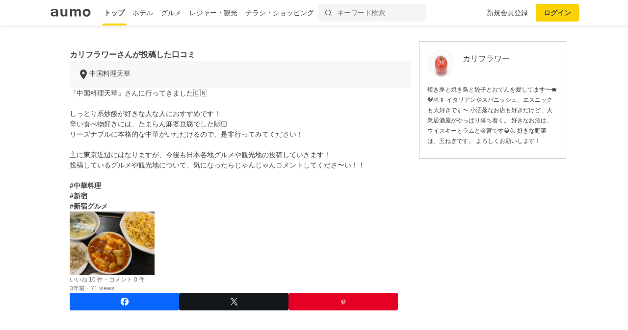

--- FILE ---
content_type: text/html; charset=utf-8
request_url: https://aumo.jp/photos/27207052
body_size: 14411
content:
<!DOCTYPE html><html itemscope="" itemtype="http://schema.org/WebPage" lang="ja"><head prefix="og: http://ogp.me/ns# fb: http://ogp.me/ns/fb#"><meta name="csrf-param" content="authenticity_token" />
<meta name="csrf-token" content="7DfhpHqfKd8N1jmRaySsgHX_gE8rR7Vz62GDIFuuZcV3LvSekHMQXDhc8zdC5nBDvs2_eeHOH_mqKl8RTHVoZw" /><script async="" src="https://www.googletagmanager.com/gtag/js?id=G-WD9TB3Z1KE"></script><script>window.dataLayer = window.dataLayer || [];
function gtag(){dataLayer.push(arguments);}
gtag('js', new Date());

window._config = '{"asset_path":"https://media-assets.aumo.jp/assets"}';</script><script>gtag('config', 'G-WD9TB3Z1KE', {});</script><script async="" src="https://www.googletagmanager.com/gtag/js?id=G-GJMZJLFJ5V"></script><script>window.dataLayer = window.dataLayer || [];
function gtag(){dataLayer.push(arguments);}
gtag('js', new Date());
gtag('config', 'G-GJMZJLFJ5V')</script><script async="" src="https://www.googletagmanager.com/gtag/js?id=G-XJPHF5PGJ4"></script><script>window.dataLayer = window.dataLayer || [];
function gtag(){dataLayer.push(arguments);}
gtag('js', new Date());
gtag('config', 'G-XJPHF5PGJ4')</script><script async="" src="https://www.googletagmanager.com/gtag/js?id=G-GJTZTY5H3G"></script><script>window.dataLayer = window.dataLayer || [];
function gtag(){dataLayer.push(arguments);}
gtag('js', new Date());
gtag('config', 'G-GJTZTY5H3G')</script><script async="" src="https://www.googletagmanager.com/gtag/js?id=G-TR8P47LL18"></script><script>window.dataLayer = window.dataLayer || [];
function gtag(){dataLayer.push(arguments);}
gtag('js', new Date());
gtag('config', 'G-TR8P47LL18')</script><meta charset="utf-8" /><title>カリフラワーさんが投稿した中国料理天華に関する口コミ | aumo[アウモ]</title>
<meta name="description" content="『『中国料理天華』さんに行ってきました🇨🇳 しっとり系炒飯が好きな人な人におすすめです！ 辛い食べ物好きには、たまらん麻婆豆腐でした🙌🏻 リーズナブルに本格的な中華がいただけるので、是非行ってみてく…』カリフラワーさんが投稿した中国料理天華に関する口コミです。">
<link rel="canonical" href="https://aumo.jp/photos/27207052">
<meta property="fb:app_id" content="749180661873556">
<meta name="twitter:card" content="photo">
<meta name="twitter:site" content="@aumo_jp">
<meta name="twitter:image" content="https://media-assets.aumo.jp/uploads/photo/snap_photo/data/27207052/large_7b4e7b2a-ab5e-46e0-8456-a0fe688bbcf8.jpeg">
<meta name="twitter:title" content="カリフラワーさんが投稿した中国料理天華に関する口コミ">
<meta name="twitter:description" content="『『中国料理天華』さんに行ってきました🇨🇳

しっとり系炒飯が好きな人な人におすすめです！
辛い食べ物好きには、たまらん麻婆豆腐でした🙌🏻
リーズナブルに本格的な中華がいただけるので、是非行ってみてく…』カリフラワーさんが投稿した中国料理天華に関する口コミです。">
<meta name="twitter:url" content="https://aumo.jp/photos/27207052">
<meta name="p:domain_verify" content="96ed245be98a752c59c4081fad4bedc3">
<meta property="og:site_name" content="aumo[アウモ]">
<meta property="og:title" content="カリフラワーさんが投稿した中国料理天華に関する口コミ">
<meta property="og:description" content="『『中国料理天華』さんに行ってきました🇨🇳

しっとり系炒飯が好きな人な人におすすめです！
辛い食べ物好きには、たまらん麻婆豆腐でした🙌🏻
リーズナブルに本格的な中華がいただけるので、是非行ってみてく…』カリフラワーさんが投稿した中国料理天華に関する口コミです。">
<meta property="og:type" content="article">
<meta property="og:url" content="https://aumo.jp/photos/27207052">
<meta property="og:image" content="https://media-assets.aumo.jp/uploads/photo/snap_photo/data/27207052/large_7b4e7b2a-ab5e-46e0-8456-a0fe688bbcf8.jpeg">
<meta property="og:locale" content="ja_JP">
<meta property="article:publisher" content="https://www.facebook.com/aumo.info/"><link href="https://aumo.jp/photos/27207052" rel="canonical" /><link rel="stylesheet" href="https://media-assets.aumo.jp/assets/stylesheets/style-pc-2aae8ae6c6.css" media="all" data-turbolinks-track="true" /><style>.imgLiquid img {visibility:hidden}</style><link href="/favicon.ico" rel="shortcut icon" /><link href="/apple-touch-icon.png" rel="apple-touch-icon" /><script>window.googletag = window.googletag || {cmd: []};</script><script>function decodeHtml(params) {
  var span = document.createElement('span');
  span.innerHTML = params;
  return span.innerHTML;
}
window._config = '{"asset_path":"https://media-assets.aumo.jp/assets"}';
window._isProduction = true;
window._categorySelectHtml = "<option selected disabled value></option>";
var categories = [{"id":124,"name":"グルメ","order_num":1,"description":"全国のグルメについてご紹介した記事の一覧です。ランチ、ディナー、デート、女子会、居酒屋、穴場のお店など、グルメにまつわる「本当に欲しい情報」をお届け。aumo編集部のリアルな声も紹介します。","parent_category_id":null,"created_at":"2025-07-25T20:13:37.000+09:00","updated_at":"2025-08-08T16:29:23.000+09:00"},{"id":125,"name":"観光","order_num":2,"description":"全国の観光情報についてご紹介した記事の一覧です。デートや女子旅、家族旅行、季節限定のイベントなど、観光にまつわる「本当に欲しい情報」をお届け。aumo編集部のリアルな声も紹介します。","parent_category_id":null,"created_at":"2025-07-25T20:16:41.000+09:00","updated_at":"2025-08-08T16:29:38.000+09:00"},{"id":126,"name":"ホテル","order_num":3,"description":"全国のホテルについてご紹介した記事の一覧です。高級旅館からビジネスホテル、家族連れ、女子旅におすすめの宿など、ホテルにまつわる「本当に欲しい情報」をお届け。aumo編集部のリアルな声も紹介します。","parent_category_id":null,"created_at":"2025-07-25T20:17:05.000+09:00","updated_at":"2025-08-08T16:29:54.000+09:00"},{"id":127,"name":"お土産","order_num":4,"description":"全国のお土産についてご紹介した記事の一覧です。地元ならではのもの、外せない定番商品、通販で買えるものなど、お土産にまつわる「本当に欲しい情報」をお届け。aumo編集部のリアルな声も紹介します。","parent_category_id":null,"created_at":"2025-07-25T20:17:25.000+09:00","updated_at":"2025-08-08T16:30:15.000+09:00"},{"id":1,"name":"スーパー・コンビニ・専門店","order_num":11,"description":"流行りのコンビニ商品から、コストコやスタバなど人気の専門店を攻略するノウハウまで、全国各地のスーパー・コンビニ・専門店についてご紹介した記事の一覧です。","parent_category_id":null,"created_at":"2022-02-10T15:21:49.000+09:00","updated_at":"2025-07-28T14:00:15.000+09:00"},{"id":2,"name":"食品","order_num":12,"description":"普段のお料理に使える食材からお取り寄せグルメまで、食品についてご紹介した記事の一覧です。","parent_category_id":null,"created_at":"2022-02-10T15:21:49.000+09:00","updated_at":"2025-07-28T14:00:15.000+09:00"},{"id":3,"name":"コスメ・化粧品","order_num":13,"description":"化粧水や乳液などの基礎化粧品から、ファンデーションやリップなどのメイクアップ商品まで、コスメについてご紹介した記事の一覧です。","parent_category_id":null,"created_at":"2022-02-10T15:21:49.000+09:00","updated_at":"2025-07-28T14:00:15.000+09:00"},{"id":4,"name":"ビューティー・ヘルス","order_num":14,"description":"ヘアケア、ボディケア、サプリ、健康食品といったビューティー・ヘルスについてご紹介した記事の一覧です。","parent_category_id":null,"created_at":"2022-02-10T15:21:49.000+09:00","updated_at":"2025-07-28T14:00:15.000+09:00"},{"id":5,"name":"家電","order_num":15,"description":"白物家電やパソコン、オーディオ機器などの家電についてご紹介した記事の一覧です。","parent_category_id":null,"created_at":"2022-02-10T15:21:49.000+09:00","updated_at":"2025-07-28T14:00:15.000+09:00"},{"id":6,"name":"マネー","order_num":16,"description":"おすすめのクレジットカードや、便利な電子マネー、スマホ決済についてご紹介した記事の一覧です。","parent_category_id":null,"created_at":"2022-02-10T15:21:49.000+09:00","updated_at":"2025-07-28T14:00:15.000+09:00"},{"id":7,"name":"サービス","order_num":17,"description":"デリバリーサービスや動画配信サイト、脱毛サロンやパーソナルジムなど、生活に密着したサービスをご紹介する記事の一覧です。","parent_category_id":null,"created_at":"2022-02-10T15:21:49.000+09:00","updated_at":"2025-07-28T14:00:15.000+09:00"},{"id":8,"name":"くらし","order_num":18,"description":"くらしにまつわる情報をご紹介した記事の一覧です。毎日をより豊かにするサービスやお得な情報など、くらしにまつわる「本当に欲しい情報」をお届け。aumo編集部のリアルな声も紹介します。","parent_category_id":null,"created_at":"2022-02-10T15:21:50.000+09:00","updated_at":"2025-08-08T16:30:30.000+09:00"},{"id":9,"name":"コストコ","order_num":19,"description":"定番商品から即完売の超人気商品、アレンジレシピまで、コストコについてご紹介した記事の一覧です。","parent_category_id":1,"created_at":"2022-05-20T14:59:55.000+09:00","updated_at":"2025-07-28T14:00:15.000+09:00"},{"id":10,"name":"カルディ","order_num":20,"description":"定番商品から即完売の超人気商品、実食レポ、攻略ノウハウまで、カルディについてご紹介した記事の一覧です。","parent_category_id":1,"created_at":"2022-05-20T14:59:55.000+09:00","updated_at":"2025-07-28T14:00:15.000+09:00"},{"id":11,"name":"業務スーパー","order_num":21,"description":"定番商品から即完売の超人気商品、お支払い方法から攻略ノウハウまで、業務スーパーについてご紹介した記事の一覧です。","parent_category_id":1,"created_at":"2022-05-20T14:59:55.000+09:00","updated_at":"2025-07-28T14:00:15.000+09:00"},{"id":12,"name":"ikea（イケア）","order_num":22,"description":"IKEA新宿やIKEA渋谷など各店舗の特徴からおすすめ家具まで、IKEAについてご紹介した記事の一覧です。","parent_category_id":1,"created_at":"2022-05-20T14:59:55.000+09:00","updated_at":"2025-07-28T14:00:15.000+09:00"},{"id":13,"name":"無印良品","order_num":23,"description":"定番商品から新商品の実食レポ、無印良品週間の攻略ノウハウまで、無印良品についてご紹介した記事の一覧です。","parent_category_id":1,"created_at":"2022-05-20T14:59:55.000+09:00","updated_at":"2025-07-28T14:00:15.000+09:00"},{"id":14,"name":"セブンイレブン","order_num":24,"description":"ランチに外せない絶品おにぎりからSNSで話題のスイーツまで、セブンイレブンについてご紹介した記事の一覧です。","parent_category_id":1,"created_at":"2022-05-20T14:59:55.000+09:00","updated_at":"2025-07-28T14:00:15.000+09:00"},{"id":15,"name":"ローソン","order_num":25,"description":"ランチに外せない絶品おにぎりからSNSで話題のスイーツまで、ローソンについてご紹介した記事の一覧です。","parent_category_id":1,"created_at":"2022-05-20T14:59:55.000+09:00","updated_at":"2025-07-28T14:00:15.000+09:00"},{"id":16,"name":"ファミリーマート","order_num":26,"description":"ランチに外せない絶品おにぎりからSNSで話題のスイーツまで、ファミリーマートについてご紹介した記事の一覧です。","parent_category_id":1,"created_at":"2022-05-20T14:59:55.000+09:00","updated_at":"2025-07-28T14:00:15.000+09:00"},{"id":17,"name":"成城石井","order_num":27,"description":"定番商品から即完売の超人気商品、アレンジレシピまで、成城石井についてご紹介した記事の一覧です。","parent_category_id":1,"created_at":"2022-05-20T14:59:55.000+09:00","updated_at":"2025-07-28T14:00:15.000+09:00"},{"id":18,"name":"ファミレス","order_num":28,"description":"人気のチェーン店やおすすめメニュー、デリバリー・テイクアウトの方法まで、ファミレスについてご紹介した記事の一覧です。","parent_category_id":1,"created_at":"2022-05-20T14:59:55.000+09:00","updated_at":"2025-07-28T14:00:15.000+09:00"},{"id":19,"name":"ファーストフード","order_num":29,"description":"人気のチェーン店や定番のメニュー、デリバリー・テイクアウトの方法からお得になるキャンペーン情報まで、ファーストフード店についてご紹介した記事の一覧です。","parent_category_id":1,"created_at":"2022-05-20T14:59:55.000+09:00","updated_at":"2025-07-28T14:00:15.000+09:00"},{"id":20,"name":"スタバ","order_num":30,"description":"定番のメニューや新作のフラペチーノ、お得になるキャンペーン情報まで、スタバについてご紹介した記事の一覧です。","parent_category_id":1,"created_at":"2022-05-20T14:59:55.000+09:00","updated_at":"2025-07-28T14:00:15.000+09:00"},{"id":21,"name":"ダイソー","order_num":31,"description":"収納からお掃除、ファッションまで、ダイソーのおすすめ商品についてご紹介した記事の一覧です。","parent_category_id":1,"created_at":"2022-05-20T14:59:55.000+09:00","updated_at":"2025-07-28T14:00:15.000+09:00"},{"id":22,"name":"ミスド","order_num":32,"description":"定番メニューや新作ドーナツ、お得になるクーポンや福袋情報まで、ミスドについてご紹介した記事の一覧です。","parent_category_id":1,"created_at":"2022-05-20T14:59:55.000+09:00","updated_at":"2025-07-28T14:00:15.000+09:00"},{"id":23,"name":"サーティワン","order_num":33,"description":"定番メニューから福袋情報まで、サーティワンについてご紹介した記事の一覧です。","parent_category_id":1,"created_at":"2022-05-20T14:59:55.000+09:00","updated_at":"2025-07-28T14:00:15.000+09:00"},{"id":24,"name":"ドトール","order_num":34,"description":"定番のドリンクメニューからデザート、福袋情報まで、ドトールについてご紹介した記事の一覧です。","parent_category_id":1,"created_at":"2022-05-20T14:59:55.000+09:00","updated_at":"2025-07-28T14:00:15.000+09:00"},{"id":25,"name":"コメダ珈琲","order_num":35,"description":"定番のコーヒーメニューからデザート、絶品のランチ料理まで、コメダ珈琲についてご紹介した記事の一覧です。","parent_category_id":1,"created_at":"2022-05-20T14:59:55.000+09:00","updated_at":"2025-07-28T14:00:15.000+09:00"},{"id":26,"name":"シャトレーゼ","order_num":36,"description":"絶品のケーキからアイス、お店でのお支払い方法まで、シャトレーゼについてご紹介した記事の一覧です。","parent_category_id":1,"created_at":"2022-05-20T14:59:55.000+09:00","updated_at":"2025-07-28T14:00:15.000+09:00"},{"id":27,"name":"セリア","order_num":37,"description":"収納からお掃除、ファッションまで、セリアのおすすめ商品についてご紹介した記事の一覧です。","parent_category_id":1,"created_at":"2022-05-20T14:59:56.000+09:00","updated_at":"2025-07-28T14:00:15.000+09:00"},{"id":28,"name":"ニトリ","order_num":38,"description":"オシャレな家具から便利な収納道具、お店でのお支払い方法まで、ニトリについてご紹介した記事の一覧です。","parent_category_id":1,"created_at":"2022-05-20T14:59:56.000+09:00","updated_at":"2025-07-28T14:00:15.000+09:00"},{"id":29,"name":"ユニクロ","order_num":39,"description":"定番のアイテム情報からおしゃれコーデ、お得なセール情報まで、ユニクロについてご紹介した記事の一覧です。","parent_category_id":1,"created_at":"2022-05-20T14:59:56.000+09:00","updated_at":"2025-07-28T14:00:15.000+09:00"},{"id":30,"name":"化粧水","order_num":40,"description":"無印良品・オルビス・ランコム・ディオールなど、プチプラからデパコスまで、化粧水についてご紹介した記事の一覧です。","parent_category_id":3,"created_at":"2022-05-20T14:59:56.000+09:00","updated_at":"2025-07-28T14:00:15.000+09:00"},{"id":31,"name":"美容液","order_num":41,"description":"無印良品・オルビス・SK-Ⅱ・ディオールなど、プチプラからデパコスまで、美容液についてご紹介した記事の一覧です。","parent_category_id":3,"created_at":"2022-05-20T14:59:56.000+09:00","updated_at":"2025-07-28T14:00:15.000+09:00"},{"id":32,"name":"ファンデーション","order_num":42,"description":"リキッドからパウダーまで、肌質やお悩みに合ったおすすめのファンデーションについてご紹介した記事の一覧です。","parent_category_id":3,"created_at":"2022-05-20T14:59:56.000+09:00","updated_at":"2025-07-28T14:00:15.000+09:00"},{"id":33,"name":"洗顔料","order_num":43,"description":"大人ニキビや毛穴の黒ずみなどのお悩みに合ったおすすめの洗顔料を、ドラッグストアで買えるものから通販に至るまでご紹介した記事の一覧です。","parent_category_id":3,"created_at":"2022-05-20T14:59:56.000+09:00","updated_at":"2025-07-28T14:00:15.000+09:00"},{"id":34,"name":"クレンジング","order_num":44,"description":"プチプラからデパコスまで、おすすめのクレンジングについてご紹介した記事の一覧です。","parent_category_id":3,"created_at":"2022-05-20T14:59:56.000+09:00","updated_at":"2025-07-28T14:00:15.000+09:00"},{"id":35,"name":"基礎化粧品","order_num":45,"description":"人気の商品や年齢別のおすすめ商品をプチプラからデパコスまで、おすすめの基礎化粧品についてご紹介した記事の一覧です。","parent_category_id":3,"created_at":"2022-05-20T14:59:56.000+09:00","updated_at":"2025-07-28T14:00:15.000+09:00"},{"id":36,"name":"オールインワン","order_num":46,"description":"人気の商品や年齢別のおすすめ商品を、プチプラからデパコスまで、オールインワン化粧品についてご紹介した記事の一覧です。","parent_category_id":3,"created_at":"2022-05-20T14:59:56.000+09:00","updated_at":"2025-07-28T14:00:15.000+09:00"},{"id":37,"name":"ニキビケア","order_num":47,"description":"人気の商品や年齢別のおすすめ商品を、プチプラからデパコスまで、ニキビケア化粧品についてご紹介した記事の一覧です。","parent_category_id":3,"created_at":"2022-05-20T14:59:56.000+09:00","updated_at":"2025-07-28T14:00:15.000+09:00"},{"id":38,"name":"スキンケアクリーム","order_num":48,"description":"人気の商品や年齢別のおすすめ商品を、プチプラからデパコスまで、スキンケアクリームについてご紹介した記事の一覧です。","parent_category_id":3,"created_at":"2022-05-20T14:59:56.000+09:00","updated_at":"2025-07-28T14:00:15.000+09:00"},{"id":39,"name":"化粧下地","order_num":49,"description":"人気の商品や年齢別のおすすめ商品を、プチプラからデパコスまで、化粧下地についてご紹介した記事の一覧です。","parent_category_id":3,"created_at":"2022-05-20T14:59:56.000+09:00","updated_at":"2025-07-28T14:00:15.000+09:00"},{"id":40,"name":"マスカラ・マスカラ下地","order_num":50,"description":"人気の商品や年齢別のおすすめ商品を、プチプラからデパコスまで、マスカラ・マスカラ下地についてご紹介した記事の一覧です。","parent_category_id":3,"created_at":"2022-05-20T14:59:56.000+09:00","updated_at":"2025-07-28T14:00:15.000+09:00"},{"id":41,"name":"乳液","order_num":51,"description":"人気の商品や年齢別のおすすめ商品を、プチプラからデパコスまで、乳液についてご紹介した記事の一覧です。","parent_category_id":3,"created_at":"2022-05-20T14:59:56.000+09:00","updated_at":"2025-07-28T14:00:15.000+09:00"},{"id":42,"name":"パック・マスク","order_num":52,"description":"人気の商品やお悩み別のおすすめ商品を、プチプラからデパコスまで、パック・マスクについてご紹介した記事の一覧です。","parent_category_id":3,"created_at":"2022-05-20T14:59:56.000+09:00","updated_at":"2025-07-28T14:00:15.000+09:00"},{"id":43,"name":"アイシャドウ","order_num":53,"description":"人気の商品や年齢別のおすすめ商品を、プチプラからデパコスまで、アイシャドウについてご紹介した記事の一覧です。","parent_category_id":3,"created_at":"2022-05-20T14:59:56.000+09:00","updated_at":"2025-07-28T14:00:14.000+09:00"},{"id":44,"name":"BBクリーム","order_num":54,"description":"人気の商品や年齢別のおすすめ商品を、プチプラからデパコスまで、BBクリームについてご紹介した記事の一覧です。","parent_category_id":3,"created_at":"2022-05-20T14:59:56.000+09:00","updated_at":"2025-07-28T14:00:14.000+09:00"},{"id":45,"name":"メイク雑貨・小物","order_num":55,"description":"おすすめのメイク雑貨・小物についてご紹介した記事の一覧です。","parent_category_id":3,"created_at":"2022-05-20T14:59:56.000+09:00","updated_at":"2025-07-28T14:00:14.000+09:00"},{"id":46,"name":"フェイスパウダー","order_num":56,"description":"プチプラからデパコスまで、フェイスパウダーについてご紹介した記事の一覧です。","parent_category_id":3,"created_at":"2022-05-20T14:59:56.000+09:00","updated_at":"2025-07-28T14:00:14.000+09:00"},{"id":47,"name":"ネイル用品","order_num":57,"description":"プチプラからデパコスまで、ネイル用品についてご紹介した記事の一覧です。","parent_category_id":3,"created_at":"2022-05-20T14:59:56.000+09:00","updated_at":"2025-07-28T14:00:14.000+09:00"},{"id":48,"name":"コンシーラー","order_num":58,"description":"プチプラからデパコスまで、コンシーラーについてご紹介した記事の一覧です。","parent_category_id":3,"created_at":"2022-05-20T14:59:56.000+09:00","updated_at":"2025-07-28T14:00:14.000+09:00"},{"id":49,"name":"日焼け止め・UVケア","order_num":59,"description":"プチプラからデパコスまで、日焼け止め・UVケアについてご紹介した記事の一覧です。","parent_category_id":3,"created_at":"2022-05-20T14:59:56.000+09:00","updated_at":"2025-07-28T14:00:14.000+09:00"},{"id":50,"name":"リップクリーム・リップケア","order_num":60,"description":"プチプラからデパコスまで、リップクリーム・リップケアについてご紹介した記事の一覧です。","parent_category_id":3,"created_at":"2022-05-20T14:59:56.000+09:00","updated_at":"2025-07-28T14:00:14.000+09:00"},{"id":51,"name":"メンズコスメ","order_num":61,"description":"プチプラからデパコスまで、メンズコスメについてご紹介した記事の一覧です。","parent_category_id":3,"created_at":"2022-05-20T14:59:56.000+09:00","updated_at":"2025-07-28T14:00:14.000+09:00"},{"id":52,"name":"コスメギフト","order_num":62,"description":"プチプラからデパコスまで、コスメギフトについてご紹介した記事の一覧です。","parent_category_id":3,"created_at":"2022-05-20T14:59:56.000+09:00","updated_at":"2025-07-28T14:00:14.000+09:00"},{"id":53,"name":"ヘアケア・スタイリング用品","order_num":63,"description":"人気のシャンプーやトリートメント、ヘアワックスなど、ヘアケア・スタイリング用品についてご紹介した記事の一覧です。","parent_category_id":4,"created_at":"2022-05-20T14:59:56.000+09:00","updated_at":"2025-07-28T14:00:14.000+09:00"},{"id":54,"name":"健康食品・サプリメント","order_num":64,"description":"人気のプロテインからサプリ、美容ドリンクなど、健康食品・サプリメントについてご紹介した記事の一覧です。","parent_category_id":4,"created_at":"2022-05-20T14:59:56.000+09:00","updated_at":"2025-07-28T14:00:14.000+09:00"},{"id":55,"name":"ボディケア用品","order_num":65,"description":"ボディソープやハンドソープ、ボディクリームなど、おすすめのボディケア用品についてご紹介した記事の一覧です。","parent_category_id":4,"created_at":"2022-05-20T14:59:56.000+09:00","updated_at":"2025-07-28T14:00:14.000+09:00"},{"id":56,"name":"ナイトブラ","order_num":66,"description":"お悩みに合ったおすすめ商品やコスパ抜群の商品まで、ナイトブラ用品についてご紹介した記事の一覧です。","parent_category_id":4,"created_at":"2022-05-20T14:59:56.000+09:00","updated_at":"2025-07-28T14:00:14.000+09:00"},{"id":57,"name":"オーラルケア用品","order_num":67,"description":"お悩みに合ったおすすめ商品やコスパ抜群の商品まで、オーラルケア用品についてご紹介した記事の一覧です。","parent_category_id":4,"created_at":"2022-05-20T14:59:56.000+09:00","updated_at":"2025-07-28T14:00:14.000+09:00"},{"id":58,"name":"衛生用品","order_num":68,"description":"おすすめのマスクや爪切りなど、衛生用品についてご紹介した記事の一覧です。","parent_category_id":4,"created_at":"2022-05-20T14:59:56.000+09:00","updated_at":"2025-07-28T14:00:14.000+09:00"},{"id":59,"name":"健康グッズ","order_num":69,"description":"おすすめのマスクや爪切りなど、健康グッズについてご紹介した記事の一覧です。","parent_category_id":4,"created_at":"2022-05-20T14:59:56.000+09:00","updated_at":"2025-07-28T14:00:14.000+09:00"},{"id":60,"name":"シェービング・ムダ毛処理用品","order_num":70,"description":"おすすめのシェービング・ムダ毛処理用品についてご紹介した記事の一覧です。","parent_category_id":4,"created_at":"2022-05-20T14:59:56.000+09:00","updated_at":"2025-07-28T14:00:14.000+09:00"},{"id":61,"name":"香水・フレグランス","order_num":71,"description":"おすすめの香水・フレグランスについてご紹介した記事の一覧です。","parent_category_id":4,"created_at":"2022-05-20T14:59:56.000+09:00","updated_at":"2025-07-28T14:00:14.000+09:00"},{"id":62,"name":"動画配信","order_num":72,"description":"人気のドラマ、映画、アニメが見放題の動画配信サービスについてご紹介した記事の一覧です。","parent_category_id":7,"created_at":"2022-05-20T14:59:56.000+09:00","updated_at":"2025-07-28T14:00:14.000+09:00"},{"id":63,"name":"デリバリー","order_num":73,"description":"UberEatsや出前館などの人気出前アプリの使い方やお得なクーポン情報など、デリバリーサービスについてご紹介した記事の一覧です。","parent_category_id":7,"created_at":"2022-05-20T14:59:56.000+09:00","updated_at":"2025-07-28T14:00:14.000+09:00"},{"id":64,"name":"サブスクリプション","order_num":74,"description":"SpotifyやAppleMusicなどの音楽アプリ、ビールやお花のサブスクまで、サブスクリプションサービスについてご紹介した記事の一覧です。","parent_category_id":7,"created_at":"2022-05-20T14:59:56.000+09:00","updated_at":"2025-07-28T14:00:14.000+09:00"},{"id":65,"name":"ウォーターサーバー","order_num":75,"description":"据え置き型や卓上型、一人暮らし向けから家族向けまで、ウォーターサーバーのおすすめ商品や価格、お得なキャンペーン情報をご紹介した記事の一覧です。","parent_category_id":7,"created_at":"2022-05-20T14:59:56.000+09:00","updated_at":"2025-07-28T14:00:14.000+09:00"},{"id":66,"name":"スポーツジム・ヨガ","order_num":76,"description":"パーソナルジムから女性向けフィットネスなど、スポーツジム・ヨガについてご紹介した記事の一覧です。","parent_category_id":7,"created_at":"2022-05-20T14:59:56.000+09:00","updated_at":"2025-07-28T14:00:14.000+09:00"},{"id":67,"name":"通販サイト","order_num":77,"description":"Amazonや楽天などの通販サイトの使い方や人気の商品、お得なキャンペーン情報をご紹介した記事の一覧です。","parent_category_id":7,"created_at":"2022-05-20T14:59:56.000+09:00","updated_at":"2025-07-28T14:00:14.000+09:00"},{"id":68,"name":"脱毛サロン","order_num":78,"description":"部位ごとのおすすめサロンや、人気のメンズ脱毛など、脱毛サロンについてご紹介した記事の一覧です。","parent_category_id":7,"created_at":"2022-05-20T14:59:56.000+09:00","updated_at":"2025-07-28T14:00:14.000+09:00"},{"id":69,"name":"ふるさと納税返礼品","order_num":79,"description":"ふるさと納税の仕組みや利用方法、おすすめの返礼品についてご紹介した記事の一覧です。","parent_category_id":7,"created_at":"2022-05-20T14:59:56.000+09:00","updated_at":"2025-07-28T14:00:14.000+09:00"},{"id":70,"name":"結婚・婚活","order_num":80,"description":"結婚・婚活サイトの使い方、年齢や性別ごとのおすすめサービスについてご紹介した記事の一覧です。","parent_category_id":7,"created_at":"2022-05-20T14:59:56.000+09:00","updated_at":"2025-07-28T14:00:14.000+09:00"},{"id":71,"name":"教室・スクール・習い事","order_num":81,"description":"教室・スクール・習い事のメリットや利用方法、おすすめの事業者などをご紹介した記事の一覧です。","parent_category_id":7,"created_at":"2022-05-20T14:59:56.000+09:00","updated_at":"2025-07-28T14:00:14.000+09:00"},{"id":72,"name":"不用品回収・買取サービス","order_num":82,"description":"不用品回収・買取サービスのメリットや利用方法、おすすめの事業者などをご紹介した記事の一覧です。","parent_category_id":7,"created_at":"2022-05-20T14:59:56.000+09:00","updated_at":"2025-07-28T14:00:14.000+09:00"},{"id":73,"name":"ネットスーパー・食材宅配サービス","order_num":83,"description":"ネットスーパー・食材宅配サービスのメリットや利用方法、おすすめの事業者などをご紹介した記事の一覧です。","parent_category_id":7,"created_at":"2022-05-20T14:59:56.000+09:00","updated_at":"2025-07-28T14:00:14.000+09:00"},{"id":74,"name":"電子書籍サブスクリプション","order_num":84,"description":"人気の小説やマンガなど、電子書籍が読み放題のサブスクリプションサービスについてご紹介した記事の一覧です。","parent_category_id":7,"created_at":"2022-05-20T14:59:56.000+09:00","updated_at":"2025-07-28T14:00:14.000+09:00"},{"id":75,"name":"アプリ","order_num":85,"description":"人気のゲームアプリやSNSアプリ、リモートで使える通話アプリまで、アプリサービスについてご紹介した記事の一覧です。","parent_category_id":7,"created_at":"2022-05-20T14:59:56.000+09:00","updated_at":"2025-07-28T14:00:14.000+09:00"},{"id":76,"name":"菓子・スイーツ","order_num":86,"description":"クッキーやアイスなど、人気の菓子・スイーツについてご紹介した記事の一覧です。","parent_category_id":2,"created_at":"2022-08-04T18:37:47.000+09:00","updated_at":"2025-07-28T14:00:14.000+09:00"},{"id":77,"name":"麺類・パスタ","order_num":87,"description":"ラーメンやパスタなど、人気の麺類・パスタについてご紹介した記事の一覧です。","parent_category_id":2,"created_at":"2022-08-04T18:37:47.000+09:00","updated_at":"2025-07-28T14:00:14.000+09:00"},{"id":78,"name":"肉類","order_num":88,"description":"ハンバーグや牛タンなど、人気の肉類についてご紹介した記事の一覧です。","parent_category_id":2,"created_at":"2022-08-04T18:37:48.000+09:00","updated_at":"2025-07-28T14:00:14.000+09:00"},{"id":79,"name":"米","order_num":89,"description":"おにぎりやガパオライスなど、人気の米についてご紹介した記事の一覧です。","parent_category_id":2,"created_at":"2022-08-04T18:37:48.000+09:00","updated_at":"2025-07-28T14:00:14.000+09:00"},{"id":80,"name":"お酒","order_num":90,"description":"日本酒やチャミスルなど、人気のお酒についてご紹介した記事の一覧です。","parent_category_id":2,"created_at":"2022-08-04T18:37:48.000+09:00","updated_at":"2025-07-28T14:00:14.000+09:00"},{"id":81,"name":"紅茶飲料","order_num":91,"description":"紅茶ギフトや紅茶専門店など、人気の紅茶飲料についてご紹介した記事の一覧です。","parent_category_id":2,"created_at":"2022-08-04T18:37:48.000+09:00","updated_at":"2025-07-28T14:00:14.000+09:00"},{"id":82,"name":"パン・ジャム","order_num":92,"description":"食パンやマリトッツォなど、人気のパン・ジャムについてご紹介した記事の一覧です。","parent_category_id":2,"created_at":"2022-08-04T18:37:48.000+09:00","updated_at":"2025-07-28T14:00:14.000+09:00"},{"id":83,"name":"ビール・発泡酒","order_num":93,"description":"クラフトビールやノンアルコールビールなど、人気のビール・発泡酒についてご紹介した記事の一覧です。","parent_category_id":2,"created_at":"2022-08-04T18:37:48.000+09:00","updated_at":"2025-07-28T14:00:14.000+09:00"},{"id":84,"name":"調味料","order_num":94,"description":"ドレッシングやカレールーなど、人気の調味料についてご紹介した記事の一覧です。","parent_category_id":2,"created_at":"2022-08-04T18:37:48.000+09:00","updated_at":"2025-07-28T14:00:14.000+09:00"},{"id":85,"name":"コーヒー飲料","order_num":95,"description":"インスタントコーヒーやドリップコーヒーなど、人気のコーヒー飲料についてご紹介した記事の一覧です。","parent_category_id":2,"created_at":"2022-08-04T18:37:48.000+09:00","updated_at":"2025-07-28T14:00:14.000+09:00"},{"id":86,"name":"レトルト・惣菜","order_num":96,"description":"レトルトやふりかけなど、人気のレトルト・惣菜についてご紹介した記事の一覧です。","parent_category_id":2,"created_at":"2022-08-04T18:37:48.000+09:00","updated_at":"2025-07-28T14:00:14.000+09:00"},{"id":87,"name":"茶葉・インスタントドリンク","order_num":97,"description":"ハーブティーやほうじ茶など、人気の茶葉・インスタントドリンクについてご紹介した記事の一覧です。","parent_category_id":2,"created_at":"2022-08-04T18:37:48.000+09:00","updated_at":"2025-07-28T14:00:14.000+09:00"},{"id":88,"name":"野菜ジュース","order_num":98,"description":"野菜ジュースやトマトジュースなど、人気の野菜ジュースについてご紹介した記事の一覧です。","parent_category_id":2,"created_at":"2022-08-04T18:37:48.000+09:00","updated_at":"2025-07-28T14:00:14.000+09:00"},{"id":89,"name":"乳製品・卵","order_num":99,"description":"ヨーグルトやチーズなど、人気の乳製品・卵についてご紹介した記事の一覧です。","parent_category_id":2,"created_at":"2022-08-04T18:37:48.000+09:00","updated_at":"2025-07-28T14:00:14.000+09:00"},{"id":90,"name":"魚介類","order_num":100,"description":"うなぎやうになど、人気の魚介類についてご紹介した記事の一覧です。","parent_category_id":2,"created_at":"2022-08-04T18:37:48.000+09:00","updated_at":"2025-07-28T14:00:14.000+09:00"},{"id":91,"name":"フルーツ","order_num":101,"description":"いちごやシャインマスカットなど、人気のフルーツについてご紹介した記事の一覧です。","parent_category_id":2,"created_at":"2022-08-04T18:37:48.000+09:00","updated_at":"2025-07-28T14:00:14.000+09:00"},{"id":92,"name":"ワイン","order_num":102,"description":"白ワインや赤ワインなど、人気のワインについてご紹介した記事の一覧です。","parent_category_id":2,"created_at":"2022-08-04T18:37:48.000+09:00","updated_at":"2025-07-28T14:00:14.000+09:00"},{"id":93,"name":"DIY・工具","order_num":103,"description":"高圧洗浄機やソーラーパネルなど、人気のDIY・工具についてご紹介した記事の一覧です。","parent_category_id":5,"created_at":"2022-08-04T18:37:48.000+09:00","updated_at":"2025-07-28T14:00:14.000+09:00"},{"id":94,"name":"充電池・充電器","order_num":104,"description":"モバイルバッテリーやソーラーチャージャーなど、人気の充電池・充電器についてご紹介した記事の一覧です。","parent_category_id":5,"created_at":"2022-08-04T18:37:48.000+09:00","updated_at":"2025-07-28T14:00:14.000+09:00"},{"id":95,"name":"美容器具","order_num":105,"description":"美顔ローラーや美顔スチーマーなど、人気の美容器具についてご紹介した記事の一覧です。","parent_category_id":5,"created_at":"2022-08-04T18:37:48.000+09:00","updated_at":"2025-07-28T14:00:14.000+09:00"},{"id":96,"name":"加湿器","order_num":106,"description":"スチーム式や超音波式など、人気の加湿器についてご紹介した記事の一覧です。","parent_category_id":5,"created_at":"2022-08-04T18:37:48.000+09:00","updated_at":"2025-07-28T14:00:14.000+09:00"},{"id":97,"name":"シャワーヘッド","order_num":107,"description":"美容式や節水式など、人気のシャワーヘッドについてご紹介した記事の一覧です。","parent_category_id":5,"created_at":"2022-08-04T18:37:48.000+09:00","updated_at":"2025-07-28T14:00:14.000+09:00"},{"id":98,"name":"アロマ用品","order_num":108,"description":"アロマオイルやアロマディフューザーなど、人気のアロマ用品についてご紹介した記事の一覧です。","parent_category_id":5,"created_at":"2022-08-04T18:37:48.000+09:00","updated_at":"2025-07-28T14:00:13.000+09:00"},{"id":99,"name":"ヘアアイロン・コテ","order_num":109,"description":"高級ヘアアイロンやメンズヘアアイロンなど、人気のヘアアイロン・コテについてご紹介した記事の一覧です。","parent_category_id":5,"created_at":"2022-08-04T18:37:48.000+09:00","updated_at":"2025-07-28T14:00:13.000+09:00"},{"id":100,"name":"パソコン・周辺機器","order_num":110,"description":"タブレットや電子書籍リーダーなど、人気のパソコン・周辺機器についてご紹介した記事の一覧です。","parent_category_id":5,"created_at":"2022-08-04T18:37:48.000+09:00","updated_at":"2025-07-28T14:00:13.000+09:00"},{"id":101,"name":"スマートフォン・携帯電話","order_num":111,"description":"iPhoneやスマホリングなど、人気のスマートフォン・携帯電話についてご紹介した記事の一覧です。","parent_category_id":5,"created_at":"2022-08-04T18:37:48.000+09:00","updated_at":"2025-07-28T14:00:13.000+09:00"},{"id":102,"name":"ドライヤー","order_num":112,"description":"速乾性や静音性など、人気のドライヤーについてご紹介した記事の一覧です。","parent_category_id":5,"created_at":"2022-08-04T18:37:48.000+09:00","updated_at":"2025-07-28T14:00:13.000+09:00"},{"id":103,"name":"キッチン用品","order_num":113,"description":"圧力鍋や炭酸水メーカーなど、人気のキッチン用品についてご紹介した記事の一覧です。","parent_category_id":5,"created_at":"2022-08-04T18:37:48.000+09:00","updated_at":"2025-07-28T14:00:13.000+09:00"},{"id":104,"name":"カメラ","order_num":114,"description":"デジタルカメラや一眼レフなど、人気のカメラについてご紹介した記事の一覧です。","parent_category_id":5,"created_at":"2022-08-04T18:37:48.000+09:00","updated_at":"2025-07-28T14:00:13.000+09:00"},{"id":105,"name":"照明器具・天井照明","order_num":115,"description":"間接照明やシーリングライトなど、人気の照明器具・天井照明についてご紹介した記事の一覧です。","parent_category_id":5,"created_at":"2022-08-04T18:37:48.000+09:00","updated_at":"2025-07-28T14:00:13.000+09:00"},{"id":106,"name":"スピーカー","order_num":116,"description":"テレビ用スピーカーやBluetoothスピーカーなど、人気のスピーカーについてご紹介した記事の一覧です。","parent_category_id":5,"created_at":"2022-08-04T18:37:48.000+09:00","updated_at":"2025-07-28T14:00:13.000+09:00"},{"id":107,"name":"ミキサー・フードプロセッサー","order_num":117,"description":"ハンドブレンダーやフードプロセッサーなど、人気のミキサー・フードプロセッサーについてご紹介した記事の一覧です。","parent_category_id":5,"created_at":"2022-08-04T18:37:48.000+09:00","updated_at":"2025-07-28T14:00:13.000+09:00"},{"id":108,"name":"スマホ決済","order_num":118,"description":"PayPayや楽天ペイなど、人気のスマホ決済についてご紹介した記事の一覧です。","parent_category_id":6,"created_at":"2022-08-04T18:37:48.000+09:00","updated_at":"2025-07-28T14:00:13.000+09:00"},{"id":109,"name":"クレジットカード","order_num":119,"description":"JCBカードや三井住友カードなど、人気のクレジットカードについてご紹介した記事の一覧です。","parent_category_id":6,"created_at":"2022-08-04T18:37:48.000+09:00","updated_at":"2025-07-28T14:00:13.000+09:00"},{"id":110,"name":"生活雑貨","order_num":120,"description":"写真アルバムや防犯ラジオなど、人気の生活雑貨についてご紹介した記事の一覧です。","parent_category_id":8,"created_at":"2022-08-04T18:37:48.000+09:00","updated_at":"2025-07-28T14:00:13.000+09:00"},{"id":111,"name":"靴・シューズ","order_num":121,"description":"スニーカーやランニングシューズなど、人気の靴・シューズについてご紹介した記事の一覧です。","parent_category_id":8,"created_at":"2022-08-04T18:37:48.000+09:00","updated_at":"2025-07-28T14:00:13.000+09:00"},{"id":112,"name":"ファッション","order_num":122,"description":"トートバッグや革財布など、人気のファッションについてご紹介した記事の一覧です。","parent_category_id":8,"created_at":"2022-08-04T18:37:48.000+09:00","updated_at":"2025-07-28T14:00:13.000+09:00"},{"id":113,"name":"インテリア・家具","order_num":123,"description":"ソファやマットレスなど、人気のインテリア・家具についてご紹介した記事の一覧です。","parent_category_id":8,"created_at":"2022-08-04T18:37:48.000+09:00","updated_at":"2025-07-28T14:00:13.000+09:00"},{"id":114,"name":"ベビー・キッズ","order_num":124,"description":"チャイルドシートや抱っこひもなど、人気のベビー・キッズについてご紹介した記事の一覧です。","parent_category_id":8,"created_at":"2022-08-04T18:37:48.000+09:00","updated_at":"2025-07-28T14:00:13.000+09:00"},{"id":115,"name":"自動車・バイク","order_num":125,"description":"ドライブレコーダーやキーケースなど、人気の自動車・バイクについてご紹介した記事の一覧です。","parent_category_id":8,"created_at":"2022-08-04T18:37:48.000+09:00","updated_at":"2025-07-28T14:00:13.000+09:00"},{"id":116,"name":"ギフト・プレゼント","order_num":126,"description":"出産祝いや引っ越しプレゼントなど、人気のギフト・プレゼントについてご紹介した記事の一覧です。","parent_category_id":8,"created_at":"2022-08-04T18:37:48.000+09:00","updated_at":"2025-07-28T14:00:13.000+09:00"},{"id":117,"name":"スポーツ","order_num":127,"description":"クロスバイクやトレーニングマットなど、人気のスポーツについてご紹介した記事の一覧です。","parent_category_id":8,"created_at":"2022-08-04T18:37:48.000+09:00","updated_at":"2025-07-28T14:00:13.000+09:00"},{"id":118,"name":"ペット・ペット用品","order_num":128,"description":"キャットタワーやドッグフードなど、人気のペット・ペット用品についてご紹介した記事の一覧です。","parent_category_id":8,"created_at":"2022-08-04T18:37:48.000+09:00","updated_at":"2025-07-28T14:00:13.000+09:00"},{"id":119,"name":"アウトドア","order_num":129,"description":"クーラーボックスやLEDランタンなど、人気のアウトドアについてご紹介した記事の一覧です。","parent_category_id":8,"created_at":"2022-08-04T18:37:49.000+09:00","updated_at":"2025-07-28T14:00:13.000+09:00"},{"id":120,"name":"ホビー","order_num":130,"description":"カラオケや電子ピアノなど、人気のホビーについてご紹介した記事の一覧です。","parent_category_id":8,"created_at":"2022-08-04T18:37:49.000+09:00","updated_at":"2025-07-28T14:00:13.000+09:00"},{"id":121,"name":"保険","order_num":131,"description":"生命保険や損害保険など、人気の保険についてご紹介した記事の一覧です。","parent_category_id":8,"created_at":"2022-08-04T18:37:49.000+09:00","updated_at":"2025-07-28T14:00:13.000+09:00"},{"id":122,"name":"デビットカード","order_num":132,"description":"人気のデビットカードについてご紹介した記事の一覧です。","parent_category_id":6,"created_at":"2022-12-21T18:39:35.000+09:00","updated_at":"2025-07-28T14:00:13.000+09:00"}];
for (var i = 0; i < categories.length; ++i) {
  window._categorySelectHtml += "<option value='" + categories[i].id + "'>" + categories[i].name + "</option>";
}</script><script>window.gnshbrequest = window.gnshbrequest || {cmd:[]};
window.gnshbrequest.cmd.push(function(){
  window.gnshbrequest.forceInternalRequest();
});</script><script async="async" src="https://securepubads.g.doubleclick.net/tag/js/gpt.js" type="text/javascript"></script><script async="async" src="https://cpt.geniee.jp/hb/v1/213480/1582/wrapper.min.js" type="text/javascript"></script><script src="https://media-assets.aumo.jp/assets/javascripts/bundle-pc-601380cb56.js" data-turbolinks-track="true"></script><script>googletag.cmd.push(function() {
  googletag.defineSlot(
    "/21383687/aumo_pc_article_right_1",
    [300, 250],
    "div-gpt-ad-1543566993263-0"
  ).addService(googletag.pubads());

  googletag.pubads().collapseEmptyDivs();
  googletag.pubads().enableSingleRequest();
  googletag.pubads().disableInitialLoad();
  googletag.enableServices();

});</script><script>var readyBids = {
  prebid: false,
  amazon: false,
  google: false
};
var failSafeTimeout = 3e3;
// when both APS and Prebid have returned, initiate ad request
var launchAdServer = function () {
  if (!readyBids.amazon || !readyBids.prebid) {
    return;
  }
  requestAdServer();
};
var requestAdServer = function () {
  if (!readyBids.google) {
    readyBids.google = true;
    googletag.cmd.push(function() {
      pbjs.que.push(function () {
        pbjs.setTargetingForGPTAsync();
      });
      apstag.setDisplayBids();
      googletag.pubads().refresh();
    });
  }
};</script><script>window.addEventListener('DOMContentLoaded', function() {
  var PWT = {};
  window.pbjs = window.pbjs || {que: []};
  window.googletag = window.googletag || {cmd: []};
  var gptRan = false;
  PWT.jsLoaded = function () {
    loadGPT();
  };
  var loadGPT = function () {
    // Check the gptRan flag
    if (!gptRan) {
      gptRan = true;
      var gads = document.createElement('script');
      gads.async = true;
      var useSSL = 'https:' == document.location.protocol;
      gads.src = (useSSL ? 'https:' : 'http:') + '//securepubads.g.doubleclick.net/tag/js/gpt.js';
      var node = document.getElementsByTagName('script')[0];
      node.parentNode.insertBefore(gads, node);

      var pbjsEl = document.createElement("script");
      pbjsEl.async = true;
      pbjsEl.src = "https://flux-cdn.com/client/greemedia/flux_aumo_TM_AS.min.js";
      node.parentNode.insertBefore(pbjsEl, node);
    }
  };
  (function () {
    var purl = window.location.href;
    var url = '//ads.pubmatic.com/AdServer/js/pwt/156756/3166';
    var profileVersionId = '';
    if (purl.indexOf('pwtv=') > 0) {
      var regexp = /pwtv=(.*?)(&|$)/g;
      var matches = regexp.exec(purl);
      if (matches.length >= 2 && matches[1].length > 0) {
        profileVersionId = '/' + matches[1];
      }
    }
    var wtads = document.createElement('script');
    wtads.async = true;
    wtads.type = 'text/javascript';
    wtads.src = url + profileVersionId + '/pwt.js';
    var node = document.getElementsByTagName('script')[0];
    node.parentNode.insertBefore(wtads, node);
  })();
  // Failsafe to call gpt
  setTimeout(loadGPT, 500);
});</script><script>      ! function (a9, a, p, s, t, A, g) {
        if (a[a9]) return;

        function q(c, r) {
          a[a9]._Q.push([c, r])
        }
        a[a9] = {
          init: function () {
            q("i", arguments)
          },
          fetchBids: function () {
            q("f", arguments)
          },
          setDisplayBids: function () {},
          targetingKeys: function () {
            return []
          },
          _Q: []
        };
        A = p.createElement(s);
        A.async = !0;
        A.src = t;
        g = p.getElementsByTagName(s)[0];
        g.parentNode.insertBefore(A, g)
      }("apstag", window, document, "script", "//c.amazon-adsystem.com/aax2/apstag.js");
      apstag.init({
        pubID: '3684',
        adServer: 'googletag',
        bidTimeout: 1e3
      });

apstag.fetchBids({
  slots: [
    {
      slotID: "div-gpt-ad-1543566993263-0",
      slotName: "/21383687/aumo_pc_article_right_1",
      sizes: [[300, 250]]
    }
  ]
}, function (bids) {
  googletag.cmd.push(function() {
    readyBids.amazon = true;
    launchAdServer();
  });
});</script><script>// set failsafe timeout
setTimeout(function () {
  requestAdServer();
}, failSafeTimeout);</script><script>var pbFlux = pbFlux || {};
pbFlux.bidderTimeout = 1600;</script><script>!function(f,b,e,v,n,t,s){if(f.fbq)return;n=f.fbq=function(){n.callMethod?n.callMethod.apply(n,arguments):n.queue.push(arguments)};if(!f._fbq)f._fbq=n;n.push=n;n.loaded=!0;n.version='2.0';n.queue=[];t=b.createElement(e);t.async=!0;t.src=v;s=b.getElementsByTagName(e)[0];s.parentNode.insertBefore(t,s)}(window,document,'script','https://connect.facebook.net/en_US/fbevents.js');fbq('init','1521537415191456');fbq('track','PageView');</script><script async="async" src="https://www.googletagmanager.com/gtag/js?id=AW-727075267" type="text/javascript"></script><script>window.dataLayer = window.dataLayer || [];
  function gtag(){dataLayer.push(arguments);}
  gtag('js', new Date());
  gtag('config', 'AW-727075267');</script><!--Google Tag Manager--><script>(function (w, d, s, l, i) {
  w[l] = w[l] || [];
  w[l].push({
    'gtm.start':
      new Date().getTime(), event: 'gtm.js'
  });
  var f = d.getElementsByTagName(s)[0],
    j = d.createElement(s), dl = l != 'dataLayer' ? '&l=' + l : '';
  j.async = true;
  j.src =
    'https://www.googletagmanager.com/gtm.js?id=' + i + dl;
  f.parentNode.insertBefore(j, f);
})(window, document, 'script', 'dataLayer', "GTM-W4WZK7J");</script><!--End Google Tag Manager--><meta content="noindex,follow" name="robots" /></head><body><!--Google Tag Manager (noscript)--><noscript><iframe height="0" src="https://www.googletagmanager.com/ns.html?id=GTM-W4WZK7J" style="display:none;visibility:hidden" width="0"></iframe></noscript><!--End Google Tag Manager (noscript)--><div class="wrapper"><header class="header"><div class="header-inner"><div class="header-inner-logo"><a data-track-action="click" data-track-category="Top" data-track-label="header-top" href="/"><img width="88" height="24" src="https://media-assets.aumo.jp/assets/images/logo.svg" /></a></div><nav class="header-inner-tab"><ul><li class="active"><a class="top" href="javascript:location.href=&#39;/&#39;;">トップ</a></li><li><a href="javascript:location.href=&#39;https://travel.aumo.jp&#39;;">ホテル</a></li><li><a href="javascript:location.href=&#39;https://gourmet.aumo.jp&#39;;">グルメ</a></li><li><a href="javascript:location.href=&#39;https://leisure.aumo.jp&#39;;">レジャー・観光</a></li><li><a href="javascript:location.href=&#39;https://shopping.aumo.jp&#39;;">チラシ・ショッピング</a></li></ul></nav><form class="header-inner-search" data-search-form="form" data-track-category="Search" data-track-action="click" data-track-label="header-search" action="/search" accept-charset="UTF-8" method="get"><label class="icn icn-search" for="search"></label><div class="header-inner-search-field"><input type="text" name="q" id="search" class="" placeholder="キーワード検索" onfocus="this.placeholder=&#39;&#39;" onblur="this.placeholder=&#39;キーワード検索&#39;" data-search-form="input" /></div></form><div class="header-inner-right"><ul class="header-inner-right-general"><li><a class="header-inner-right-link header-inner-right-link--text" data-track-action="click" data-track-category="Signup" data-track-label="header-signup" href="javascript:location.href=&#39;/users/sign_up/how&#39;;" rel="nofollow">新規会員登録</a></li><li><a class="header-inner-right-link header-inner-right-link--btn" data-track-action="click" data-track-category="Signin" data-track-label="header-signin" href="javascript:location.href=&#39;/users/sign_in&#39;;" rel="nofollow">ログイン</a></li></ul></div></div></header><div class="main-content"><div class="review-flush-message js-review-flush-message"><img src="https://media-assets.aumo.jp/assets/images/done-bold.svg" /><p class="js-review-flush-message-text"></p></div><script>new Fily.Review.FlushMessage()</script><div class="review-show__flush js-user-profile-flush"><img src="https://media-assets.aumo.jp/assets/images/done-bold.svg" /><p class="js-user-profile-flush-text"></p></div><div class="review-show"><div class="review-show__wrapper"><h1><a href="/users/34292b4ad4/photos">カリフラワー</a>さんが投稿した口コミ</h1><a class="review-show__spot" href="/spots/e9d3dfe1ba" target="_blank"><img src="https://media-assets.aumo.jp/assets/images/location/place_black.svg" /><p>中国料理天華</p></a><div class="review-show__text"><p>『中国料理天華』さんに行ってきました🇨🇳<br><br>しっとり系炒飯が好きな人な人におすすめです！<br>辛い食べ物好きには、たまらん麻婆豆腐でした🙌🏻<br>リーズナブルに本格的な中華がいただけるので、是非行ってみてください！<br><br>主に東京近辺にはなりますが、今後も日本各地グルメや観光地の投稿していきます！<br>投稿しているグルメや観光地について、気になったらじゃんじゃんコメントしてくださ〜い！！<br><br><span class="review-show__text--hashtag">#中華料理</span><br><span class="review-show__text--hashtag">#新宿</span><br><span class="review-show__text--hashtag">#新宿グルメ</span></p></div><div class="review-show__photo"><img class="js-review-show-photo lazyload" src="https://media-assets.aumo.jp/uploads/photo/snap_photo/data/27207052/large_7b4e7b2a-ab5e-46e0-8456-a0fe688bbcf8.jpeg" /></div><div class="review-show__info"><p>いいね 10 件・コメント 0 件</p><p>3年前・71 views</p></div><ul class="entry-social"><li class="entry-social-fb"><div class="js-shareFb" data-title="" data-track-action="click" data-track-category="Share" data-track-label="photo-facebook" data-url="https://aumo.jp/photos/27207052" rel="nofollow"><img src="https://media-assets.aumo.jp/assets/images/sns_logos/facebook.svg" /></div></li><li class="entry-social-tw"><div class="js-tweet" data-title="" data-track-action="click" data-track-category="Share" data-track-label="photo-twitter" data-url="https://aumo.jp/photos/27207052" rel="nofollow"><img src="https://media-assets.aumo.jp/assets/images/sns_logos/twitter.svg" /></div></li><li class="entry-social-line"><div class="js-line" data-title="" data-track-action="click" data-track-category="Share" data-track-label="photo-line" data-url="https://aumo.jp/photos/27207052" rel="nofollow"><img src="https://media-assets.aumo.jp/assets/images/sns_logos/line.svg" /></div></li><li class="entry-social-pin"><div class="js-savePin" data-photo="https://media-assets.aumo.jp/uploads/photo/snap_photo/data/27207052/7b4e7b2a-ab5e-46e0-8456-a0fe688bbcf8.jpeg" data-title="" data-track-action="click" data-track-category="Share" data-track-label="photo-pinterest" data-url="https://aumo.jp/photos/27207052" rel="nofollow"><img src="https://media-assets.aumo.jp/assets/images/sns_logos/pinterest.svg" /></div></li></ul><script>Fily.PhotoDetailView.load();</script></div><div class="side review-show__side-content"><div class="side-col"><div class="side-curator"><em><a data-track-action="click" data-track-category="User" data-track-label="article-user-side" href="/users/34292b4ad4"><span class="side-curator-img"><img alt="カリフラワー" height="56" src="https://media-assets.aumo.jp/uploads/user/profile_image/3681260/medium_13d67437-1834-4234-84b9-df3ccf71ba35.jpeg" width="56" /></span><span class="side-curator-data"><span class="side-curator-name"><span>カリフラワー</span></span></span><span class="word-break side-curator-comment" m-section="top:small">焼き豚と焼き鳥と餃子とおでんを愛してます〜🐖🐓🥟🍢
イタリアンやスパニッシュ、エスニックも大好きです〜
小洒落なお店も好きだけど、大衆居酒屋がやっぱり落ち着く。
好きなお酒は、ウイスキーとラムと金宮です🥃🍶
好きな野菜は、玉ねぎです。
よろしくお願いします！</span></a></em></div></div><div class="side-col"><div class="dfp-wrapper"><div data-ad="div-gpt-ad-1543566993263-0"><script>window.addEventListener('DOMContentLoaded', function() {
  window.adLazyLoader = window.adLazyLoader || Fily.AdLazyLoader.AdDocument.init();
  window.adLazyLoader.lazyLoad('div-gpt-ad-1543566993263-0');
});</script></div></div></div></div></div><div class="review-show__delete-modal js-review-show-delete-modal"><div class="review-show__delete-modal__overlay"><div class="review-show__delete-modal-body js-review-show-delete-modal-body"><div class="review-show__delete-modal-body__image"><img src="https://media-assets.aumo.jp/assets/images/icon_danger.svg" /></div><div class="review-show__delete-modal-body-frame"><p class="review-show__delete-modal-body-frame__text">投稿を削除しますか</p><div class="review-show__delete-modal-body-frame__button"><p class="review-show__delete-modal-body-frame__button--cancel js-review-show-delete-modal-cancel">キャンセル</p><a class="review-show__delete-modal-body-frame__button--delete js-review-show-delete-modal-delete">削除</a></div></div></div><div class="review-show__delete-modal__overlay__non-scroll"></div></div></div><div class="review-show-zoom-modal js-review-show-zoom-modal"><div class="review-show-zoom-modal__overlay"><img class="review-show-zoom-modal__close" src="https://media-assets.aumo.jp/assets/images/icon_close.svg" /><img class="review-show-zoom-modal__content js-review-show-zoom-modal-content" src="" /><div class="review-show-zoom-modal__overlay__non-scroll"></div></div></div><script>new Fily.Review.FlushMessage()
new Fily.Review.ShowPageModalManager({"userUuid":"34292b4ad4","photoId":27207052})</script></div><footer class="footer SimpleFooter"><div class="SimpleFooter--linkGroup"><div u-space="bottom:4"><a class="SimpleFooter--linkGroup--item" m-link="gray" data-track-category="link" data-track-label="footer-company" data-track-action="click" target="_blank" href="https://aumo.co.jp/">運営会社</a><a class="SimpleFooter--linkGroup--item" m-link="gray" data-track-category="link" data-track-label="footer-news" data-track-action="click" href="https://aumo.jp/news">運営からのお知らせ</a><a class="SimpleFooter--linkGroup--item" m-link="gray" data-track-category="link" data-track-label="footer-recruit" data-track-action="click" target="_blank" rel="noopener" href="https://gree-x.com/career">採用情報</a><a class="SimpleFooter--linkGroup--item" m-link="gray" data-track-category="link" data-track-label="footer-faq" data-track-action="click" href="https://aumo.jp/faq">よくある質問</a></div><div><a class="SimpleFooter--linkGroup--item" m-link="gray" data-track-category="link" data-track-label="footer-inquiry" data-track-action="click" rel="nofollow" target="_blank" href="https://aumo.jp/inquiry">ユーザーお問い合わせ</a><a class="SimpleFooter--linkGroup--item" data-track-category="link" data-track-label="footer-tos" data-track-action="click" m-link="gray" rel="nofollow" href="https://aumo.jp/tos">利用規約</a><a class="SimpleFooter--linkGroup--item" m-link="gray" data-track-category="link" data-track-label="footer-privacy" data-track-action="click" rel="nofollow" href="https://aumo.jp/privacy">プライバシーポリシー</a></div><div><a class="SimpleFooter--linkGroup--item" m-link="gray" data-track-category="link" data-track-label="footer-about" data-track-action="click" target="_blank" href="/about">aumoについて</a></div></div><p class="SimpleFooter--copyright" m-text="center aumogray small"> &copy; GREE X, Inc.</p></footer><script>new Fily.SendGaEvent();</script></div><script>var vc_pid = "884713886";</script><script src="//aml.valuecommerce.com/vcdal.js" async="async"></script><script>var froglink = window.froglink || {};
froglink.atkey ='2ef04e5b2bff7a780cc78d745d130bed';</script><script src="https://h.accesstrade.net/js/froglink/froglink_min.js" async="async"></script><script>// ヒトサラへのリンクに value commerce 用のパラメータを付与
document.addEventListener('load',　function(){
  document.querySelectorAll('a').forEach((elm) => {
    if (/^https?:\/\/*?hitosara\.com/.test(elm.href)) {
      // ヒトサラへのリンクにcidパラメータを付与
      let para = elm.href.split('/');
      if (para.length < 6 ){
        let hitosara_cid = para[3];
        elm.href = elm.href + `?cid=part_aumo_y_${hitosara_cid}`;
      }
      elm.href = `https://ck.jp.ap.valuecommerce.com/servlet/referral?sid=3343505&pid=886954695&vc_url=${encodeURIComponent(elm.href)}`;
    }
  });
});</script></body></html>

--- FILE ---
content_type: text/html; charset=utf-8
request_url: https://www.google.com/recaptcha/api2/aframe
body_size: 149
content:
<!DOCTYPE HTML><html><head><meta http-equiv="content-type" content="text/html; charset=UTF-8"></head><body><script nonce="KXEkK8xz0-4rQxms9gWcOA">/** Anti-fraud and anti-abuse applications only. See google.com/recaptcha */ try{var clients={'sodar':'https://pagead2.googlesyndication.com/pagead/sodar?'};window.addEventListener("message",function(a){try{if(a.source===window.parent){var b=JSON.parse(a.data);var c=clients[b['id']];if(c){var d=document.createElement('img');d.src=c+b['params']+'&rc='+(localStorage.getItem("rc::a")?sessionStorage.getItem("rc::b"):"");window.document.body.appendChild(d);sessionStorage.setItem("rc::e",parseInt(sessionStorage.getItem("rc::e")||0)+1);localStorage.setItem("rc::h",'1768941394280');}}}catch(b){}});window.parent.postMessage("_grecaptcha_ready", "*");}catch(b){}</script></body></html>

--- FILE ---
content_type: text/css
request_url: https://media-assets.aumo.jp/assets/stylesheets/style-pc-2aae8ae6c6.css
body_size: 75122
content:
/*! normalize.css v3.0.3 | MIT License | github.com/necolas/normalize.css */html{font-family:sans-serif;-ms-text-size-adjust:100%;-webkit-text-size-adjust:100%;}body{margin:0;}article,aside,details,figcaption,figure,footer,header,hgroup,main,menu,nav,section,summary{display:block;}audio,canvas,progress,video{display:inline-block;vertical-align:baseline;}audio:not([controls]){display:none;height:0;}[hidden],template{display:none;}a{background-color:transparent;}a:active,a:hover{outline:0;}abbr[title]{border-bottom:1px dotted;}b,strong{font-weight:700;}dfn{font-style:italic;}h1{font-size:2em;margin:.67em 0;}mark{background:#ff0;color:#000;}small{font-size:80%;}sub,sup{font-size:75%;line-height:0;position:relative;vertical-align:baseline;}sup{top:-.5em;}sub{bottom:-.25em;}img{border:0;}svg:not(:root){overflow:hidden;}figure{margin:1em 40px;}hr{box-sizing:content-box;height:0;}pre{overflow:auto;}code,kbd,pre,samp{font-family:monospace,monospace;font-size:1em;}button,input,optgroup,select,textarea{color:inherit;font:inherit;margin:0;}button{overflow:visible;}button,select{text-transform:none;}button,html input[type=button],input[type=reset],input[type=submit]{cursor:pointer;-webkit-appearance:button;}button[disabled],html input[disabled]{cursor:default;}button::-moz-focus-inner,input::-moz-focus-inner{border:0;padding:0;}input{line-height:normal;}input[type=checkbox],input[type=radio]{box-sizing:border-box;padding:0;}input[type=number]::-webkit-inner-spin-button,input[type=number]::-webkit-outer-spin-button{height:auto;}input[type=search]{box-sizing:content-box;-webkit-appearance:textfield;}input[type=search]::-webkit-search-cancel-button,input[type=search]::-webkit-search-decoration{-webkit-appearance:none;}fieldset{border:1px solid silver;margin:0 2px;padding:.35em .625em .75em;}legend{border:0;padding:0;}textarea{overflow:auto;}optgroup{font-weight:700;}table{border-collapse:collapse;border-spacing:0;}td,th{padding:0;}html{background:inherit;color:inherit;font:16px sans-serif;}a{color:#069;text-decoration:none;}a:hover,a:focus,a:active{color:#069;text-decoration:underline;}blockquote,dl,dd,h1,h2,h3,h4,h5,h6,figure,p,pre{margin:0;}button{background:transparent;border:0;padding:0;}button:focus{outline:1px dotted;outline:5px auto -webkit-focus-ring-color;}fieldset{border:0;margin:0;padding:0;}iframe{border:0;}ol,ul{list-style:none;margin:0;padding:0;}[tabindex="-1"]:focus{outline:none!important;}.u-alignBaseline{vertical-align:baseline!important;}.u-alignBottom{vertical-align:bottom!important;}.u-alignMiddle{vertical-align:middle!important;}.u-alignTop{vertical-align:top!important;}.u-block{display:block!important;}.u-hidden{display:none!important;}.u-hiddenVisually{border:0!important;clip:rect(1px,1px,1px,1px)!important;height:1px!important;overflow:hidden!important;padding:0!important;position:absolute!important;width:1px!important;}.u-inline{display:inline!important;}.u-inlineBlock{display:inline-block!important;max-width:100%;}.u-table{display:table!important;}.u-tableCell{display:table-cell!important;}.u-tableRow{display:table-row!important;}.u-cf:before,.u-cf:after{content:" ";display:table;}.u-cf:after{clear:both;}.u-nbfc{overflow:hidden!important;}.u-nbfcAlt{display:table-cell!important;width:10000px!important;}.u-floatLeft{float:left!important;}.u-floatRight{float:right!important;}.u-linkClean,.u-linkClean:hover,.u-linkClean:focus,.u-linkClean:active{text-decoration:none!important;}.u-linkComplex,.u-linkComplex:hover,.u-linkComplex:focus,.u-linkComplex:active{text-decoration:none!important;}.u-linkComplex:hover .u-linkComplexTarget,.u-linkComplex:focus .u-linkComplexTarget,.u-linkComplex:active .u-linkComplexTarget{text-decoration:underline!important;}.u-linkBlock,.u-linkBlock:hover,.u-linkBlock:focus,.u-linkBlock:active{display:block!important;text-decoration:none!important;}.u-after1of12{margin-right:8.33333%!important;}.u-after1of10{margin-right:10%!important;}.u-after1of8{margin-right:12.5%!important;}.u-after1of6,.u-after2of12{margin-right:16.66667%!important;}.u-after1of5,.u-after2of10{margin-right:20%!important;}.u-after1of4,.u-after2of8,.u-after3of12{margin-right:25%!important;}.u-after3of10{margin-right:30%!important;}.u-after1of3,.u-after2of6,.u-after4of12{margin-right:33.33333%!important;}.u-after3of8{margin-right:37.5%!important;}.u-after2of5,.u-after4of10{margin-right:40%!important;}.u-after5of12{margin-right:41.66667%!important;}.u-after1of2,.u-after2of4,.u-after3of6,.u-after4of8,.u-after5of10,.u-after6of12{margin-right:50%!important;}.u-after7of12{margin-right:58.33333%!important;}.u-after3of5,.u-after6of10{margin-right:60%!important;}.u-after5of8{margin-right:62.5%!important;}.u-after2of3,.u-after4of6,.u-after8of12{margin-right:66.66667%!important;}.u-after7of10{margin-right:70%!important;}.u-after3of4,.u-after6of8,.u-after9of12{margin-right:75%!important;}.u-after4of5,.u-after8of10{margin-right:80%!important;}.u-after5of6,.u-after10of12{margin-right:83.33333%!important;}.u-after7of8{margin-right:87.5%!important;}.u-after9of10{margin-right:90%!important;}.u-after11of12{margin-right:91.66667%!important;}.u-before1of12{margin-left:8.33333%!important;}.u-before1of10{margin-left:10%!important;}.u-before1of8{margin-left:12.5%!important;}.u-before1of6,.u-before2of12{margin-left:16.66667%!important;}.u-before1of5,.u-before2of10{margin-left:20%!important;}.u-before1of4,.u-before2of8,.u-before3of12{margin-left:25%!important;}.u-before3of10{margin-left:30%!important;}.u-before1of3,.u-before2of6,.u-before4of12{margin-left:33.33333%!important;}.u-before3of8{margin-left:37.5%!important;}.u-before2of5,.u-before4of10{margin-left:40%!important;}.u-before5of12{margin-left:41.66667%!important;}.u-before1of2,.u-before2of4,.u-before3of6,.u-before4of8,.u-before5of10,.u-before6of12{margin-left:50%!important;}.u-before7of12{margin-left:58.33333%!important;}.u-before3of5,.u-before6of10{margin-left:60%!important;}.u-before5of8{margin-left:62.5%!important;}.u-before2of3,.u-before4of6,.u-before8of12{margin-left:66.66667%!important;}.u-before7of10{margin-left:70%!important;}.u-before3of4,.u-before6of8,.u-before9of12{margin-left:75%!important;}.u-before4of5,.u-before8of10{margin-left:80%!important;}.u-before5of6,.u-before10of12{margin-left:83.33333%!important;}.u-before7of8{margin-left:87.5%!important;}.u-before9of10{margin-left:90%!important;}.u-before11of12{margin-left:91.66667%!important;}.u-posAbsolute{position:absolute!important;}.u-posAbsoluteCenter{bottom:0!important;left:0!important;margin:auto!important;position:absolute!important;right:0!important;top:0!important;}.u-posFixed{position:fixed!important;-webkit-backface-visibility:hidden;backface-visibility:hidden;}.u-posRelative{position:relative!important;}.u-posStatic{position:static!important;}.u-sizeFit,.u-sizeFitAlt{display:block!important;float:left!important;width:auto!important;}.u-sizeFitAlt{float:right!important;}.u-sizeFill{display:block!important;overflow:hidden!important;width:auto!important;}.u-sizeFillAlt{display:table-cell!important;max-width:100%!important;width:10000px!important;}.u-sizeFull{box-sizing:border-box!important;display:block!important;width:100%!important;}.u-size1of12{width:8.33333%!important;}.u-size1of10{width:10%!important;}.u-size1of8{width:12.5%!important;}.u-size1of6,.u-size2of12{width:16.66667%!important;}.u-size1of5,.u-size2of10{width:20%!important;}.u-size1of4,.u-size2of8,.u-size3of12{width:25%!important;}.u-size3of10{width:30%!important;}.u-size1of3,.u-size2of6,.u-size4of12{width:33.33333%!important;}.u-size3of8{width:37.5%!important;}.u-size2of5,.u-size4of10{width:40%!important;}.u-size5of12{width:41.66667%!important;}.u-size1of2,.u-size2of4,.u-size3of6,.u-size4of8,.u-size5of10,.u-size6of12{width:50%!important;}.u-size7of12{width:58.33333%!important;}.u-size3of5,.u-size6of10{width:60%!important;}.u-size5of8{width:62.5%!important;}.u-size2of3,.u-size4of6,.u-size8of12{width:66.66667%!important;}.u-size7of10{width:70%!important;}.u-size3of4,.u-size6of8,.u-size9of12{width:75%!important;}.u-size4of5,.u-size8of10{width:80%!important;}.u-size5of6,.u-size10of12{width:83.33333%!important;}.u-size7of8{width:87.5%!important;}.u-size9of10{width:90%!important;}.u-size11of12{width:91.66667%!important;}.u-textBreak{word-wrap:break-word!important;}.u-textCenter{text-align:center!important;}.u-textLeft{text-align:left!important;}.u-textRight{text-align:right!important;}.u-textInheritColor{color:inherit!important;}.u-textKern{text-rendering:optimizeLegibility;font-feature-settings:"kern" 1,"kern";font-kerning:normal;}.u-textNoWrap{white-space:nowrap!important;}.u-textTruncate{max-width:100%;overflow:hidden!important;text-overflow:ellipsis!important;white-space:nowrap!important;word-wrap:normal!important;}.Arrange{box-sizing:border-box;display:table;margin:0;min-width:100%;padding:0;table-layout:auto;}.Arrange-sizeFill,.Arrange-sizeFit{display:table-cell;padding:0;vertical-align:top;}.Arrange-sizeFill{width:100%;}.Arrange-sizeFill img{height:auto;max-width:100%;}.Arrange-sizeFit img{max-width:none!important;width:auto!important;}.Arrange--middle .Arrange-sizeFill,.Arrange--middle .Arrange-sizeFit{vertical-align:middle;}.Arrange--bottom .Arrange-sizeFill,.Arrange--bottom .Arrange-sizeFit{vertical-align:bottom;}.Arrange--equal{table-layout:fixed;width:100%;}.Arrange--equal>.Arrange-sizeFill,.Arrange--equal>.Arrange-sizeFit{width:1%;}.Arrange--withGutter{margin:0 -5px;}.Arrange--withGutter>.Arrange-sizeFit,.Arrange--withGutter>.Arrange-sizeFill{padding:0 5px;}.Button{background:transparent;border-color:currentcolor;border-style:solid;border-width:0;box-sizing:border-box;color:inherit;cursor:pointer;display:inline-block;font:inherit;line-height:normal;margin:0;padding:.5em 0;position:relative;text-align:center;text-decoration:none;-webkit-user-select:none;-ms-user-select:none;user-select:none;white-space:normal;-webkit-appearance:none;}.Button::-moz-focus-inner{border:0;padding:0;}.Button:focus{outline:1px dotted;outline:5px auto -webkit-focus-ring-color;}.Button:hover,.Button:focus,.Button:active{text-decoration:none;}.Button:disabled,.Button.is-disabled{cursor:default;opacity:.6;}.FlexEmbed{display:block;overflow:hidden;position:relative;}.FlexEmbed-ratio{display:block;padding-bottom:100%;width:100%;}.FlexEmbed-ratio--3by1{padding-bottom:33.33333%;}.FlexEmbed-ratio--2by1{padding-bottom:50%;}.FlexEmbed-ratio--16by9{padding-bottom:56.25%;}.FlexEmbed-ratio--4by3{padding-bottom:75%;}.FlexEmbed-content{bottom:0;height:100%;left:0;position:absolute;top:0;width:100%;}.Grid{display:block;font-size:0;margin:0;padding:0;text-align:left;}.Grid--alignCenter{text-align:center;}.Grid--alignRight{text-align:right;}.Grid--alignMiddle>.Grid-cell{vertical-align:middle;}.Grid--alignBottom>.Grid-cell{vertical-align:bottom;}.Grid--withGutter{margin:0 -10px;}.Grid--withGutter>.Grid-cell{padding:0 10px;}.Grid-cell{box-sizing:border-box;display:inline-block;font-size:16px;font-size:1rem;margin:0;padding:0;text-align:left;vertical-align:top;width:100%;}.Grid-cell--center{display:block;margin:0 auto;}/*!**//*!**/.affiliate-info{background-color:#f5f5f5;border-radius:10px;display:-webkit-inline-box;display:-ms-inline-flexbox;display:inline-flex;padding:0 8px 0 4px;-webkit-box-align:center;-ms-flex-align:center;align-items:center;gap:4px;}.affiliate-info__icon{height:12px;width:12px;}.affiliate-info__text{color:#444;font-size:12px;}.BookingGourmets-footer{background-color:#fff;display:-webkit-box;display:-ms-flexbox;display:flex;flex-direction:column;position:sticky;top:100vh;-webkit-box-orient:vertical;-webkit-box-direction:normal;-ms-flex-direction:column;-webkit-box-align:start;-ms-flex-align:start;align-items:flex-start;-ms-flex-item-align:stretch;align-self:stretch;-ms-flex-line-pack:center;align-content:center;-ms-flex-wrap:wrap;flex-wrap:wrap;}.BookingGourmets-footer-block{display:-webkit-box;display:-ms-flexbox;display:flex;flex-direction:column;padding:16px;-webkit-box-orient:vertical;-webkit-box-direction:normal;-ms-flex-direction:column;-webkit-box-align:center;-ms-flex-align:center;align-items:center;-ms-flex-item-align:stretch;align-self:stretch;-webkit-box-pack:center;-ms-flex-pack:center;justify-content:center;-ms-flex-wrap:wrap;flex-wrap:wrap;}.BookingGourmets-footer-block-line{display:-webkit-box;display:-ms-flexbox;display:flex;flex-direction:row;-webkit-box-orient:horizontal;-webkit-box-direction:normal;-ms-flex-direction:row;-webkit-box-align:center;-ms-flex-align:center;align-items:center;gap:8px;}.BookingGourmets-footer-block-line-item{color:#777;display:-webkit-box;display:-ms-flexbox;display:flex;font-size:12px;font-style:normal;font-weight:400;line-height:24px;text-align:center;}.BookingGourmets-footer-block-line-item:not(:last-child):after{content:'|';margin-left:8px;}.BookingGourmets-footer-copy{display:-webkit-box;display:-ms-flexbox;display:flex;padding:8px 0;-webkit-box-pack:center;-ms-flex-pack:center;justify-content:center;-webkit-box-align:center;-ms-flex-align:center;align-items:center;-ms-flex-item-align:stretch;align-self:stretch;}.BookingGourmets-footer-copy-text{color:#777;font-size:12px;font-style:normal;font-weight:400;line-height:16px;}.BookingGourmets-wrapper{background:#fafafa;padding:48px 0;width:100%;}.BookingGourmets-container{background:#FFF;border-radius:8px;box-shadow:0 2px 4px 0 rgba(0,0,0,.06);display:-webkit-box;display:-ms-flexbox;display:flex;flex-direction:column;margin:0 auto;-webkit-box-orient:vertical;-webkit-box-direction:normal;-ms-flex-direction:column;-webkit-box-align:center;-ms-flex-align:center;align-items:center;}.BookingGourmets-header{border-bottom:1px solid #DDD;display:-webkit-box;display:-ms-flexbox;display:flex;flex-direction:column;height:48px;padding:0 74px 0 8px;-webkit-box-orient:vertical;-webkit-box-direction:normal;-ms-flex-direction:column;-webkit-box-pack:center;-ms-flex-pack:center;justify-content:center;-webkit-box-align:start;-ms-flex-align:start;align-items:flex-start;-ms-flex-item-align:stretch;align-self:stretch;}.BookingGourmets-header-title{display:-webkit-box;display:-ms-flexbox;display:flex;-webkit-box-align:center;-ms-flex-align:center;align-items:center;-ms-flex-item-align:stretch;align-self:stretch;}.BookingGourmets-header-title-back{display:-webkit-box;display:-ms-flexbox;display:flex;padding:4px 18px 4px 0;-webkit-box-align:center;-ms-flex-align:center;align-items:center;gap:4px;}.BookingGourmets-header-title-back-arrow{background-image:url(../images/point/back_link_arrow_left_16.svg);height:24px;width:24px;}.BookingGourmets-header-title-back-text{color:#3d74c8;font-size:14px;font-style:normal;font-weight:700;line-height:20px;}.BookingGourmets-header-title-text{color:#444;display:-webkit-box;display:-ms-flexbox;display:flex;flex-direction:column;font-size:14px;font-style:normal;font-weight:700;line-height:20px;text-align:center;-webkit-box-orient:vertical;-webkit-box-direction:normal;-ms-flex-direction:column;-webkit-box-flex:1;-ms-flex:1 0 0px;flex:1 0 0;}.BookingGourmets-header2{border-bottom:1px solid #DDD;box-sizing:border-box;display:-webkit-box;display:-ms-flexbox;display:flex;height:48px;padding:0 8px;-webkit-box-pack:center;-ms-flex-pack:center;justify-content:center;-ms-flex-item-align:stretch;align-self:stretch;}.BookingGourmets-header2-title{display:-webkit-box;display:-ms-flexbox;display:flex;-webkit-box-align:center;-ms-flex-align:center;align-items:center;-ms-flex-item-align:stretch;align-self:stretch;}.BookingGourmets-header2-title-text{color:#444;display:-webkit-box;display:-ms-flexbox;display:flex;flex-direction:column;font-size:14px;font-style:normal;font-weight:700;line-height:20px;text-align:center;-webkit-box-orient:vertical;-webkit-box-direction:normal;-ms-flex-direction:column;-webkit-box-flex:1;-ms-flex:1 0 0px;flex:1 0 0;}.BookingGourmets-contents{display:-webkit-box;display:-ms-flexbox;display:flex;flex-direction:column;padding:16px;-webkit-box-orient:vertical;-webkit-box-direction:normal;-ms-flex-direction:column;-webkit-box-align:center;-ms-flex-align:center;align-items:center;-ms-flex-item-align:stretch;align-self:stretch;}.BookingGourmets-contents-info{background:#f8f8f8;border-radius:8px;box-sizing:border-box;margin-bottom:16px;padding:16px;width:100%;}.BookingGourmets-contents-info-box{display:-webkit-box;display:-ms-flexbox;display:flex;flex-direction:column;-webkit-box-orient:vertical;-webkit-box-direction:normal;-ms-flex-direction:column;-webkit-box-align:start;-ms-flex-align:start;align-items:flex-start;-ms-flex-item-align:stretch;align-self:stretch;}.BookingGourmets-contents-info-box-text{color:#444;display:-webkit-box;display:-ms-flexbox;display:flex;flex-direction:column;font-style:normal;-webkit-box-orient:vertical;-webkit-box-direction:normal;-ms-flex-direction:column;-webkit-box-pack:center;-ms-flex-pack:center;justify-content:center;-ms-flex-item-align:stretch;align-self:stretch;}.BookingGourmets-contents-info-box-text-name{font-size:12px;font-weight:400;line-height:16px;}.BookingGourmets-contents-info-box-text-date{font-size:16px;font-weight:700;line-height:24px;margin-bottom:8px;}.BookingGourmets-contents-info-box-text-booking{font-size:14px;font-weight:400;line-height:20px;}.BookingGourmets-contents-info2{display:-webkit-box;display:-ms-flexbox;display:flex;flex-direction:column;padding:16px;-webkit-box-orient:vertical;-webkit-box-direction:normal;-ms-flex-direction:column;-webkit-box-pack:center;-ms-flex-pack:center;justify-content:center;-webkit-box-align:center;-ms-flex-align:center;align-items:center;gap:16px;-ms-flex-item-align:stretch;align-self:stretch;}.BookingGourmets-contents-info2-done{background:#e9fcf5;border-radius:50px;display:-webkit-box;display:-ms-flexbox;display:flex;padding:16px;-webkit-box-align:start;-ms-flex-align:start;align-items:flex-start;gap:10px;}.BookingGourmets-contents-info2-done-icon{background-image:url(../images/done-bold.svg);background-repeat:no-repeat;background-size:32px 32px;height:32px;width:32px;}.BookingGourmets-contents-info2-warning{background:#fff6e5;border-radius:50px;display:-webkit-box;display:-ms-flexbox;display:flex;padding:16px;-webkit-box-align:start;-ms-flex-align:start;align-items:flex-start;gap:10px;}.BookingGourmets-contents-info2-warning-icon{background-image:url(../images/warning_black_24dp.svg);background-repeat:no-repeat;background-size:32px 32px;height:32px;width:32px;}.BookingGourmets-contents-info2-text{color:#444;display:-webkit-box;display:-ms-flexbox;display:flex;flex-direction:column;font-size:16px;font-style:normal;font-weight:700;line-height:24px;text-align:center;-webkit-box-orient:vertical;-webkit-box-direction:normal;-ms-flex-direction:column;-ms-flex-item-align:stretch;align-self:stretch;}.BookingGourmets-contents-main{display:-webkit-box;display:-ms-flexbox;display:flex;flex-direction:column;margin-bottom:16px;-webkit-box-orient:vertical;-webkit-box-direction:normal;-ms-flex-direction:column;-webkit-box-align:start;-ms-flex-align:start;align-items:flex-start;gap:16px;-ms-flex-item-align:stretch;align-self:stretch;}.BookingGourmets-contents-main-first{display:-webkit-box;display:-ms-flexbox;display:flex;flex-direction:column;-webkit-box-orient:vertical;-webkit-box-direction:normal;-ms-flex-direction:column;-webkit-box-align:start;-ms-flex-align:start;align-items:flex-start;gap:8px;-ms-flex-item-align:stretch;align-self:stretch;}.BookingGourmets-contents-main-first-text{font-size:14px;line-height:20px;margin-bottom:8px;}.BookingGourmets-contents-main-first-box{background:#f5f5f5;border-radius:8px;display:-webkit-box;display:-ms-flexbox;display:flex;padding:16px;gap:16px;}.BookingGourmets-contents-main-first-box-icon{background-image:url(../images/information_mark.svg);height:16px;margin-top:2px;width:16px;}.BookingGourmets-contents-main-first-box-text{font-size:14px;line-height:20px;width:100%;}.BookingGourmets-contents-main-back{display:-webkit-box;display:-ms-flexbox;display:flex;height:48px;-webkit-box-pack:center;-ms-flex-pack:center;justify-content:center;-webkit-box-align:center;-ms-flex-align:center;align-items:center;-ms-flex-item-align:stretch;align-self:stretch;}.BookingGourmets-contents-main-back-item{display:-webkit-box;display:-ms-flexbox;display:flex;height:30px;-webkit-box-align:center;-ms-flex-align:center;align-items:center;gap:8px;}.BookingGourmets-contents-main-back-item-arrow{background-image:url(../images/point/back_link_arrow_left_16.svg);background-repeat:no-repeat;background-size:20px 20px;height:20px;width:20px;}.BookingGourmets-contents-main-back-item-text{color:#3d74c8;font-size:14px;font-style:normal;font-weight:700;line-height:20px;text-align:center;}.BookingGourmets-contents-form{display:-webkit-box;display:-ms-flexbox;display:flex;flex-direction:column;-webkit-box-orient:vertical;-webkit-box-direction:normal;-ms-flex-direction:column;-webkit-box-align:start;-ms-flex-align:start;align-items:flex-start;-ms-flex-item-align:stretch;align-self:stretch;}.BookingGourmets-contents-form-item{display:-webkit-box;display:-ms-flexbox;display:flex;margin-bottom:16px;-webkit-box-align:start;-ms-flex-align:start;align-items:flex-start;gap:8px;-ms-flex-item-align:stretch;align-self:stretch;}.BookingGourmets-contents-form-item:last-child{margin-bottom:0;}.BookingGourmets-contents-form-item-part{display:-webkit-box;display:-ms-flexbox;display:flex;flex-direction:column;-webkit-box-orient:vertical;-webkit-box-direction:normal;-ms-flex-direction:column;-webkit-box-align:start;-ms-flex-align:start;align-items:flex-start;-webkit-box-flex:1;-ms-flex:1 0 0px;flex:1 0 0;}.BookingGourmets-contents-form-item-part-label{color:#444;font-size:14px;font-style:normal;font-weight:700;line-height:20px;padding:8px 0;}.BookingGourmets-contents-form-item-part-label-small{color:#444;font-size:12px;font-style:normal;font-weight:700;line-height:16px;padding-bottom:8px;}.BookingGourmets-contents-form-item-part-label-small .required{color:#cc1a00;padding-left:4px;}.BookingGourmets-contents-form-item-part-select-adult{background:#f5f5f5;border:none;border-radius:4px;box-sizing:border-box;font-size:14px;padding:8px 0;text-align:center;width:47px;}.BookingGourmets-contents-form-item-part-select-child{background:#FFF;background:url(../images/icon_arrow_down_16.svg) right 15px no-repeat;border:1px solid #DDD;border-radius:4px;padding:8px 12px;width:88px;}.BookingGourmets-contents-form-item-part-wrapper{display:-webkit-box;display:-ms-flexbox;display:flex;-webkit-box-align:center;-ms-flex-align:center;align-items:center;gap:8px;-ms-flex-item-align:stretch;align-self:stretch;}.BookingGourmets-contents-form-item-part-input{border-radius:4px;box-sizing:border-box;height:48px;padding:0 16px;width:100%;}.BookingGourmets-contents-form-item-part-error{display:-webkit-box;display:-ms-flexbox;display:flex;padding:8px 0;-webkit-box-align:start;-ms-flex-align:start;align-items:flex-start;gap:10px;-ms-flex-item-align:stretch;align-self:stretch;}.BookingGourmets-contents-form-item-part-error-message{color:#cc1a00;font-size:12px;font-style:normal;font-weight:400;line-height:16px;-webkit-box-flex:1;-ms-flex:1 0 0px;flex:1 0 0;}.BookingGourmets-contents-form-item-part-text{color:#444;font-size:14px;font-style:normal;font-weight:400;line-height:20px;}.BookingGourmets-contents-form-item-part-select{background:#f5f5f5;border-radius:4px;color:#444;display:-webkit-box;display:-ms-flexbox;display:flex;font-size:14px;font-style:normal;font-weight:400;line-height:20px;padding:8px 12px;-webkit-box-align:center;-ms-flex-align:center;align-items:center;gap:8px;}.BookingGourmets-contents-form-item-part input[type=text],.BookingGourmets-contents-form-item-part input[type=tel],.BookingGourmets-contents-form-item-part input[type=email]{background-color:#fff;border:1px solid #ddd;border-radius:4px;}.BookingGourmets-contents-form-item-part-caution{background-color:#f5f5f5;border-radius:8px;font-size:12px;line-height:16px;margin-top:16px;padding:16px;}.BookingGourmets-contents-form-item-notes,.BookingGourmets-contents-form-item-cancel-policy{margin-bottom:16px;}.BookingGourmets-contents-form-button{width:100%;}.BookingGourmets-contents-form-button-label{background:#fad300;border:none;border-radius:4px;color:#444;display:inline-block;font-size:14px;font-weight:700;line-height:48px;text-align:center;width:100%;}.BookingGourmets-contents-list{margin:0 16px 16px;width:100%;}.BookingGourmets-contents-list-head{display:-webkit-box;display:-ms-flexbox;display:flex;padding:8px 0;-webkit-box-pack:justify;-ms-flex-pack:justify;justify-content:space-between;}.BookingGourmets-contents-list-head-label{color:#444;font-size:14px;font-weight:700;line-height:20px;}.BookingGourmets-contents-list-head-edit{color:#3d74c8;font-size:14px;font-style:normal;font-weight:700;line-height:20px;}.BookingGourmets-contents-list-body{border:1px solid #DDD;border-radius:8px;width:100%;}.BookingGourmets-contents-list-body-wrapper{display:-webkit-box;display:-ms-flexbox;display:flex;flex-direction:column;-webkit-box-orient:vertical;-webkit-box-direction:normal;-ms-flex-direction:column;-webkit-box-align:start;-ms-flex-align:start;align-items:flex-start;-webkit-box-flex:1;-ms-flex:1 0 0px;flex:1 0 0;-ms-flex-item-align:stretch;align-self:stretch;}.BookingGourmets-contents-list-body-wrapper-item{border-bottom:1px solid #DDD;display:-webkit-box;display:-ms-flexbox;display:flex;flex-direction:column;padding:16px;-webkit-box-orient:vertical;-webkit-box-direction:normal;-ms-flex-direction:column;-webkit-box-pack:center;-ms-flex-pack:center;justify-content:center;-webkit-box-align:start;-ms-flex-align:start;align-items:flex-start;gap:4px;-ms-flex-item-align:stretch;align-self:stretch;}.BookingGourmets-contents-list-body-wrapper-item-label{color:#444;display:-webkit-box;display:-ms-flexbox;display:flex;flex-direction:column;font-size:12px;font-style:normal;font-weight:700;line-height:16px;-webkit-box-orient:vertical;-webkit-box-direction:normal;-ms-flex-direction:column;-ms-flex-item-align:stretch;align-self:stretch;}.BookingGourmets-contents-list-body-wrapper-item-value{color:#444;display:-webkit-box;display:-ms-flexbox;display:flex;flex-direction:column;font-size:14px;font-style:normal;font-weight:400;line-height:20px;-webkit-box-orient:vertical;-webkit-box-direction:normal;-ms-flex-direction:column;-ms-flex-item-align:stretch;align-self:stretch;}.BookingGourmets-contents-list-body-wrapper-item:last-child{border-bottom:none;}.coupon{background:#fafafa;}.coupon .coupon-container{background:#f5f5f5;display:-webkit-box;display:-ms-flexbox;display:flex;flex-direction:column;-webkit-box-orient:vertical;-webkit-box-direction:normal;-ms-flex-direction:column;}.coupon .coupon-container .coupon-header{background:#FFF;border-bottom:1px solid #DDD;display:-webkit-box;display:-ms-flexbox;display:flex;padding:12px 84px 12px 16px;gap:16px;}.coupon .coupon-container .coupon-header .back{color:#3d74c8;cursor:pointer;display:-webkit-box;display:-ms-flexbox;display:flex;font-size:14px;font-weight:400;line-height:14px;-webkit-box-align:center;-ms-flex-align:center;align-items:center;}.coupon .coupon-container .coupon-header .back img{height:24px;width:24px;}.coupon .coupon-container .coupon-header .back:hover{text-decoration:none;}.coupon .coupon-container .coupon-header .title{color:#444;font-size:16px;font-weight:700;line-height:24px;text-align:center;-webkit-box-flex:1;-ms-flex-positive:1;flex-grow:1;}.coupon .coupon-container .coupon-contents{display:-webkit-box;display:-ms-flexbox;display:flex;flex-direction:column;margin:0 auto;padding:16px;-webkit-box-orient:vertical;-webkit-box-direction:normal;-ms-flex-direction:column;gap:16px;}.coupon .coupon-container .coupon-contents .coupon-list{display:-webkit-box;display:-ms-flexbox;display:flex;-ms-flex-wrap:wrap;flex-wrap:wrap;gap:12px;}.coupon .coupon-container .coupon-contents .pagination{display:-webkit-box;display:-ms-flexbox;display:flex;-webkit-box-align:center;-ms-flex-align:center;align-items:center;gap:16px;}.coupon .coupon-container .coupon-contents .pagination .page{color:#777;font-size:14px;font-weight:400;line-height:20px;text-align:center;-webkit-box-flex:1;-ms-flex-positive:1;flex-grow:1;}.coupon .coupon-container .coupon-contents .pagination a:hover{text-decoration:none;}.coupon .coupon-container .coupon-contents .pagination .pagination-button{background:#FFF;border:1px solid #DDD;border-radius:4px;cursor:pointer;display:-webkit-box;display:-ms-flexbox;display:flex;padding:8px 12px;-webkit-box-align:center;-ms-flex-align:center;align-items:center;gap:4px;}.coupon .coupon-container .coupon-contents .pagination .pagination-button p{font-size:14px;font-weight:400;line-height:20px;padding:0 4px;}.coupon .coupon-container .coupon-contents .pagination .pagination-button img{box-sizing:border-box;height:24px;padding:6px 8px;width:24px;}.coupon .coupon-container .coupon-contents .pagination .pagination-button:disabled{cursor:auto;opacity:.38;}.coupon .coupon-container .coupon-detail{background:#FFF;display:-webkit-box;display:-ms-flexbox;display:flex;flex-direction:column;margin:0 auto;max-width:528px;-webkit-box-orient:vertical;-webkit-box-direction:normal;-ms-flex-direction:column;}.coupon .coupon-container .coupon-detail .publisher{display:-webkit-box;display:-ms-flexbox;display:flex;padding:8px 16px;-webkit-box-align:center;-ms-flex-align:center;align-items:center;gap:8px;}.coupon .coupon-container .coupon-detail .publisher .publisher-image{border-radius:16px;height:32px;width:32px;object-fit:cover;}.coupon .coupon-container .coupon-detail .publisher .publisher-name{font-size:14px;font-weight:700;line-height:20px;-webkit-box-flex:1;-ms-flex:1 0 0px;flex:1 0 0;}.coupon .coupon-container .coupon-detail .coupon-image{width:100%;aspect-ratio:1;object-fit:cover;}.coupon .coupon-container .coupon-detail .coupon-info{display:-webkit-box;display:-ms-flexbox;display:flex;flex-direction:column;padding:16px;-webkit-box-orient:vertical;-webkit-box-direction:normal;-ms-flex-direction:column;-webkit-box-align:start;-ms-flex-align:start;align-items:flex-start;gap:16px;-ms-flex-item-align:stretch;align-self:stretch;}.coupon .coupon-container .coupon-detail .coupon-info .title{font-size:16px;font-weight:700;line-height:24px;-ms-flex-item-align:stretch;align-self:stretch;}.coupon .coupon-container .coupon-detail .coupon-info .detail{display:-webkit-box;display:-ms-flexbox;display:flex;flex-direction:column;-webkit-box-orient:vertical;-webkit-box-direction:normal;-ms-flex-direction:column;gap:8px;-ms-flex-item-align:stretch;align-self:stretch;}.coupon .coupon-container .coupon-detail .coupon-info .detail .coupon-button{background:#20c98b;border-radius:4px;color:#FFF;font-size:14px;font-weight:700;line-height:20px;padding:14px 16px;text-align:center;-ms-flex-item-align:stretch;align-self:stretch;}.coupon .coupon-container .coupon-detail .coupon-info .detail .expiration{font-size:12px;font-weight:400;line-height:16px;-ms-flex-item-align:stretch;align-self:stretch;}.coupon .coupon-container .coupon-detail .coupon-info .caution{font-size:14px;font-weight:400;line-height:20px;text-align:justify;}.coupon .coupon-container .coupon-detail .coupon-info .condition{background:#FFF;border:1px solid #DDD;border-radius:8px;display:-webkit-box;display:-ms-flexbox;display:flex;flex-direction:column;padding:0 16px;-webkit-box-orient:vertical;-webkit-box-direction:normal;-ms-flex-direction:column;-ms-flex-item-align:stretch;align-self:stretch;}.coupon .coupon-container .coupon-detail .coupon-info .condition .condition-title{border-bottom:1px solid #DDD;display:-webkit-box;display:-ms-flexbox;display:flex;padding:16px 0;-webkit-box-align:center;-ms-flex-align:center;align-items:center;gap:8px;-ms-flex-item-align:stretch;align-self:stretch;-webkit-box-flex:1;-ms-flex:1 0 0px;flex:1 0 0;}.coupon .coupon-container .coupon-detail .coupon-info .condition .condition-title img{box-sizing:border-box;height:24px;padding:2px;width:24px;}.coupon .coupon-container .coupon-detail .coupon-info .condition .condition-title p{font-size:16px;font-weight:700;line-height:24px;}.coupon .coupon-container .coupon-detail .coupon-info .condition .condition-content{font-size:14px;font-weight:400;line-height:20px;padding:16px 0;white-space:pre-wrap;-webkit-box-flex:1;-ms-flex-positive:1;flex-grow:1;}.coupon .coupon-container .coupon-detail .coupon-modal{background:rgba(0,0,0,.7);box-sizing:border-box;display:none;height:100%;left:0;padding:24px;position:fixed;top:0;width:100%;z-index:100;-webkit-box-align:center;-ms-flex-align:center;align-items:center;-webkit-box-pack:center;-ms-flex-pack:center;justify-content:center;}.coupon .coupon-container .coupon-detail .coupon-modal .close-button{cursor:pointer;padding:12px;position:absolute;right:0;top:0;}.coupon .coupon-container .coupon-detail .coupon-modal .coupon-image{box-sizing:border-box;max-width:528px;width:100%;aspect-ratio:1;}.coupon .coupon-container .coupon-detail .coupon-modal .coupon-number{background:#FFF;border-radius:8px;box-sizing:border-box;display:-webkit-box;display:-ms-flexbox;display:flex;flex-direction:column;margin:0 auto;max-width:432px;padding:24px;text-align:center;width:100%;-webkit-box-orient:vertical;-webkit-box-direction:normal;-ms-flex-direction:column;gap:24px;}.coupon .coupon-container .coupon-detail .coupon-modal .coupon-number .title{font-size:21px;font-weight:700;line-height:32px;}.coupon .coupon-container .coupon-detail .coupon-modal .coupon-number .number{font-size:32px;font-weight:700;line-height:44px;}.coupon .coupon-container .coupon-detail .coupon-modal .coupon-number .description{font-size:16px;font-weight:700;line-height:24px;}.coupon-card{background:#FFF;border-radius:8px;display:-webkit-box;display:-ms-flexbox;display:flex;flex-direction:column;width:calc((100% - 12px)/2);-webkit-box-orient:vertical;-webkit-box-direction:normal;-ms-flex-direction:column;}.coupon-card:hover{text-decoration:none;}.coupon-card .publisher{display:-webkit-box;display:-ms-flexbox;display:flex;padding:8px;-webkit-box-pack:center;-ms-flex-pack:center;justify-content:center;gap:8px;}.coupon-card .publisher .publisher-image{border-radius:10px;height:20px;width:20px;object-fit:cover;}.coupon-card .publisher .publisher-name{overflow:hidden;text-overflow:ellipsis;white-space:nowrap;-webkit-box-flex:1;-ms-flex:1 0 0px;flex:1 0 0;}.coupon-card .coupon-image{width:100%;aspect-ratio:1;object-fit:cover;}.coupon-card .coupon-title{display:-webkit-box;font-size:14px;font-weight:700;line-height:20px;margin:8px 0;max-height:56px;overflow:hidden;padding:0 8px;text-overflow:ellipsis;word-break:break-all;-webkit-box-orient:vertical;-webkit-line-clamp:2;}.mission-container{display:-webkit-box;display:-ms-flexbox;display:flex;flex-direction:column;min-height:100dvh;-webkit-box-orient:vertical;-webkit-box-direction:normal;-ms-flex-direction:column;}.mission-container *{box-sizing:border-box;color:#444;}.mission-container .h200{font-size:18px;font-weight:700;line-height:28px;}.mission-container .h100{font-size:16px;font-weight:700;line-height:24px;}.mission-container .h75{font-size:14px;font-weight:700;line-height:20px;}.mission-container .caption{font-size:12px;font-weight:400;line-height:16px;}.mission-container .mission-header{background-image:url(../images/mission/mission_background.png);background-position:center;background-size:cover;display:-webkit-box;display:-ms-flexbox;display:flex;flex-direction:column;padding:0 16px 48px;-webkit-box-orient:vertical;-webkit-box-direction:normal;-ms-flex-direction:column;-webkit-box-align:center;-ms-flex-align:center;align-items:center;gap:10px;}.mission-container .mission-header .title{background:#FFF;border-radius:0 0 24px 24px;padding:4px 0;width:100%;}.mission-container .mission-header .title h1{text-align:center;}.mission-container .mission-header .user-info{display:-webkit-box;display:-ms-flexbox;display:flex;flex-direction:column;-webkit-box-orient:vertical;-webkit-box-direction:normal;-ms-flex-direction:column;-webkit-box-align:center;-ms-flex-align:center;align-items:center;gap:8px;}.mission-container .mission-header .user-info .profile-image{border-radius:24px;height:48px;width:48px;object-fit:cover;}.mission-container .mission-header .user-info .point{background:#FFF;border:#DDD;border-radius:50px;display:-webkit-box;display:-ms-flexbox;display:flex;padding:8px;-webkit-box-align:center;-ms-flex-align:center;align-items:center;gap:4px;}.mission-container .mission-header .user-info .point .point-icon{height:24px;padding:2px;width:24px;}.mission-container .mission-header .user-info .point .arrow-icon{height:20px;padding:4px 6px;width:20px;}.mission-container .mission-contents{background:#fad300;border-radius:16px 16px 0 0;display:-webkit-box;display:-ms-flexbox;display:flex;flex-direction:column;margin-top:-32px;padding:16px;-webkit-box-orient:vertical;-webkit-box-direction:normal;-ms-flex-direction:column;gap:16px;-webkit-box-flex:1;-ms-flex:1 0 0px;flex:1 0 0;}.mission-container .mission-contents .mission-list{display:-webkit-box;display:-ms-flexbox;display:flex;flex-direction:column;-webkit-box-orient:vertical;-webkit-box-direction:normal;-ms-flex-direction:column;gap:8px;}.mission-container .mission-contents .mission-list>div:first-child{display:-webkit-box;display:-ms-flexbox;display:flex;-webkit-box-pack:justify;-ms-flex-pack:justify;justify-content:space-between;}.mission-container .mission-contents .mission-list>div:first-child .remaining-time{background:#f5f5f5;border-radius:10px;color:#777;font-size:10px;font-weight:400;line-height:12px;padding:4px 8px;text-align:center;}.mission-container .mission-contents ul{padding:0 4px;-webkit-box-flex:1;-ms-flex:1 0 0px;flex:1 0 0;}.mission-container .mission-contents ul a{color:#3d74c8;-webkit-text-decoration-line:underline;text-decoration-line:underline;}.mission-container .mission-contents ul li{font-size:10px;font-weight:400;line-height:16px;list-style:inside;padding-left:1.5em;text-indent:-1.3em;}.mission-container .mission-contents ul ::marker{margin:8px;}.mission-container .mission-box{background:#fff;border-radius:8px;display:-webkit-box;display:-ms-flexbox;display:flex;padding:16px;-webkit-box-align:center;-ms-flex-align:center;align-items:center;gap:8px;}.mission-container .mission-box .reward{display:-webkit-box;display:-ms-flexbox;display:flex;flex-direction:column;-webkit-box-orient:vertical;-webkit-box-direction:normal;-ms-flex-direction:column;-webkit-box-align:center;-ms-flex-align:center;align-items:center;}.mission-container .mission-box .reward .achieved-icon{background:#20c98b;border-radius:16px;display:-webkit-box;display:-ms-flexbox;display:flex;height:32px;width:32px;-webkit-box-pack:center;-ms-flex-pack:center;justify-content:center;-webkit-box-align:center;-ms-flex-align:center;align-items:center;}.mission-container .mission-box .reward .achieved-icon img{height:24px;width:24px;}.mission-container .mission-box .reward .point-icon{background:#fad300;border-radius:16px;display:-webkit-box;display:-ms-flexbox;display:flex;height:32px;width:32px;-webkit-box-pack:center;-ms-flex-pack:center;justify-content:center;-webkit-box-align:center;-ms-flex-align:center;align-items:center;}.mission-container .mission-box .reward .point-icon p{color:#FFF;font-size:16px;font-weight:700;line-height:16px;text-align:center;}.mission-container .mission-box .reward .reward-text{color:#777;text-align:center;}.mission-container .mission-box .progress{display:-webkit-box;display:-ms-flexbox;display:flex;flex-direction:column;-webkit-box-orient:vertical;-webkit-box-direction:normal;-ms-flex-direction:column;-webkit-box-align:start;-ms-flex-align:start;align-items:flex-start;gap:4px;-webkit-box-flex:1;-ms-flex:1 0 0px;flex:1 0 0;}.mission-container .mission-box .progress p{word-break:break-all;}.mission-container .mission-box .progress .progress-bar{display:-webkit-box;display:-ms-flexbox;display:flex;width:100%;-webkit-box-align:center;-ms-flex-align:center;align-items:center;gap:4px;}.mission-container .mission-box .progress .progress-bar progress{background-color:#EEE;border-radius:2px;height:4px;-webkit-box-flex:1;-ms-flex:1 0 0px;flex:1 0 0;-webkit-appearance:none;-moz-appearance:none;}.mission-container .mission-box .progress .progress-bar progress::-webkit-progress-bar{background-color:#EEE;border-radius:2px;}.mission-container .mission-box .progress .progress-bar progress::-webkit-progress-value{background-color:#fad300;border-radius:2px;}.mission-container .mission-box .progress .progress-bar progress::-moz-progress-bar{background-color:#fad300;border-radius:2px;}.mission-container .mission-box .progress .progress-bar p{color:#777;text-align:center;width:48px;}.OtsTickets{background:#fafafa;}.OtsTickets-wrapper{padding:16px;}.OtsTickets-header{text-align:center;}.OtsTickets-header-title{font-family:Noto Sans;font-size:21px;font-weight:700;line-height:32px;margin-bottom:16px;}.OtsTickets-header-text{font-family:Noto Sans;font-size:14px;font-weight:700;line-height:20px;margin-bottom:16px;}.OtsTickets-header-text .link{color:#3d74c8;font-size:14px;font-weight:700;line-height:20px;}.OtsTickets-header--midium{border-bottom:1px solid #ddd;padding:8px;}.OtsTickets-header--midium .OtsTickets-header-title{font-size:14px;font-weight:700;line-height:32px;margin-bottom:0;text-align:center;}.OtsTickets-login-box{background:#FFF;border:1px solid #CCC;border-radius:8px;margin-bottom:16px;padding:16px;}.OtsTickets-login-box-title{font-size:16px;font-weight:700;line-height:24px;}.OtsTickets-login-box-text{font-size:12px;line-height:16px;padding:16px 0;}.OtsTickets-detail{background-color:#fff;}.OtsTickets-detail-button-fixed{background-color:#fff;bottom:0;box-shadow:0 -3px 8px 0 rgba(0,0,0,.08);box-sizing:border-box;height:85px;padding:16px;position:fixed;width:100%;z-index:101;}.OtsTickets-detail-button-fixed--inner{left:0;width:100%;}.OtsTickets-detail-image .image{width:100%;object-fit:cover;}.OtsTickets-detail-title{font-size:16px;font-weight:700;line-height:24px;margin-bottom:16px;}.OtsTickets-detail-title-caution{background:url(../images/icon_info.svg) 4px center no-repeat;border:1px solid #3e82e9;border-radius:4px;box-sizing:border-box;color:#3e82e9;display:-webkit-box;display:-ms-flexbox;display:flex;font-size:12px;line-height:16px;margin-bottom:16px;padding:4px 4px 4px 24px;width:100%;-webkit-box-align:center;-ms-flex-align:center;align-items:center;}.OtsTickets-detail-ticket-plan-lists{margin-bottom:16px;}.OtsTickets-detail-ticket-plan-list{border-bottom:1px solid #DDD;padding:16px 0;}.OtsTickets-detail-ticket-plan-list-title{font-size:14px;font-weight:700;line-height:20px;margin-bottom:8px;}.OtsTickets-detail-ticket-plan-list-sheets{display:-webkit-box;display:-ms-flexbox;display:flex;-webkit-box-align:center;-ms-flex-align:center;align-items:center;}.OtsTickets-detail-ticket-plan-list-sheets-price{font-size:18px;font-weight:700;line-height:18px;width:50%;}.OtsTickets-detail-ticket-plan-list-sheets-price-discount{display:-webkit-box;display:-ms-flexbox;display:flex;line-height:16px;-webkit-box-align:center;-ms-flex-align:center;align-items:center;}.OtsTickets-detail-ticket-plan-list-sheets-price-discount-label{background-color:#ff5238;border-radius:4px;color:#fff;display:inline-block;font-size:10px;font-weight:400;line-height:16px;margin-right:4px;padding:0 4px;text-align:center;vertical-align:top;}.OtsTickets-detail-ticket-plan-list-sheets-price-discount-before-price{color:#777;font-size:12px;font-weight:400;line-height:16px;text-decoration:line-through;}.OtsTickets-detail-ticket-plan-list-sheets-price .price-text{font-size:12px;font-weight:400;line-height:12px;}.OtsTickets-detail-ticket-plan-list-sheets-wrap{display:-webkit-box;display:-ms-flexbox;display:flex;margin-left:auto;-webkit-box-align:center;-ms-flex-align:center;align-items:center;}.OtsTickets-detail-ticket-plan-list-sheets-wrap-num{font-size:14px;font-weight:700;line-height:20px;min-width:48px;text-align:center;}.OtsTickets-detail-ticket-plan-list-sheets-wrap-inc{background:url(../images/icon_remove.svg) center center no-repeat;background-color:#f5f5f5;border-radius:16px;box-sizing:border-box;height:32px;margin-right:8px;padding:6px;width:32px;}.OtsTickets-detail-ticket-plan-list-sheets-wrap-dec{background:url(../images/icon_add.svg) center center no-repeat;background-color:#f5f5f5;border-radius:16px;box-sizing:border-box;height:32px;margin-left:8px;padding:6px;width:32px;}.OtsTickets-detail-description-title{border-bottom:3px solid #444;font-size:18px;font-weight:700;line-height:28px;padding:16px 0;}.OtsTickets-detail-description-text{font-size:14px;line-height:20px;padding:24px 0;}.OtsTickets-detail-description-subtitle{background:#f5f5f5;border-radius:8px;font-size:16px;font-weight:700;line-height:24px;margin-bottom:16px;padding:4px 8px;}.OtsTickets-detail-description-subtext{font-size:14px;line-height:20px;margin-bottom:24px;}.OtsTickets-detail-description-notice{background:#FFF;border:1px solid #DDD;border-radius:8px;margin-bottom:24px;padding:0 16px;}.OtsTickets-detail-description-notice-title{background:url(../images/icon_attention_black.svg) left center no-repeat;border-bottom:1px solid #EEE;font-size:16px;font-weight:700;line-height:24px;padding:16px 0 16px 32px;}.OtsTickets-detail-description-notice-text{font-size:14px;line-height:20px;padding:16px 0;}.OtsTickets-detail-fixed-wrap{height:100dvh;left:0;position:fixed;top:0;-webkit-transform:translateY(100%);-ms-transform:translateY(100%);transform:translateY(100%);-webkit-transition-duration:.2s;transition-duration:.2s;width:100dvw;z-index:100;}.OtsTickets-detail-fixed-wrap-in-lists{background-color:#fff;border-top-left-radius:8px;border-top-right-radius:8px;bottom:0;box-shadow:0 -3px 8px 0 rgba(0,0,0,.08);box-sizing:border-box;max-height:calc(100vh - 48px);overflow-y:scroll;padding:16px;padding-bottom:93px;position:fixed;width:100%;z-index:100;}.OtsTickets-detail-fixed-wrap.show{-webkit-transform:translateY(0);-ms-transform:translateY(0);transform:translateY(0);}.OtsTickets-detail-fixed-wrap-purchase-overlay{background-color:rgba(0,0,0,.7);height:100dvh;left:0;position:fixed;top:0;-webkit-transform:translateY(100%);-ms-transform:translateY(100%);transform:translateY(100%);-webkit-transition-duration:.2s;transition-duration:.2s;width:100dvw;}.OtsTickets-detail-fixed-wrap-purchase-overlay.show{-webkit-transform:translateY(0);-ms-transform:translateY(0);transform:translateY(0);}.OtsTickets-detail-fixed-wrap-purchase-overlay-close{background:url(../images/icon_close.svg) 12px 12px no-repeat;height:24px;padding:12px;position:absolute;right:0;top:0;width:24px;}.OtsTickets-login{background-color:#fff;padding:32px;}.OtsTickets-login-forget{font-size:12px;line-height:16px;padding:8px 0 16px;}.OtsTickets-login-forget-link{color:#3d74c8;font-size:12px;line-height:16px;-webkit-text-decoration-line:underline;text-decoration-line:underline;}.OtsTickets-login-separate{display:-webkit-box;display:-ms-flexbox;display:flex;font-size:14px;line-height:20px;padding:16px 0;width:100%;-webkit-box-align:center;-ms-flex-align:center;align-items:center;-webkit-box-pack:center;-ms-flex-pack:center;justify-content:center;}.OtsTickets-login-separate:before{background-color:#ddd;content:'';display:inline-block;height:1px;margin-right:8px;width:40%;}.OtsTickets-login-separate:after{background-color:#ddd;content:'';display:inline-block;height:1px;margin-left:8px;width:40%;}.OtsTickets-login .is-line{margin-bottom:16px;position:relative;}.OtsTickets-login .is-line:before{background:url(../images/sns_logos/logo_line_square.svg) center center no-repeat;content:'';height:24px;left:16px;position:absolute;top:12px;width:24px;}.OtsTickets-login .is-facebook{margin-bottom:16px;position:relative;}.OtsTickets-login .is-facebook:before{background:url(../images/sns_logos/logo_facebook_square.svg) center center no-repeat;content:'';height:24px;left:16px;position:absolute;top:12px;width:24px;}.OtsTickets-login .is-apple:before{background:url(../images/sns_logos/logo_black_apple.svg) center center no-repeat;content:'';height:24px;left:16px;position:absolute;top:12px;width:24px;}.OtsTickets-regist{background-color:#fff;padding:32px 16px;}.OtsTickets-regist-info-mail{padding:0 0 16px;}.OtsTickets-regist-info-mail-label{display:-webkit-box;display:-ms-flexbox;display:flex;-webkit-box-align:center;-ms-flex-align:center;align-items:center;}.OtsTickets-regist-info-mail .label{margin-left:8px;}.OtsTickets-regist-info-mail-check-box{border:1px solid #20c98b;border-radius:4px;height:18px;margin-top:-2px;width:18px;-webkit-appearance:none;appearance:none;}.OtsTickets-regist-info-mail-check-box:checked{background:url(../images/icon_check.svg) center center no-repeat;}.OtsTickets-regist-notes{color:#777;font-size:12px;line-height:16px;margin:16px 0;}.OtsTickets-regist-notes-lists{margin-left:2px;}.OtsTickets-regist-notes-lists-list{list-style:inside decimal;margin-left:1.4em;text-indent:-1.2em;}.OtsTickets-regist-notes-lists-list-ul{list-style:inside disc;margin-left:1.4em;text-indent:-1.2em;}.OtsTickets-regist-notes-lists-list-link{color:#3d74c8;}.OtsTickets-purchase-content{box-sizing:border-box;padding:16px;width:100%;}.OtsTickets-purchase-content-title{font-size:14px;font-weight:700;line-height:20px;}.OtsTickets-purchase-content-plan-lists{border-bottom:1px solid #DDD;padding:16px 0;}.OtsTickets-purchase-content-plan-lists-list{color:#777;font-size:12px;line-height:16px;}.OtsTickets-purchase-content-plan-lists-list+.OtsTickets-purchase-content-plan-lists-list{margin-top:8px;}.OtsTickets-purchase-content-plan-lists-list-title{margin-bottom:8px;}.OtsTickets-purchase-content-plan-lists-list-price{color:#444;text-align:right;}.OtsTickets-purchase-content-plan-price{display:-webkit-box;display:-ms-flexbox;display:flex;font-size:16px;font-weight:700;line-height:24px;padding-top:16px;-webkit-box-align:center;-ms-flex-align:center;align-items:center;}.OtsTickets-purchase-content-plan-price-total{font-size:24px;font-weight:700;line-height:36px;margin-left:auto;}.OtsTickets-purchase-content-plan-price-total .text{font-size:16px;font-weight:400;line-height:28px;}.OtsTickets-confirm{background-color:#fff;padding:32px 16px;}.OtsTickets-confirm-header{margin-bottom:16px;text-align:center;}.OtsTickets-confirm-header-title{font-size:21px;font-weight:700;line-height:32px;}.OtsTickets-confirm-content-edit{font-size:14px;font-weight:700;line-height:20px;margin:8px 0 16px;text-align:right;}.OtsTickets-confirm-content-edit-link{color:#3d74c8;}.OtsTickets-content{margin:16px 0;}.OtsTickets-content-title{font-size:14px;font-weight:700;line-height:20px;margin-bottom:8px;}.OtsTickets-content-border-wrap{background-color:#fff;border:1px solid #ddd;border-radius:8px;}.OtsTickets-content-border-wrap-item{border-bottom:1px solid #ddd;padding:16px;}.OtsTickets-content-border-wrap-item:last-child{border-bottom:none;}.OtsTickets-content-border-wrap-item-title{font-size:12px;font-weight:700;line-height:16px;margin-bottom:4px;}.OtsTickets-content-border-wrap-item-text{font-size:14px;line-height:20px;word-break:break-word;}.OtsTickets-content-border-wrap-item-text--right{text-align:right;}.OtsTickets-content-border-wrap-item-text-wrap{display:-webkit-box;display:-ms-flexbox;display:flex;margin-bottom:4px;}.OtsTickets-content-border-wrap-item-text-wrap-right{margin-left:auto;}.OtsTickets-content-border-wrap-item-text-link{color:#3d74c8;-webkit-text-decoration-line:underline;text-decoration-line:underline;}.OtsTickets-complete,.OtsTickets-error{background-color:#fff;}.OtsTickets-purchase-status-content-check{background:#e9fcf5 url(../images/icon_check_green.svg) center center no-repeat;background-size:32px 32px;border-radius:50px;box-sizing:border-box;height:50px;margin:0 auto 16px;padding:16px;width:50px;}.OtsTickets-purchase-status-content-attention{background:#ffe9e5 url(../images/icon_attention_red_triangle.svg) center center no-repeat;background-size:32px 32px;border-radius:50px;box-sizing:border-box;height:50px;margin:0 auto 16px;padding:16px;width:50px;}.OtsTickets-purchase-status-content-title{font-size:16px;font-weight:700;line-height:24px;margin-bottom:16px;text-align:center;}.OtsTickets-purchase-status-content-description{font-size:14px;line-height:20px;margin-bottom:8px;text-align:center;}.OtsTickets-to-top-link .link{box-sizing:border-box;color:#3d74c8;display:-webkit-box;display:-ms-flexbox;display:flex;font-size:14px;font-weight:700;line-height:20px;padding:14px 16px;position:relative;text-align:center;width:100%;-webkit-box-align:center;-ms-flex-align:center;align-items:center;-webkit-box-pack:center;-ms-flex-pack:center;justify-content:center;}.OtsTickets-to-top-link .link:before{background:url(../images/icon_arrow_left_blue.svg) center center no-repeat;content:'';display:inline-block;height:20px;margin-right:8px;width:20px;}.OtsTickets-purchase-detail{background-color:#fff;}.OtsTickets-purchase-detail-used-box{background:#ffe9e5 url(../images/icon_attention.svg) 16px 16px no-repeat;background-size:20px 20px;border-radius:4px;color:#cc1a00;margin-bottom:16px;padding:16px 16px 16px 48px;}.OtsTickets-purchase-detail-inactive-box{background:#eee url(../images/icon_attention_black.svg) 16px 16px no-repeat;background-size:20px 20px;border-radius:4px;color:#444;margin-bottom:16px;padding:16px 16px 16px 48px;}.OtsTickets-purchase-detail-ticket{display:-webkit-box;display:-ms-flexbox;display:flex;margin-bottom:16px;}.OtsTickets-purchase-detail-ticket-image{border-radius:4px;height:96px;margin-right:16px;width:96px;object-fit:cover;}.OtsTickets-purchase-detail-ticket-brand{color:#777;font-size:12px;line-height:16px;margin-bottom:8px;}.OtsTickets-purchase-detail-ticket-title{font-size:16px;font-weight:700;line-height:24px;}.OtsTickets-purchase-detail-ticket-plans-title{font-size:14px;font-weight:700;line-height:20px;margin-bottom:8px;}.OtsTickets-purchase-detail-ticket-plans-period{background:url(../images/icon_clock.svg) 1px 1px no-repeat;background-size:18px 18px;color:#777;font-size:14px;line-height:20px;margin-bottom:8px;padding-left:24px;}.OtsTickets-purchase-detail-ticket-plans-lists{margin-bottom:16px;}.OtsTickets-purchase-detail-ticket-plans-lists.disabled{opacity:.6;pointer-events:none;}.OtsTickets-purchase-detail-ticket-plans-list{border:1px solid #ddd;border-radius:8px;margin-bottom:8px;padding:16px;}.OtsTickets-purchase-detail-ticket-plans-list:last-child{margin-bottom:none;}.OtsTickets-purchase-detail-ticket-plans-list-plan-name{font-size:14px;line-height:20px;margin-bottom:4px;}.OtsTickets-purchase-detail-ticket-plans-list-plan-no-used{font-size:12px;line-height:16px;margin-bottom:8px;}.OtsTickets-purchase-detail-ticket-plans-list-plan-used{display:-webkit-box;display:-ms-flexbox;display:flex;margin-bottom:8px;}.OtsTickets-purchase-detail-ticket-plans-list-plan-used-icon{background-color:#777;border-radius:4px;color:#fff;display:inline-block;font-size:10px;font-weight:500;line-height:16px;margin-right:4px;padding:0 4px;}.OtsTickets-purchase-detail-ticket-plans-list-plan-used-text{color:#777;font-size:12px;line-height:16px;}.OtsTickets-purchase-detail-ticket-plans-list-plan-button{display:-webkit-box;display:-ms-flexbox;display:flex;}.OtsTickets-purchase-detail-ticket-plans-list-plan-button-share{background:#f5f5f5 url(../images/icon_share.svg) center center no-repeat;background-size:24px 24px;border-radius:4px;cursor:pointer;height:24px;margin-left:8px;padding:6px;width:24px;}.OtsTickets-purchase-list{background-color:#fff;padding:16px;}.OtsTickets-purchase-list-header{margin-bottom:16px;}.OtsTickets-purchase-list-header-title{font-size:16px;font-weight:700;line-height:24px;}.OtsTickets-purchase-list-ticket{background-color:#fff;border:1px solid #ddd;border-radius:8px;box-sizing:border-box;margin-bottom:12px;padding:16px;width:100%;}.OtsTickets-purchase-list-ticket:last-child{margin-bottom:0;}.OtsTickets-purchase-list-ticket-link{display:-webkit-box;display:-ms-flexbox;display:flex;}.OtsTickets-purchase-list-ticket-image{border-radius:4px;height:64px;margin-right:16px;width:64px;object-fit:cover;}.OtsTickets-purchase-list-ticket-title{font-size:16px;font-weight:700;line-height:24px;margin-bottom:8px;}.OtsTickets-purchase-list-ticket-brand{color:#777;font-size:12px;line-height:16px;}.OtsTickets-purchase-list-ticket-used{display:-webkit-box;display:-ms-flexbox;display:flex;margin-bottom:8px;}.OtsTickets-purchase-list-ticket-used-icon{background-color:#777;border-radius:8px;color:#fff;display:inline-block;font-size:12px;margin-right:4px;padding:4px 8px;}.OtsTickets-purchase-list--not-list{display:-webkit-box;display:-ms-flexbox;display:flex;height:63vh;width:100%;-webkit-box-align:center;-ms-flex-align:center;align-items:center;-webkit-box-pack:center;-ms-flex-pack:center;justify-content:center;}.OtsTickets-purchase-list--not-list-text{color:#777;font-size:14px;line-height:20px;}.OtsTickets-payment{background-color:#fff;padding:32px 16px;}.OtsTickets-head-breadcrumbs{background-color:#fff;border-bottom:1px solid #DDD;color:#777;display:-webkit-box;display:-ms-flexbox;display:flex;font-size:12px;line-height:1.33;padding:5px 0;-webkit-box-align:center;-ms-flex-align:center;align-items:center;}.OtsTickets-head-breadcrumbs>.topicpath{display:-webkit-box;display:-ms-flexbox;display:flex;height:100%;overflow-x:auto;white-space:nowrap;-webkit-box-align:center;-ms-flex-align:center;align-items:center;}.OtsTickets-head-breadcrumbs>.topicpath::-webkit-scrollbar{display:none;}.OtsTickets-head-breadcrumbs>.topicpath .inner{display:-webkit-box;display:-ms-flexbox;display:flex;}.OtsTickets-head-breadcrumbs>.topicpath .inner li>a{color:#777;line-height:16px;}.OtsTickets-head-breadcrumbs>.topicpath .inner li:not(:last-child):after{background-image:url(../images/breadcrumb.png);background-size:16px;content:'';display:inline-block;height:16px;margin-left:4px;vertical-align:sub;width:16px;}.OtsTickets .StripeElement{margin-top:16px;}.StepIndicator{height:40px;margin-bottom:52px;}.StepIndicator__title-box{display:-webkit-box;display:-ms-flexbox;display:flex;margin-bottom:8px;}.StepIndicator__title{font-size:12px;font-weight:700;line-height:1.34;position:relative;text-align:center;width:100%;}.StepIndicator__title--before{color:#aaa;}.StepIndicator__border{height:2px;margin:0 auto;position:relative;}.StepIndicator__border:before{border-bottom:2px solid #ddd;bottom:-52px;content:"";left:0;position:absolute;width:100%;}.StepIndicator__border:after{border-bottom:2px solid #20c98b;bottom:-52px;content:"";left:0;position:absolute;width:calc(100% * (var(--now) - 1) / (var(--steps) - 1));}.StepIndicator__check{background-color:#ddd;border-radius:50%;box-sizing:border-box;display:inline-block;height:8px;left:50%;position:absolute;top:47px;-webkit-transform:translateX(-50%);-ms-transform:translateX(-50%);transform:translateX(-50%);width:8px;}.StepIndicator__check--complete{background-color:#20c98b;height:16px;top:43px;width:16px;}.StepIndicator__check--complete:before{background-image:url(../images/icon_check_white.svg);background-repeat:no-repeat;background-size:contain;content:'';display:inline-block;height:8px;width:8px;}.StepIndicator__check--now{background-color:#fff;border:1px solid #20c98b;display:-webkit-box;display:-ms-flexbox;display:flex;height:16px;top:44px;width:16px;-webkit-box-align:center;-ms-flex-align:center;align-items:center;-webkit-box-pack:center;-ms-flex-pack:center;justify-content:center;}.StepIndicator__check--now:before{background-color:#20c98b;border-radius:50%;content:'';display:inline-block;height:10px;width:10px;}.NavigatorShareCopy{position:relative;}.NavigatorShareCopy-notice{background-color:rgba(0,0,0,.7);border-radius:4px;color:#fff;display:none;font-size:10px;line-height:1.6;padding:0 8px;position:absolute;right:0;text-align:center;top:-20px;}.NavigatorShareCopy-notice:before{border-color:#444 transparent transparent;border-style:solid;border-width:6px;bottom:-12px;content:"";position:absolute;right:6px;-webkit-transform:translateX(-50%);-ms-transform:translateX(-50%);transform:translateX(-50%);}.NavigatorShareCopy-notice.js-navigatorShare-notice-active{display:block;-webkit-transition:opacity 1s;transition:opacity 1s;}@charset "UTF-8";html,body,div,span,object,iframe,h1,h2,h3,h4,h5,h6,p,blockquote,pre,abbr,address,cite,code,del,dfn,em,img,ins,kbd,q,samp,small,strong,sub,sup,var,b,i,dl,dt,dd,ol,ul,li,fieldset,form,label,legend,table,caption,tbody,tfoot,thead,tr,th,td,article,aside,canvas,details,figcaption,figure,footer,header,hgroup,menu,nav,section,summary,time,mark,audio,video{font-family:-apple-system,BlinkMacSystemFont,Helvetica Neue,Segoe UI,Hiragino Kaku Gothic ProN,Hiragino Sans,Arial,Meiryo,sans-serif;font-size:100%;font-style:normal;line-height:1.5;margin:0;padding:0;-webkit-text-size-adjust:100%;}article,aside,details,figcaption,figure,footer,header,hgroup,menu,nav,section{display:block;}html,body{height:100%;}body{color:#444;font-size:13px;-webkit-text-size-adjust:100%;}body>.wrapper{min-height:100%;position:relative;}body>.wrapper-gray{background-color:#fafafa;}body>.wrapper>.main-content{padding-bottom:32px;}body>.wrapper>.main-content--reset{padding-bottom:0;}a{color:#444;}a:hover{color:#444;text-decoration:underline;}img{border:0;vertical-align:bottom;}ul,ol{list-style-type:none;}table{border:none;border-collapse:collapse;border-spacing:0;}th,caption{font-weight:400;text-align:left;}input[type=tel],input[type=search],input[type=email],input[type=date],input[type=time],input[type=password],input[type=number],input[type=text],select{background:#fafafa;border:none;border:1px solid #bbbaba;border-radius:0;color:#444;font-family:-apple-system,BlinkMacSystemFont,Helvetica Neue,Segoe UI,Hiragino Kaku Gothic ProN,Hiragino Sans,Arial,Meiryo,sans-serif;font-size:14px;padding:0;padding:9px 3%;width:94%;-webkit-appearance:none;}input[type=tel]:focus,input[type=search]:focus,input[type=email]:focus,input[type=date]:focus,input[type=time]:focus,input[type=password]:focus,input[type=number]:focus,input[type=text]:focus,select:focus{background:#fffdf2;outline:0;}textarea{background:#fafafa;border:1px solid #bbbaba;border-radius:0;color:#444;font-family:-apple-system,BlinkMacSystemFont,Helvetica Neue,Segoe UI,Hiragino Kaku Gothic ProN,Hiragino Sans,Arial,Meiryo,sans-serif;font-size:14px;height:130px;padding:9px 3%;resize:none;width:94%;-webkit-appearance:none;}textarea:focus{background:#fffdf2;outline:0;}button:focus{outline:0;}.clearfix:after,.search-result:after,.feature-footer-cat:after,.regist-inner:after,.related-article-list--item-tag:after,.related-article-list--item:after,.reldata-article-neighborhood-area-popular-spot-list:after,.reldata-article-neighborhood-area--with-image:after,.reldata-article-neighborhood-area:after,.reldata-article-neighborhood-area-category:after,.reldata-article-neighborhood-area-scene:after,.reldata-categories:after,.reldata-cat:after,.reldata-keyword-top:after,.reldata-keyword:after,.reldata-entries-item-tag:after,.reldata-entries-item:after,.entry-insta-user a:after,.entry-quote:after,.entry-spot-img-btns:after,.entry-img-btns:after,.imgs ul:after,.users:after,.areas-header:after,.areas:after,.keywords-header:after,.keywords:after,.entries-item-tag:after,.entries-item-bottom-line:after,.entries-item:after,.side-like:after,.side-curator li a:after,.side-curator em a:after,.side-keyword:after,.side-list li:after,.container-inner:after,.inner:after,.userheader-nav ul:after,.keyheader-area:after,.keyheader-keyword:after,.keyheader-data:after{clear:both;content:"";display:block;}.is-none{display:none;}.is-hidden{visibility:hidden;}.is-responsive{display:block;height:auto;margin:0 auto;max-width:100%;}.is-align-items-center{display:-webkit-inline-box;display:-ms-inline-flexbox;display:inline-flex;vertical-align:middle;-webkit-box-align:center;-ms-flex-align:center;align-items:center;}.is-flex{display:-webkit-box;display:-ms-flexbox;display:flex;}.is-justify-between{display:-webkit-box;display:-ms-flexbox;display:flex;-webkit-box-pack:justify;-ms-flex-pack:justify;justify-content:space-between;}.al-l{text-align:left!important;}.al-r{text-align:right!important;}.al-c{text-align:center!important;}.mt0{margin-top:0!important;}.mt5{margin-top:5px!important;}.mt10{margin-top:10px!important;}.mt15{margin-top:15px!important;}.mt20{margin-top:20px!important;}.mt25{margin-top:25px!important;}.mt30{margin-top:30px!important;}.mt35{margin-top:35px!important;}.mt40{margin-top:40px!important;}.mr0{margin-right:0!important;}.mr5{margin-right:5px!important;}.mr10{margin-right:10px!important;}.mr15{margin-right:15px!important;}.mr20{margin-right:20px!important;}.mr25{margin-right:25px!important;}.mr30{margin-right:30px!important;}.mr35{margin-right:35px!important;}.mr40{margin-right:40px!important;}.mb0{margin-bottom:0!important;}.mb5{margin-bottom:5px!important;}.mb10{margin-bottom:10px!important;}.mb15{margin-bottom:15px!important;}.mb20{margin-bottom:20px!important;}.mb25{margin-bottom:25px!important;}.mb30{margin-bottom:30px!important;}.mb35{margin-bottom:35px!important;}.mb40{margin-bottom:40px!important;}.ml0{margin-left:0!important;}.ml5{margin-left:5px!important;}.ml10{margin-left:10px!important;}.ml15{margin-left:15px!important;}.ml20{margin-left:20px!important;}.ml25{margin-left:25px!important;}.ml30{margin-left:30px!important;}.ml35{margin-left:35px!important;}.ml40{margin-left:40px!important;}@font-face{font-family:aumo-icon;src:url(fonts/aumo-icon-8394e313de.ttf) format("truetype"),url(fonts/aumo-icon-51b4e6b133.woff) format("woff"),url(fonts/aumo-icon-eecc3888a9.svg#aumo-icon) format("svg");font-display:swap;}[class^=icn-],[class*=" icn-"]{font-family:aumo-icon,sans-serif!important;font-style:normal;font-variant:normal;font-weight:400;line-height:1;text-transform:none;speak:none;font-feature-settings:normal;-webkit-font-smoothing:antialiased;-moz-osx-font-smoothing:grayscale;}.icn{position:relative;}.icn-home:before{content:"\ea01";}.icn-hair:before{content:"\ea02";}.icn-nail:before{content:"\ea03";}.icn-talent:before{content:"\ea04";}.icn-love:before{content:"\ea05";}.icn-cosme:before{content:"\ea23";}.icn-fashion:before{content:"\ea2a";}.icn-setting:before{content:"\ea06";}.icn-logout:before{content:"\ea07";}.icn-write:before{content:"\ea08";}.icn-mypage:before{content:"\ea09";}.icn-w-arrow-u:before{content:"\ea0a";}.icn-arrow-u:before{content:"\ea0b";}.icn-arrow-d:before{content:"\ea0c";}.icn_w-arrow-d:before{content:"\ea0d";}.icn-arrow-l:before{content:"\ea1e";}.icn-arrow-r:before{content:"\ea1f";}.icn-w-arrow-d:before{content:"\ea0d";}.icn-heading_l:before{content:"\ea11";}.icn-heading_s:before{content:"\ea12";}.icn-quote_text:before{content:"\ea13";}.icn-photo:before{content:"\ea14";}.icn-link:before{content:"\ea15";}.icn-movie:before{content:"\ea16";}.icn-facebook:before{content:"\ea0e";}.icn-facebook2:before{content:"\ea0e";}.icn-twitter:before{content:"\ea0f";fill:#55acee;}.icn-twitter2:before{content:"\ea24";}.icn-line:before{content:"\ea10";}.icn-instagram:before{content:"\ea17";}.icn-instagram2:before{content:"\ea1c";}.icn-snapchat:before{content:"\ea1d";}.icn-quote:before{content:"\ea13";}.icn-item:before{content:"\ea2b";}.icn-check:before{content:"\e90a";}.icn-like:before{content:"";}.icn-like_done:before{content:"";}.icn-caret:before{content:"\ea19";}.icn-article-pr:before{content:"\ea20";}.icn-user-official:before{content:"\ea21";}.icn-trash:before{content:"\ea22";}.icn-rss:before{content:"\ea25";}.icn-search:before{content:"\ea27";}.icn-add-item:before{content:"\ea2c";}.icn-more-info:before{content:"\ea2d";}.icn-info:before{content:"\ea33";}.icn-pin:before{content:"\ea2e";}.icn-tel:before{content:"\ea2f";}.icn-shop:before{content:"\ea3a";}.header{background-color:#fff;box-shadow:0 3px 6px 0 rgba(0,0,0,.08);box-sizing:border-box;position:relative;width:100%;z-index:1;}.header a{color:#444;text-decoration:none;}.header-top{border-bottom:1px solid #EEE;padding:4px 0;width:100%;}.header-top h1{font-size:12px;font-weight:400;line-height:16px;margin:0 auto;width:1080px;}.header-inner{display:-webkit-box;display:-ms-flexbox;display:flex;height:52px;margin:0 auto;width:1080px;-webkit-box-align:center;-ms-flex-align:center;align-items:center;}.header-inner.long{box-sizing:border-box;padding:0 16px;width:100%;}.header-inner-with-cancel{display:-webkit-box;display:-ms-flexbox;display:flex;-webkit-box-flex:1;-ms-flex-positive:1;flex-grow:1;-webkit-box-pack:justify;-ms-flex-pack:justify;justify-content:space-between;}.header-inner-only-logo{padding:16px 8px;}.header-inner-logo{margin-right:16px;}.header-inner-logo a{display:block;}.header-inner-tab ul{display:-webkit-box;display:-ms-flexbox;display:flex;-webkit-box-align:center;-ms-flex-align:center;align-items:center;-webkit-box-pack:center;-ms-flex-pack:center;justify-content:center;}.header-inner-tab ul li{overflow:hidden;}.header-inner-tab ul li a{display:inline-block;font-size:14px;line-height:1.43;padding:16px 8px;}.header-inner-tab ul li.active{font-weight:700;position:relative;}.header-inner-tab ul li.active:before{background:#fad300;border-radius:4px;bottom:-4px;content:"";height:8px;left:4px;position:absolute;width:calc(100% - 8px);}.header-inner-tab ul li:hover{background:rgba(250,211,0,.12);}.header-inner-search{height:36px;margin-right:16px;position:relative;width:220px;}.header-inner-search-field{height:36px;width:220px;}.header-inner-search-field input{background:#f5f5f5;border:1px solid transparent;border-radius:4px;box-sizing:border-box;color:#777;height:36px;padding:0 12px 0 38px;width:220px;}.header-inner-search-field input:focus{background:#fff;border:1px solid #fad300;}.header-inner-search .icn-search{font-size:18px;left:12px;position:absolute;top:9px;z-index:1;}.header-inner-right{min-width:0;-webkit-box-flex:1;-ms-flex:1;flex:1;}.header-inner-right-link{border-radius:4px;display:inline-block;font-size:14px;line-height:1.43;padding:8px 16px;}.header-inner-right-link--text:hover{background-color:rgba(250,211,0,.12);}.header-inner-right-link--btn{background-color:#fad300;font-weight:700;}.header-inner-right-link--btn:hover{background-color:#e7c613;}.header-inner-right-general{display:-webkit-box;display:-ms-flexbox;display:flex;-webkit-box-pack:end;-ms-flex-pack:end;justify-content:flex-end;}.header-inner-right-user{display:-webkit-box;display:-ms-flexbox;display:flex;-webkit-box-align:center;-ms-flex-align:center;align-items:center;}.header-inner-right-user-detail{min-width:0;text-align:right;-webkit-box-flex:1;-ms-flex:1;flex:1;}.header-inner-right-user-detail-link{display:inline-block;font-size:12px;max-width:100%;}.header-inner-right-user-detail-link:hover{background-color:rgba(250,211,0,.12);}.header-inner-right-user-detail-name{font-weight:700;line-height:1.34;overflow:hidden;text-overflow:ellipsis;white-space:nowrap;}.header-inner-right-user-detail-point{line-height:1.34;}.header-inner-right-user-detail-point:before{background-image:url(../images/point/point_icon_16px.svg);background-size:contain;content:"";display:inline-block;height:16px;vertical-align:bottom;width:16px;}.header-inner-right-user-img-link{display:block;position:relative;}.header-inner-right-user-img-link .header-inner-right-user-img{border-radius:50%;box-sizing:border-box;height:36px;width:36px;}.header-inner-right-user-dropdown{margin-left:4px;padding:8px 0;}.header-inner-right-user-dropdown:hover .header-inner-right-user-img-link:after{border:4px solid #ddd;border-radius:50%;bottom:0;content:"";left:0;position:absolute;right:0;top:0;}.header-inner-right-user-modal{border:none!important;position:absolute;right:0;top:52px;}.header-inner-right-user-modal ul{background:#fff;border-radius:8px;box-shadow:0 6px 12px 0 rgba(0,0,0,.1);padding:8px 0 8px 16px;width:240px;}.header-inner-right-user-modal ul li{box-sizing:border-box;height:48px;width:100%;}.header-inner-right-user-modal ul li:not(:last-child){border-bottom:1px solid #ddd;}.header-inner-right-user-modal ul li a{display:-webkit-box;display:-ms-flexbox;display:flex;font-size:14px;font-weight:700;height:48px;width:100%;-webkit-box-align:center;-ms-flex-align:center;align-items:center;}.header-inner-right-user-modal ul li a:hover{text-decoration:none;}.header-info{background:#fad300;color:#fff;font-size:14px;padding:11px 0;}.header-info--alert{background:#ff6a6a;}.header-center{display:-webkit-box;display:-ms-flexbox;display:flex;-webkit-box-pack:center;-ms-flex-pack:center;justify-content:center;-webkit-box-align:center;-ms-flex-align:center;align-items:center;}.header-bottom{border-bottom:1px solid #eee;padding:4px 0;}.header-bottom__inner{margin:0 auto;width:1080px;}.footer{background:#f5f5f5;position:sticky;top:100vh;}.footer-inner{display:-webkit-box;display:-ms-flexbox;display:flex;margin:0 auto;max-width:1080px;padding:16px 0;-webkit-box-pack:center;-ms-flex-pack:center;justify-content:center;}.footer-inner>div{-webkit-box-flex:1;-ms-flex:1;flex:1;}.footer-inner h2{box-sizing:border-box;display:-webkit-inline-box;display:-ms-inline-flexbox;display:inline-flex;font-size:14px;font-weight:700;line-height:1.43;max-width:180px;padding:6px 16px;-webkit-box-align:center;-ms-flex-align:center;align-items:center;}.footer-inner ul li{box-sizing:border-box;display:-webkit-box;display:-ms-flexbox;display:flex;padding:6px 16px;-webkit-box-align:center;-ms-flex-align:center;align-items:center;}.footer-inner ul li a{color:#444;font-size:12px;line-height:1.3;}.footer-inner ul li a:hover{text-decoration:underline;}.footer-contact{box-sizing:border-box;margin:0 auto;max-width:1080px;padding:0 16px 16px;}.footer-contact-title{font-size:14px;font-weight:700;line-height:1.43;margin-bottom:8px;}.footer-contact-text{color:#444;font-size:12px;line-height:1.3;}.footer-contact-documents{margin-top:8px;}.footer-contact-link{color:#3d74c8;text-decoration:underline;}.footer-contact-link:hover{color:#3d74c8;}.footer-contact-link+.footer-contact-link{margin-left:8px;}.footer-service{box-sizing:border-box;margin:0 auto;max-width:1080px;padding:0 16px;}.footer-service-inner{background-color:#eee;border-radius:4px;font-size:12px;line-height:16px;padding:16px;}.footer-service h2{font-weight:700;margin-bottom:8px;}.footer-service ul{display:-webkit-box;display:-ms-flexbox;display:flex;-ms-flex-wrap:wrap;flex-wrap:wrap;row-gap:8px;}.footer-service ul li+li :before{content:"|";margin:0 8px;}.footer hr{background-color:#ddd;border:none;height:1px;margin:0 auto;max-width:1080px;}.footer-language-list{display:-webkit-box;display:-ms-flexbox;display:flex;margin-left:auto;}.footer-language-list label:before{content:url("../images/icon_earth.svg");height:20px;left:8px;position:absolute;top:8px;width:20px;z-index:1;}.footer-language-list label:after{content:url("../images/icon_arrow_down_20.svg");height:20px;position:absolute;right:8px;top:8px;width:20px;z-index:1;}.footer-language-list-block{border:solid 1px #DDD;border-radius:4px;color:#444;display:-webkit-box;display:-ms-flexbox;display:flex;font-size:14px;line-height:20px;padding:7px 35px;position:relative;width:200px;-webkit-box-pack:center;-ms-flex-pack:center;justify-content:center;}.footer-language-list-label{display:-webkit-box;display:-ms-flexbox;display:flex;margin:0 auto;position:relative;-webkit-box-pack:center;-ms-flex-pack:center;justify-content:center;-webkit-box-align:center;-ms-flex-align:center;align-items:center;}.footer-language-list-label select{background-color:#FFF;position:relative;-webkit-appearance:none;appearance:none;}.footer-logo{box-sizing:border-box;display:-webkit-box;display:-ms-flexbox;display:flex;margin:0 auto;max-width:1080px;padding:16px;-webkit-box-align:center;-ms-flex-align:center;align-items:center;}.footer-sns{display:-webkit-box;display:-ms-flexbox;display:flex;margin-left:16px;gap:16px;}.footer-sns a{border-radius:16px;display:-webkit-box;display:-ms-flexbox;display:flex;height:32px;width:32px;-webkit-box-align:center;-ms-flex-align:center;align-items:center;-webkit-box-pack:center;-ms-flex-pack:center;justify-content:center;}.footer-sns a img{width:16px;}.footer-sns-instagram{background-color:#000;}.footer-sns-facebook{background-color:#0866ff;}.footer-sns-twitter{background-color:#14171a;}.footer-sns-line{background-color:#06c755;}.footer-sns-youtube{background-color:#fff;}.footer-sns-pinterest{background-color:#e60023;}.footer-sns-tiktok{background-color:#000;}.footer-row-links{padding:16px;}.footer-row-links ul{display:-webkit-box;display:-ms-flexbox;display:flex;-webkit-box-pack:center;-ms-flex-pack:center;justify-content:center;-ms-flex-wrap:wrap;flex-wrap:wrap;}.footer-row-links li+li :before{content:"|";margin:0 8px;}.footer small{background:#444;color:#fff;display:-webkit-box;display:-ms-flexbox;display:flex;font-size:12px;padding-bottom:env(safe-area-inset-bottom);-webkit-box-align:center;-ms-flex-align:center;align-items:center;-webkit-box-pack:center;-ms-flex-pack:center;justify-content:center;}.footer small span{padding:6px 0;}.footer-banner__first-time-coupon__btn{background-color:#20c98b;border-radius:4px;box-sizing:border-box;color:#fff;display:-webkit-inline-box;display:-ms-inline-flexbox;display:inline-flex;font-size:14px;font-weight:700;height:36px;margin-left:8px;width:120px;-ms-flex-negative:0;flex-shrink:0;-webkit-box-pack:center;-ms-flex-pack:center;justify-content:center;-webkit-box-align:center;-ms-flex-align:center;align-items:center;}.footer-banner__first-time-coupon__btn:hover{color:#fff;text-decoration:underline;}.footer-bottom{position:sticky;top:100vh;}.footer-aumo_campaign,.footer-mailmagazine_campaign{background:#f5f5f5;}.footer-aumo_campaign .footer-link_group,.footer-mailmagazine_campaign .footer-link_group{padding:22px 0;text-align:center;}.footer-aumo_campaign .footer-link_group a,.footer-mailmagazine_campaign .footer-link_group a{margin:0 16px;}.footer-aumo_campaign .copylight,.footer-mailmagazine_campaign .copylight{background:#444;padding:4px 0;}.cover{background:#fafafa;background-image:url(../images/bg_mvi.png);background-size:100% 100%;padding:32px 0;}.cover-item{background:#fff;float:left;padding:16px 0 16px 16px;width:332px;}.cover-item:hover .cover-item-img{opacity:.8;}.cover-item a{color:#fff;display:block;position:relative;}.cover-item a:hover{text-decoration:underline;}.cover-item .icn-article-pr{color:#999;float:right;font-size:12px;padding:8px 4px 0 0;}.cover-item-img{height:186px;-webkit-transition:opacity .3s;transition:opacity .3s;width:332px;}.cover-item:last-child{padding-right:16px;}.cover-item-noimage{background-image:url(../images/bg_stripe.png);height:171px;}.cover-item-title{color:#444;font-family:HiraKakuProN-W6;font-size:18px;font-weight:700;min-height:54px;padding:20px 0 8px;text-align:justify;}.cover-item-description{color:#aaa;font-family:HiraKakuProN-W3;font-size:12px;height:34px;line-height:1.5;padding-bottom:10px;text-align:justify;}.cover-item-cat{color:#aaa;display:inline;font-family:HiraKakuProN-W3;font-size:12px;}.cover-item-cat a{color:#999;display:inline;margin:0 5px 0 0;}.cover-item-cat a:hover{color:#f55d83;}.cover-item-curator{color:#aaa;display:inline;font-family:HiraKakuProN-W3;font-size:12px;}.cover-item-curator span{display:inline;}.cover-item-curator .icn-user-official{color:#999;display:inline-block;margin:0 0 4px 2px;vertical-align:middle;}.pr-label{box-sizing:border-box;color:#aaa;display:inline-block;font-size:10px;font-weight:400;margin-left:8px;vertical-align:text-bottom;}.pr-label:before{border:solid .5px #aaa;border-radius:3px;content:"PR";padding:2px 3px 1px;}.pr-label--show:before{padding:1px 3px 2px;}.pr-label--side{vertical-align:baseline;}.entry .pr-label{font-size:9px;}.catheader{background-position:center center;background-repeat:no-repeat;background-size:cover;}.catheader-bg{background-color:rgba(102,96,96,.5);height:264px;text-align:center;}.catheader-title{color:#fff;font-size:24px;font-weight:400;padding:38px 0 20px;}.catheader-title .icn{font-size:30px;margin:0 10px 0 0;top:4px;}.catheader-title a{color:white;padding-right:8px;}.catheader-txt{color:#fff;font-size:14px;margin:0 auto 20px;text-align:left;width:790px;}.catheader-keyword{margin:0 auto;width:790px;}.catheader-keyword li{display:block;float:left;margin:0 8px 0 0;}.catheader-keyword li a{background:#f4f4f4;border-radius:4px;color:#333030;display:block;font-size:12px;height:32px;line-height:32px;max-width:252px;overflow:hidden;padding:0 8px;text-overflow:ellipsis;-webkit-transition:color .3s,background .3s;transition:color .3s,background .3s;white-space:nowrap;}.catheader-keyword li a:hover{background:#eeebeb;color:#333030;text-decoration:none;}.entries-headline{border-top:1px solid #eee;height:48px;padding:0 16px;}.entries-headline h1{font-size:18px;font-weight:400;padding:10px 0;}.entries-headline h2{display:inline-block;float:left;font-size:18px;font-weight:400;letter-spacing:normal;margin-top:10px;vertical-align:middle;-webkit-font-smoothing:antialiased;}.entries-headline a{color:#86b4f5;float:right;font-size:18px;margin-top:12px;text-decoration:none;}.entries-headline a:hover{opacity:.7;}.entries-headline-ranking{height:48px;padding:0 16px 15px 0;}.entries-headline-ranking h1{font-size:24px;font-weight:400;padding:10px 0;}.entries-headline-ranking h2{display:inline-block;float:left;font-size:18px;font-weight:400;letter-spacing:normal;margin-top:10px;vertical-align:middle;-webkit-font-smoothing:antialiased;}.entries-headline-ranking a{color:#86b4f5;float:right;font-size:18px;margin-top:12px;text-decoration:none;}.entries-headline-ranking a:hover{opacity:.7;}.keyheader{padding-bottom:10px;}.keyheader-title{background:#f5f5f5;color:#444;font-family:HiraKakuProN-W6;font-size:32px;height:64px;line-height:64px;text-align:center;}.keyheader-data{padding:40px 0 32px;}.keyheader-img{background-color:#eee;float:left;height:120px;margin:0 20px 0 0;width:120px;}.keyheader-txt{display:table-cell;font-size:14px;line-height:1.75;text-align:justify;}.keyheader-keyword li{display:block;float:left;margin:0 8px 0 0;}.keyheader-keyword li a{border:solid 1px #ccc;border-radius:100px;color:#444;display:block;font-size:14px;height:32px;line-height:32px;margin:4px 0;padding:0 24px;text-align:justify;}.keyheader-keyword li a:hover{background:#fffdf2;}.keyheader-keyword li a:before{color:#aaa;content:"#";display:inline-block;margin-right:2px;}li.keyheader-keyword-more-js{display:none;}.keyheader-bottom-keyword-js{color:#aaa;display:inline-block;float:left;font-size:12px;line-height:12px;margin-top:15px;}.keyheader-bottom-keyword-js span{color:#444;cursor:pointer;line-height:12px;margin-left:6px;}.keyheader-bottom-keyword-js span:after{background-image:url(../images/burette_right_circle.png);background-size:12px;content:"";display:inline-block;height:12px;margin-left:8px;-webkit-transform:rotate(90deg);-ms-transform:rotate(90deg);transform:rotate(90deg);vertical-align:top;width:12px;}.keyheader-bottom-area{float:right;font-size:12px;}.keyheader-area{display:block;line-height:1;text-align:left;}.keyheader-area li{display:inline-block;margin:0 8px 0 0;}.keyheader-area li a{border:solid 1px #ccc;display:block;font-size:14px;height:20px;line-height:20px;margin-bottom:16px;padding:6px 24px;}.keyheader-area li a:hover{background:#fffdf2;}.keyheader-area li a:before{background-image:url(../images/icon_area.png);background-size:20px;content:"";display:inline-block;height:20px;margin-right:2px;vertical-align:top;width:20px;}.categoryheader{margin-top:48px;}.categoryheader-title{color:#444;font-size:32px;line-height:44px;}.categoryheader-description{font-size:14px;line-height:20px;margin-top:16px;}.categoryheader-category{margin-top:16px;}.categoryheader-category li{background:#f5f5f5;border-radius:8px;float:left;margin:0 8px 8px 0;}.categoryheader-category li a{border-radius:8px;color:#444;font-size:12px;height:16px;line-height:16px;padding:6px 8px;}.userheader{background-position:center center;background-repeat:no-repeat;background-size:cover;height:200px;margin:0 0 64px;position:relative;}.userheader .inner{height:264px;position:relative;}.userheader-bg{background-color:rgba(0,0,0,.3);height:200px;text-align:center;}.userheader-name{bottom:70px;color:#fff;left:165px;position:absolute;}.userheader-name h1{display:inline;font-family:HiraKakuProN-W6;font-size:32px;line-height:1.5;text-shadow:0 2px 4px rgba(0,0,0,.3);}.userheader-name h2{display:inline;font-size:24px;}.userheader-name small{display:inline;font-size:14px;line-height:1.5;margin-left:16px;text-shadow:0 2px 4px rgba(0,0,0,.5);vertical-align:middle;}.userheader-name span{font-size:12px;}.userheader-img{border:4px solid #fff;border-radius:66px;bottom:-2px;height:124px;left:0;overflow:hidden;position:absolute;width:124px;z-index:1;}.userheader-img em{display:block;height:124px;width:124px;}.userheader-img-size{height:124px;width:124px;}.userheader-img-edit{background:rgba(0,0,0,.4);border-radius:62px;display:block;height:124px;left:0;position:absolute;top:0;width:124px;}.userheader-img-edit a{background:rgba(255,255,255,.7);border-radius:5px;color:#333030;display:block;font-size:14px;height:43px;line-height:1.3;margin:38px auto 0;padding:5px 0 0;-webkit-transition:background .3s;transition:background .3s;width:80px;}.userheader-img-edit a:hover{background:#fff;text-decoration:none;}.userheader-nav{bottom:-67px;height:67px;position:absolute;width:100%;}.userheader-nav ul{margin:0 auto;padding:0 0 0 80px;width:810px;}.userheader-nav ul li{float:left;margin:0 10px 0 0;}.userheader-nav ul li a{display:block;text-align:center;}.userheader-nav-link a{border-bottom:4px solid #fafafa;height:67px;padding:0 24px;}.userheader-nav-link a:hover,.userheader-nav-link a.is-current{border-bottom:4px solid #fad300;text-decoration:none;-webkit-transition:border .3s;transition:border .3s;}.userheader-nav-link em{display:block;font-family:HiraKakuProN-W6;font-size:28px;line-height:1;padding:16px 0 3px;}.userheader-nav-link small{display:block;font-family:HiraKakuProN-W6;font-size:12px;line-height:1;}.userheader-nav-btn{float:right!important;margin:11px 0 0!important;padding:0;}.userheader-nav-btn a{display:block;font-size:14px;height:42px;line-height:43px;text-align:center;width:160px;}.userheader-nav-btn a:hover{color:white;text-decoration:none;}.userheader-edit{left:50%;position:absolute;top:50%;}.userheader-edit a{background:rgba(255,255,255,.7);border-radius:5px;color:#333030;display:block;font-size:14px;height:40px;line-height:40px;margin:-20px 0 0 -105px;-webkit-transition:background .3s;transition:background .3s;width:210px;}.userheader-edit a:hover{background:#fff;text-decoration:none;}.user-no-article{font-size:16px;line-height:1.75;margin:40px 0;text-align:center;}a.title-anchor{text-decoration:none;}a.title-anchor:hover{text-decoration:none;}.topicpath ul{display:-webkit-box;display:-ms-flexbox;display:flex;}.topicpath li{line-height:1;margin:0 3px 0 0;padding:14px 0 13px;}.topicpath li:not(:last-child):after{background-image:url(../images/breadcrumb.png);background-size:16px;content:"";display:inline-block;height:16px;margin-left:4px;vertical-align:sub;width:16px;}.topicpath li a{color:#444;}.topicpath.is-cat{margin:0 0 0 152px;}.inner{margin:0 auto;width:1060px;}.container{margin:0 auto;padding:40px 0 16px;width:1080px;}.container-ranking{margin:0 auto;padding:0 0 64px;width:1060px;}.container-article{margin:0 auto;padding:10px 0 64px;width:1060px;}.container-inner{position:relative;}.container-low{margin:0 auto;padding:10px 0 64px;width:1060px;}.nav-header{border-bottom:2px solid #fad300;padding:16px 0;}.nav-title{font-size:16px;line-height:1.44;}.nav{display:-webkit-box;display:-ms-flexbox;display:flex;float:left;margin:1px 24px 1px 1px;width:252px;}.nav-area--img{border-radius:18px;float:left;height:36px;margin:6px 8px 7px;width:36px;}.nav-category--img{float:left;height:20px;margin:14px 16px 15px;width:20px;}.nav-name{border-bottom:1px solid #ddd;float:right;padding:14px 16px 14px 0;width:184px;}.nav-name--title{height:20px;}.nav-name--sub{color:#777;font-size:12px;height:16px;margin-top:4px;overflow:hidden;text-overflow:ellipsis;white-space:nowrap;}.nav a{color:#444;display:block;font-family:HiraKakuProN-W3;}.nav a:hover{background:#fffdf2;}.nav a:hover .icn{color:#f55d83;}.nav a.is-current{background:#fafafa!important;color:#333030!important;font-weight:700;}.nav a.is-current .icn{color:#999090!important;}.nav a .icn{color:#999090;font-size:21px;margin:0 10px 0 0;top:4px;-webkit-transition:color .3s;transition:color .3s;}.nav ul{background:#fff;margin-bottom:40px;width:252px;}.nav ul.is-fixed{bottom:0;position:fixed;}.nav ul.is-fixed-top{bottom:inherit;position:fixed;top:16px;}.nav ul.is-absolute{bottom:0;position:absolute;top:inherit;}.nav ul:nth-child(2){margin-top:24px;}.nav ul:nth-child(2).is-fixed{top:487px;}.nav ul li:nth-child(12){margin-top:24px;}.nav-home{display:-webkit-box;display:-ms-flexbox;display:flex;font-size:14px;}.nav-setting{background:#fff;border:1px solid #eee;float:left;margin:0 16px 0 0;width:240px;}.nav-setting a{border-bottom:1px solid #eee;color:#333030;display:block;font-size:14px;padding:12px 0 12px 14px;-webkit-transition:background .3s;transition:background .3s;}.nav-setting a:hover,.nav-setting a.is-current{background:#fafafa;text-decoration:none;}.nav-setting a.is-current{font-weight:700;}.side{float:right;margin:0 0 35px;width:300px;}.side.is-fixed{bottom:0;left:50%;margin:0 0 0 240px;position:fixed;}.side.is-fixed-top{left:50%;margin:0 0 0 240px;position:fixed;top:16px;}.side.is-absolute{bottom:0;position:absolute;top:inherit;}.side-col{background:#fff;border:solid 0 0 1px 0 #ccc;margin:0 0 40px;}.side-header{border-bottom:2px solid #fad300;display:-webkit-box;display:-ms-flexbox;display:flex;line-height:0;padding:16px 0;text-align:justify;width:100%;-webkit-box-pack:justify;-ms-flex-pack:justify;justify-content:space-between;-webkit-box-align:baseline;-ms-flex-align:baseline;align-items:baseline;}.side-title{display:inline-block;font-family:HiraKakuProN-W6;font-size:16px;line-height:1.44;}.side-list-date{display:inline-block;}.side-list-date p{color:#777;display:inline-block;font-size:12px;}.side-list-more{display:inline-block;font-size:12px;}.side-list-more a{color:#444;display:inline-block;height:12px;line-height:12px;}.side-list-more a:after{background-image:url(../images/burette_right_circle.png);background-size:12px;content:"";display:inline-block;height:12px;margin-left:8px;vertical-align:top;width:12px;}.side-list-more-ranking{display:block;font-size:12px;text-align:right;}.side-list-more-ranking a{color:#444;display:inline-block;height:12px;line-height:12px;}.side-list-more-ranking a:after{background-image:url(../images/burette_right_circle.png);background-size:12px;content:"";display:inline-block;height:12px;margin-left:8px;vertical-align:top;width:12px;}.side-list li{border-bottom:1px solid #eee;cursor:pointer;left:8px;margin-right:16px;min-height:60px;padding:8px 0 8px 76px;position:relative;-webkit-transition:background .3s;transition:background .3s;}.side-list li .icn-article-pr{bottom:8px;color:#999;position:absolute;right:8px;}.side-list li.is-hover{background:#fffdf2;}.side-list .side-list-native-ad{border-bottom:none;font-weight:700;overflow:hidden;padding:0!important;}.side-list.side-list-profile p{border-bottom:1px solid #eee;line-height:2;margin:0 16px;padding:16px 0;position:relative;}.side-list.side-list-profile p:last-child{border-bottom:none;}.side-list-link{display:block;height:100%;left:0;position:absolute;top:0;width:100%;}.side-list-img{display:block;height:60px;left:0;margin:0 8px 0 0;position:absolute;width:60px;}.side-list-noimage{background-image:url(../images/bg_stripe.png);height:48px;}.side-list-large-img{display:block;height:78px;left:0;margin-right:8px;position:absolute;width:104px;}.side-list-large-noimage{background-image:url(../images/bg_stripe.png);height:78px;}.side-list-num{color:#fff;display:block;font-size:12px;height:20px;left:0;line-height:21px;position:absolute;text-align:center;top:0;width:20px;}.side-list-num-1{background-color:#fad300;color:#444;}.side-list-num-2{background-color:#fad300;color:#444;}.side-list-num-3{background-color:#fad300;color:#444;}.side-list-num-4{background-color:#444;}.side-list-num-5{background-color:#444;}.side-list-title{color:#444;display:block;font-family:HiraKakuProN-W6;font-size:13px;font-weight:700;line-height:1.5;padding-bottom:6px;text-align:justify;}.side-list-curator{color:#999;display:block;font-size:11px;line-height:1.5;overflow:hidden;white-space:nowrap;}.side-list-curator .icn-user-official{color:#999;display:inline-block;font-size:11px;margin:0 0 4px 2px;vertical-align:middle;}.side-item-bottom{color:#aaa;display:-webkit-box;display:-ms-flexbox;display:flex;font-family:HiraKakuProN-W3;font-size:11px;-webkit-box-pack:justify;-ms-flex-pack:justify;justify-content:space-between;}.side-item-bottom a{color:#aaa;}.side-item-area{margin-right:8px;overflow:hidden;text-overflow:ellipsis;white-space:nowrap;}.side-item-area span:not(:last-child):after{background-image:url(../images/breadcrumb.png);background-size:14px;content:"";display:inline-block;height:14px;vertical-align:sub;width:12px;}.side-list-description{color:#999;font-size:11px;line-height:1.5;text-align:justify;}.side-keyword{padding:0 16px;}.side-keyword li{display:block;float:left;margin:0 16px 8px 0;}.side-keyword li a{border:solid 1px #ccc;border-radius:100px;display:block;font-size:14px;height:32px;line-height:32px;padding:0 14px 0 24px;text-align:justify;text-decoration:none;}.side-keyword li a:hover{background:#fffdf2;}.side-keyword li a:before{color:#aaa;content:"#";display:inline-block;margin-right:2px;}.side-more-about{font-size:11px;margin:-25px 0 0;padding:10px 12px;text-align:right;}.side-curator{border:1px solid #ccc;}.side-curator li,.side-curator em{display:block;}.side-curator li a,.side-curator em a{display:block;padding:8px 16px;-webkit-transition:background .3s;transition:background .3s;}.side-curator li a:hover,.side-curator em a:hover{background:#fffdf2;text-decoration:none;}.side-curator li:first-child a{padding:16px 16px 8px;}.side-curator em a{padding:16px 16px 24px;}.side-curator-img{border-radius:28px;display:block;float:left;height:56px;margin:0 16px 0 0;overflow:hidden;width:56px;}.side-curator-name{display:block;padding:7px 0 0;}.side-curator-name span{font-family:HiraKakuProN-W6;font-size:16px;text-align:left;}.side-curator-name .icn{color:#aaa;display:inline-block;font-size:12px;margin:0 0 4px 2px;vertical-align:middle;}.side-curator-comment{clear:both;color:#444;display:block;font-family:HiraKakuProN-W3;font-size:12px;line-height:1.75;overflow:hidden;text-align:left;text-decoration:none;}.side-curator-more{font-size:11px;padding:10px 12px;text-align:right;}.side-like{padding:16px 0 8px;}.side-like li{float:left;margin:0 0 16px 16px;}.side-like a{border-radius:20px;display:block;height:40px;overflow:hidden;width:40px;}.contents{float:left;margin:0 0 16px;}.contents-header-area{display:-webkit-box;display:-ms-flexbox;display:flex;width:480px;}.contents-header{border-bottom:2px solid #fad300;display:inline-block;line-height:0;margin:0 16px;width:448px;}.contents-title{font-size:16px;line-height:1.44;margin:16px 0;}.contents1{width:480px;}.contents2{width:728px;}.contents3{margin:0;width:700px;}.contents-spot{width:728px;}.contents-spot-affilate{margin-bottom:32px;}.contents-spot-article{padding-top:70px;}.contents-spot-owner-flow{background-color:#f8f8f8;box-sizing:border-box;font-family:HiraKakuProN-W3;margin:48px 0 24px;padding:24px 16px 22px;width:728px;}.contents-spot-owner-flow--ttl{color:#444;font-size:16px;font-weight:700;line-height:16px;margin-bottom:16px;text-align:center;}.contents-spot-owner-flow--txt{color:#444;font-size:13px;line-height:1.85;}.contents-spot-owner-flow--txt a{color:#999;font-weight:700;text-decoration:underline;}.entries{background:#fff;border-bottom:1px solid #eee;}.no-entries{color:#bbbaba;font-size:16px;padding:20px 0;text-align:center;}.entries-wrapper .static-header{border-left:1px solid #ccc;border-right:1px solid #ccc;border-top:1px solid #ccc;}.entries-header{background:#fff;color:#666060;font-size:18px;font-weight:400;line-height:1.9;padding:5px 0 5px 12px;}.entries-header span{color:#bbbaba;float:right;font-size:11px;padding:12px 10px 0 0;}.entries-item{border-top:1px solid #eee;cursor:pointer;height:105px;margin:0 16px;padding:16px 0;position:relative;-webkit-transition:background .3s;transition:background .3s;}.entries-item.is-hover{background:#fffdf2;}.entries-item .icn-article-pr{bottom:8px;color:#999;position:absolute;right:8px;}.entries-item-bottom-line{border-bottom:1px solid #eee;cursor:pointer;height:105px;padding:16px;position:relative;-webkit-transition:background .3s;transition:background .3s;}.entries-item-bottom-line.is-hover{background:#fffdf2;}.entries-item-bottom-line .icn-article-pr{bottom:8px;color:#999;position:absolute;right:8px;}.entries-item-link{display:block;height:100%;left:0;position:absolute;top:0;width:100%;}.entries-item-img{float:left;height:72px;margin:0 16px 0 0;}.entries-item-img a{display:block;height:105px;width:140px;}.entries-item-img-cover{height:100%;}.entries-item-data{overflow:hidden;}.entries-item-description{color:#aaa;font-family:HiraKakuProN-W3;font-size:12px;margin-bottom:12px;text-align:justify;}.entries-item-description--top{margin-bottom:6px;}.entries-item-noimage{background-image:url(../images/bg_stripe.png);height:80px;}.entries-item-title{font-family:HiraKakuProN-W6;font-size:16px;font-weight:700;line-height:1.5;margin-bottom:8px;margin-top:4px;}.entries-item-title a:hover{text-decoration:none;}.entries-item-title--top{margin-bottom:2px;margin-top:-2px;}.entries-item-cat{color:#aaa;display:inline;font-size:12px;}.entries-item-cat span{margin-right:12px;}.entries-item-area,.entries-item-bottom{color:#aaa;font-size:12px;}.entries-item-area a,.entries-item-bottom a{color:#aaa;}.entries-item-area{margin-right:8px;overflow:hidden;text-overflow:ellipsis;white-space:nowrap;}.entries-item-area span:not(:last-child):after{background-image:url(../images/breadcrumb.png);background-size:14px;content:"";display:inline-block;height:14px;vertical-align:sub;width:12px;}.entries-item-bottom{display:-webkit-box;display:-ms-flexbox;display:flex;height:1.4em;overflow:hidden;-webkit-box-pack:justify;-ms-flex-pack:justify;justify-content:space-between;}.entries-item-tag{margin-right:16px;}.entries-item-tag li{display:inline-block;margin-bottom:8px;}.entries-item-tag li a,.entries-item-tag li span{display:block;padding-right:8px;}.entries-item-tag li a:before,.entries-item-tag li span:before{content:"#";display:inline-block;margin-right:2px;}.entries-item-curator{white-space:nowrap;}.entries-item-curator .icn-user-official{color:#999;display:inline-block;font-size:11px;margin:0 0 4px 2px;vertical-align:middle;}.static-title{color:#666060;font-size:26px;font-weight:400;line-height:1.3em;}.static-title a{color:#666060;}.static-lead{font-size:13px;line-height:1.4em;padding-top:10px;}.static-header{background:white;padding:16px;}.static-header h2{color:#666060;}.keywords-container{padding-top:12px;}.keywords{background:white;}.keywords .static-header{padding:0 0 24px;}.keywords .static-title{color:#333;font-family:HiraKakuProN-W6;font-size:24px;}.keywords ul li{display:table;float:left;height:24px;margin:0;padding:10px 0;table-layout:fixed;width:236px;}.keywords-header li{display:block;float:left;margin:0 8px 0 0;}.keywords-header li a span{color:#444;font-size:14px;padding:0;}.keywords-header li a span:before{color:#aaa;content:"#";display:inline-block;margin-right:2px;}.keywords-header li a:hover{color:#444;}.keywords-header-no-before li a span:before{content:none;}.areas .static-header{padding:0 0 24px;}.areas .static-title{color:#333;font-family:HiraKakuProN-W6;font-size:24px;}.areas .region-title{border-bottom:2px solid #ccc;font-family:HiraKakuProN-W6;font-size:18px;padding-bottom:16px;text-align:left;}.areas .region-title a{color:#444;}.areas .prefecture-title{border-left:4px solid #fad300;display:inline-block;font-family:HiraKakuProN-W6;font-size:18px;line-height:32px;margin:32px 0 20px 8px;padding-left:12px;text-align:left;width:100%;}.areas .prefecture-title a{color:#444;}.areas .prefecture-item{margin-bottom:10px;}.areas ul li.area-item{float:left;font-size:14px;height:42px;line-height:1.5;padding:14px 0 14px 24px;width:218px;}.areas ul li.area-item a:hover{text-decoration:underline;}.areas ul li.prefecture-title{float:none;}.areas-header li{display:block;}.users{margin-bottom:40px;padding-bottom:32px;}.users .static-header{padding:0;}.users .static-title{color:#333;font-family:HiraKakuProN-W6;font-size:24px;margin-bottom:16px;}.users .static-lead{font-size:16px;line-height:1.75;}.users ul{margin-top:40px;}.users ul li{display:table;float:left;height:80px;margin:20px 0;table-layout:fixed;width:348px;}.users ul li:nth-child(odd){margin-right:32px;}.users ul .user-thumb{display:table-cell;vertical-align:middle;width:80px;}.users ul .user-thumb .user-img{border-radius:40px;display:block;float:left;height:80px;margin:0 16px 0 0;overflow:hidden;width:80px;}.users ul .user-text{margin-left:16px;padding-top:4px;}.users ul .user-name{font-family:HiraKakuProN-W6;font-size:16px;line-height:1.75;}.users ul .user-desc{color:#aaa;font-size:12px;line-height:1.5;margin-top:4px;}.imgs ul li{background:#fff;float:left;height:154px;margin:0 8px 8px 0;overflow:hidden;width:154px;}.imgs ul li:nth-child(4n){margin:0 0 8px;}.imgs ul li a{display:block;height:154px;-webkit-transition:-webkit-transform .3s,opacity .3s;-webkit-transition:opacity .3s,-webkit-transform .3s;transition:opacity .3s,-webkit-transform .3s;transition:transform .3s,opacity .3s;transition:transform .3s,opacity .3s,-webkit-transform .3s;width:154px;}.imgs ul li a:hover{opacity:.8;-webkit-transform:scale(1.05);-ms-transform:scale(1.05);transform:scale(1.05);}.pager{margin:56px 0 0;text-align:center;}.pager li{display:inline-block;font-size:14px;margin:0 4px;vertical-align:top;}.pager li em{color:#ccc;display:block;height:38px;line-height:38px;text-align:center;width:18px;}.pager li strong{border-radius:4px;color:#444;display:block;font-weight:400;height:38px;line-height:39px;text-align:center;-webkit-transition:background .3s,border .3s,color .3s;transition:background .3s,border .3s,color .3s;width:38px;}.pager li a{background:#fff;border:solid 1px #ccc;border-radius:4px;color:#444;display:block;height:38px;line-height:39px;text-align:center;-webkit-transition:background .3s,border .3s,color .3s;transition:background .3s,border .3s,color .3s;width:38px;}.pager li a:hover{background:#fffdf2;text-decoration:none;}.entry{background:#fff;}.entry p{color:#444;font-size:16px;line-height:1.75;margin:0 0 32px;}.entry p small{font-size:11px;}.entry p small a{color:#bbbaba;}.entry-edit{text-align:center;}.entry-edit-button{margin-bottom:40px;}.entry-edit-button .icn{display:inline-block;line-height:38px;vertical-align:top;}.entry-edit-button:hover{color:#fff;}.entry-date{color:#bbbaba;font-size:12px;margin:0 0 10px;}.entry-title{font-family:HiraKakuProN-W6;font-size:32px;line-height:1.5;margin:4px 0 16px;}.entry-title-bottom-video-wrapper{height:0;margin-bottom:16px;padding-bottom:56.25%;position:relative;}.entry-title-bottom-video-wrapper iframe{height:100%;left:0;position:absolute;top:0;width:100%;}.entry-photo-title{font-family:HiraKakuProN-W6;font-size:24px;line-height:1.5;margin-bottom:36px;text-align:justify;}.entry-photo-title a{text-decoration:underline;}.entry-read{font-size:14px;line-height:1.75;margin:0 0 20px;text-align:justify;word-break:break-all;}.entry-like{float:right;margin:-7px 0 0;}.entry-like a{border:1px solid #86b4f5;display:block;font-size:16px;height:42px;line-height:41px;text-align:center;-webkit-transition:color .3s,background .3s;transition:color .3s,background .3s;width:135px;}.entry-like a:hover{background:#86b4f5;color:#fff;text-decoration:none;}.entry-like a .icn{margin:0 10px 0 0;top:1px;}.entry-head-l{border-bottom:3px solid #fad300;font-family:HiraKakuProN-W6;font-size:24px;line-height:1.5;margin:0 0 25px;padding-bottom:20px;}.entry-head-gray-l{border-bottom:3px solid #eee;font-family:HiraKakuProN-W6;font-size:24px;line-height:1.5;margin:0 0 36px;padding-bottom:16px;}.entry-head-m{border-left:3px solid #fad300;font-size:18px;margin:0 0 25px;padding:0 0 0 15px;}.entry-head-s{font-size:16px;}.entry-img{text-align:center;}.entry-img figure{padding-bottom:20px;}.entry-img-cite{padding:16px 0 20px;text-align:left;}.entry-img-size{max-height:612px;max-width:100%;min-width:320px;}.entry-instagram-size{max-height:400px;max-width:400px;}.entry-img-txt{line-height:1.5!important;margin:0 0 30px!important;padding:30px 0 0;text-align:left;}.entry-img-btns li{float:left;width:192px;}.entry-img-btns li a{display:block;font-size:18px;height:54px;line-height:54px;padding:0 0 0 20px;position:relative;-webkit-transition:color .3s,background .3s;transition:color .3s,background .3s;}.entry-img-btns li a .icn{position:absolute;}.entry-img-btns li a:hover{text-decoration:none;}.entry-img-btns-fb{background-color:#3b5998;box-shadow:0 3px 0 0 #1a3468;margin:0 16px 0 0;}.entry-img-btns-fb a{color:white;text-decoration:none;}.entry-img-btns-fb a .icn{font-size:19px;left:19px;top:14px;}.entry-img-btns-fb:hover{background:rgba(59,89,152,.7);}.entry-img-btns-pin{background-color:#e6081a;box-shadow:0 3px 0 0 #681a1a;margin:0 16px 0 0;}.entry-img-btns-pin a{color:white;padding:0!important;text-decoration:none;}.entry-img-btns-pin a .icn{font-size:19px;left:18px;top:6px;}.entry-img-btns-pin:hover{opacity:.7;}.entry-img-btns-spot-fb{background-color:#3b5998;box-shadow:0 3px 0 0 #1a3468;margin:0 16px 0 0;}.entry-img-btns-spot-fb a{color:white;text-decoration:none;}.entry-img-btns-spot-fb a .icn{font-size:19px;left:19px;top:8px;}.entry-img-btns-spot-fb:hover{background:rgba(59,89,152,.7);}.entry-img-btns-spot-tw{background-color:#55acee;box-shadow:0 3px 0 0 #2371ab;margin:0;}.entry-img-btns-spot-tw a{color:white;text-decoration:none;}.entry-img-btns-spot-tw a .icn{font-size:19px;left:14px;top:8px;}.entry-img-btns-spot-tw:hover{background:rgba(85,172,238,.7);}.entry-img-btns-like a{color:#444;font-family:HiraKakuProN-W3;font-size:12px;line-height:32px;text-align:center;text-decoration:none;}.entry-img-btns-like a .icn{font-size:21px;left:45px;top:16px;}.entry-img-btns-like a .icn:before{background-image:url(../images/icon20_clip@2x.png);background-size:contain;content:"";display:inline-block;height:20px;width:20px;}.entry-img-btns-like a.btn-like{background-color:#fff;box-shadow:0 2px 0 0 #aaa;}.entry-img-btns-like a.btn-like:hover{background-color:#fffdf2;}.entry-img-btns-like a.btn-like_done{background-color:#fad300;box-shadow:0 2px 0 0 #b39701;}.entry-sns-btns{background-color:#f5f5f5;border-radius:8px;}.entry-sns-btns ul{padding:16px 20px;}.entry-sns-btns ul li{border-radius:4px;display:-webkit-inline-box;display:-ms-inline-flexbox;display:inline-flex;height:36px;text-align:center;width:218px;-webkit-box-pack:center;-ms-flex-pack:center;justify-content:center;-webkit-box-align:center;-ms-flex-align:center;align-items:center;}.entry-sns-btns ul li:hover{cursor:pointer;}.entry-sns-btns ul li+li{margin-left:17px;}.entry-sns-btns ul div{color:#fff;font-size:14px;font-weight:700;height:100%;line-height:36px;width:100%;}.entry-sns-btns ul div:hover{text-decoration:none;}.entry-sns-btns ul div img{height:20px;margin:8px 10px 8px 0;width:20px;}.entry-sns-btns ul .entry-sns-fb{background:#0866ff;}.entry-sns-btns ul .entry-sns-tw{background:#14171a;}.entry-sns-btns ul .entry-sns-pin{background:#e60023;}.entry-front-banner{margin-top:24px;text-align:center;}.entry-spot-img-btns{text-align:center;}.entry-spot-img-btns .entry-img-btns-like .icn{left:17px;top:6px;}.entry-spot-img-btns .entry-img-btns-fb .icn{top:7px;}.entry-spot-img-btns li{display:inline-block;height:32px;width:112px;}.entry-spot-img-btns li a{display:block;font-size:12px;height:32px;line-height:32px;padding:0 0 0 23px;position:relative;-webkit-transition:color .3s,background .3s;transition:color .3s,background .3s;}.entry-spot-img-btns li a .icn{position:absolute;}.entry-spot-img-btns li a:hover{text-decoration:none;}.entry-advertiser{color:#999;font-family:HiraKakuPro-W3;font-size:12px;font-stretch:normal;font-style:normal;font-weight:400;height:12px;letter-spacing:normal;line-height:normal;margin-bottom:24px;text-align:left;}.entry-directory{background-color:#f8f8f8;border-radius:8px;margin-top:25px;padding:19px 16px 30px;}.entry-directory .title{font-size:18px;font-weight:700;margin-bottom:19px;}.entry-directory ul{list-style:none;margin:0 20px;}.entry-directory ul li{margin-bottom:12px;}.entry-directory ul li:last-child{margin-bottom:0;}.entry-directory ul li .anchor-title{display:block;font-size:12px;line-height:1.33;position:relative;}.entry-directory ul li .anchor-title--normal{color:#444;}.entry-directory ul li .anchor-title--normal:before{border-color:transparent #444;border-style:solid;border-width:.35em 0 .35em .45em;bottom:0;content:"";height:0;left:-1em;margin:auto;position:absolute;top:0;width:0;}.entry-directory ul li .anchor-title--small{color:#777;margin-left:1.5em;}.entry-directory ul li .anchor-title--small:before{content:"・";font-weight:700;left:-1.5em;position:absolute;}.pure-ad-banner{text-align:center;}.pure-ad-banner img{max-width:100%;}.entry-quote{background-color:#f8f8f8;border-radius:8px;margin:0 0 40px;padding:16px 16px 8px;}.entry-quote p{color:#999090;margin:0 0 10px;}.entry-quote cite{color:#aaa;font-size:12px;margin-left:23px;}.entry-quote cite a{color:#aaa;}.entry-quote .icn{color:#bbbaba;float:left;margin:0 10px 0 0;top:4px;}.entry-quote-txt{font-size:14px;overflow:hidden;zoom:1;}.entry-insta-noimage{background-image:url(../images/bg_stripe.png);color:#bbbaba;height:400px;width:400px;}.entry-insta-noimage div .icn{font-size:44.4px;left:177.8px;top:165.8px;}.entry-insta-noimage div p{font-size:12px;left:140px;position:relative;top:160px;}.entry-insta-user{display:block;padding:10px 0 0;text-align:left;}.entry-insta-user a:hover{text-decoration:none;}.entry-insta-user a:hover .entry-insta-user-name{text-decoration:underline;}.entry-insta-user-img{background:#bbbaba;border-radius:12px;float:left;height:24px;line-height:22px;margin:0 8px 0 0;overflow:hidden;position:relative;text-align:center;width:24px;}.entry-insta-user-img .icn{color:#fff;font-size:18px;top:3px;}.entry-insta-user-name{color:#bbbaba;font-size:12px;overflow:hidden;zoom:1;}.entry-link-btn{margin-bottom:32px;}.entry-social{display:-webkit-box;display:-ms-flexbox;display:flex;gap:13px;}.entry-social li>div{cursor:pointer;display:-webkit-box;display:-ms-flexbox;display:flex;height:20px;padding:8px 12px;width:199px;-webkit-box-pack:center;-ms-flex-pack:center;justify-content:center;}.entry-social li.entry-social-line{display:none;}.entry-social li.entry-social-fb{background:#0866ff;border-radius:4px;}.entry-social li.entry-social-tw{background:#14171a;border-radius:4px;}.entry-social li.entry-social-pin{background:#e60023;border-radius:4px;}.reldata{background:#fff;padding:0 0 30px;}.reldata-title{font-family:HiraKakuProN-W6;font-size:24px;margin:0 16px 28px 0;padding:48px 0 0;}.reldata-entries{background:#fff;border-top:1px solid #eee;}.reldata-entries-item{border-bottom:1px solid #eee;cursor:pointer;padding:16px 0;position:relative;-webkit-transition:background .3s;transition:background .3s;}.reldata-entries-item.is-hover{background:#fffdf2;}.reldata-entries-item .icn-article-pr{bottom:8px;color:#999;position:absolute;right:8px;}.reldata-entries-item-link{display:block;height:100%;left:0;position:absolute;top:0;width:100%;}.reldata-entries-item-img{background-position:center center;background-repeat:no-repeat;background-size:cover;float:left;margin-right:16px;}.reldata-entries-item-img a{display:block;height:105px;width:140px;}.reldata-entries-item-noimage{background-image:url(../images/bg_stripe.png);height:80px;}.reldata-entries-item-title{font-family:HiraKakuProN-W6;font-size:16px;font-weight:700;line-height:1.5;margin-bottom:8px;padding-top:4px;}.reldata-entries-item-title a:hover{text-decoration:none;}.reldata-entries-item-cat{color:#aaa;display:inline;font-size:12px;}.reldata-entries-item-cat span{margin-right:12px;}.reldata-entries-item-area,.reldata-entries-item-bottom{color:#aaa;font-size:12px;}.reldata-entries-item-area a,.reldata-entries-item-bottom a{color:#aaa;}.reldata-entries-item-area span:not(:last-child):after{background-image:url(../images/breadcrumb.png);background-size:14px;content:"";display:inline-block;height:14px;vertical-align:sub;width:12px;}.reldata-entries-item-bottom{display:-webkit-box;display:-ms-flexbox;display:flex;height:1.4em;overflow:hidden;-webkit-box-pack:justify;-ms-flex-pack:justify;justify-content:space-between;}.reldata-entries-item-tag{margin-right:16px;}.reldata-entries-item-tag li{display:inline-block;margin-bottom:8px;}.reldata-entries-item-tag li a,.reldata-entries-item-tag li span{display:block;padding-right:8px;}.reldata-entries-item-tag li a:before,.reldata-entries-item-tag li span:before{content:"#";display:inline-block;margin-right:2px;}.reldata-entries-item-curator{white-space:nowrap;}.reldata-keyword{padding:0 16px;}.reldata-keyword li{display:block;float:left;margin:0 16px 8px 0;}.reldata-keyword li a,.reldata-keyword li span{border:solid 1px #ccc;border-radius:100px;display:block;font-size:14px;height:32px;line-height:32px;padding:0 24px;text-align:justify;}.reldata-keyword li a:hover{background:#fffdf2;}.reldata-keyword li a:before{color:#aaa;content:"#";display:inline-block;margin-right:2px;}.reldata-keyword-top{float:right;}.reldata-keyword-top li{display:inline-block;margin-bottom:8px;}.reldata-keyword-top li a,.reldata-keyword-top li span{color:#444;display:block;font-size:14px;padding:0 4px;}.reldata-keyword-top li a:before,.reldata-keyword-top li span:before{color:#aaa;content:"#";display:inline-block;margin-right:2px;}.reldata-curator{border:1px solid #ccc;border-radius:8px;display:block;min-height:72px;padding:32px;}.reldata-curator a:hover{text-decoration:none;}.reldata-curator:hover{background:#fffdf2;cursor:pointer;-webkit-transition:background .3s;transition:background .3s;}.reldata-curator-img{border-radius:28px;display:block;float:left;height:56px;margin:12px 32px 0 0;overflow:hidden;width:56px;}.reldata-curator-name{color:#333030;display:block;font-size:18px;padding:7px 0 4px;}.reldata-curator-name .icn{color:#aaa;display:inline-block;font-size:14px;margin:0 0 4px 8px;}.reldata-curator-comment{color:#333030;display:block;font-family:HiraKakuProN-W3;font-size:14px;line-height:2;margin-left:88px;text-align:justify;}.reldata-curator-comment-more a{float:right;}.reldata-popular-area-and-genre-contents{display:-webkit-box;display:-ms-flexbox;display:flex;-ms-flex-wrap:wrap;flex-wrap:wrap;gap:16px 16px;}.reldata-popular-area-and-genre-contents__image{background-size:cover;border-radius:4px;height:155px;overflow:hidden;text-align:center;width:232px;}.reldata-popular-area-and-genre-contents__image--shadow{background:-webkit-linear-gradient(bottom,rgba(0,0,0,.2),rgba(0,0,0,.2));background:linear-gradient(0deg,rgba(0,0,0,.2),rgba(0,0,0,.2));}.reldata-popular-area-and-genre-contents__image a{display:block;height:100%;width:100%;}.reldata-popular-area-and-genre-contents__image a p{color:#fff;font-size:16px;font-weight:700;padding:65px 0;text-shadow:0 0 2px rgba(34,34,34,.8);}.reldata-area-search-area__title{background-color:#f8f8f8;height:20px;margin-bottom:8px;padding:8px 16px;text-align:left;width:696px;}.reldata-area-search-area__title p{font-size:14px;font-weight:700;}.reldata-area-search-area-row{display:-webkit-box;display:-ms-flexbox;display:flex;height:20px;padding-bottom:8px;gap:8px 4px;}.reldata-area-search-area-row-content{display:-webkit-box;display:-ms-flexbox;display:flex;font-size:14px;width:237px;}.reldata-area-search-area-row-content__name{padding-left:16px;}.reldata-area-search-area-row-content__name a{color:#3d74c8;text-decoration:underline;}.reldata-cat{margin:0 0 -16px;padding:0 16px;}.reldata-cat li{border:1px solid #eee9e9;float:left;margin:0 0 16px;width:297px;}.reldata-cat li:nth-child(even){float:right;}.reldata-cat li a{color:#333030;display:block;padding:16px 16px 16px 20px;position:relative;-webkit-transition:color .3s,background .3s;transition:color .3s,background .3s;}.reldata-cat li a:hover{background:#fffdf2;}.reldata-cat li a:hover .reldata-cat-txt{color:#f55d83;}.reldata-cat li a .reldata-cat-txt{color:#bbbaba;-webkit-transition:color .3s;transition:color .3s;}.reldata-cat-title{display:block;font-size:16px;}.reldata-cat-txt{display:block;font-size:12px;}.reldata-cat-img{display:block;height:48px;position:absolute;right:16px;top:16px;width:48px;}.reldata-categories{display:-webkit-box;display:-ms-flexbox;display:flex;-ms-flex-wrap:wrap;flex-wrap:wrap;}.reldata-categories li{padding:14px 0 14px 16px;width:226px;}.reldata-categories li a{display:-webkit-box;display:-ms-flexbox;display:flex;}.reldata-categories li .nav{width:226px;}.reldata-categories li .nav-category--img{margin:0 16px 0 0;}.reldata-categories li .nav-name{border-bottom:unset;padding:0;}.reldata-categories li .nav-name--sub{display:-webkit-box;height:unset;overflow:hidden;white-space:unset;-webkit-box-orient:vertical;-webkit-line-clamp:2;}.reldata-article-neighborhood-area,.reldata-article-neighborhood-area-category,.reldata-article-neighborhood-area-scene{display:-webkit-box;display:-ms-flexbox;display:flex;margin-top:16px;-ms-flex-wrap:wrap;flex-wrap:wrap;gap:8px;}.reldata-article-neighborhood-area--unit,.reldata-article-neighborhood-area-category--unit,.reldata-article-neighborhood-area-scene--unit{background:#fff;border:1px solid #ddd;border-radius:4px;padding:8px 16px;}.reldata-article-neighborhood-area--unit a,.reldata-article-neighborhood-area-category--unit a,.reldata-article-neighborhood-area-scene--unit a{color:#444;font-size:14px;font-weight:400;line-height:20px;text-decoration:none;}.reldata-article-neighborhood-area--with-image{display:-webkit-box;display:-ms-flexbox;display:flex;-ms-flex-wrap:wrap;flex-wrap:wrap;}.reldata-article-neighborhood-area--with-image--image-item{border-radius:8px;display:-webkit-box;display:-ms-flexbox;display:flex;height:120px;position:relative;width:170px;-webkit-box-pack:center;-ms-flex-pack:center;justify-content:center;-webkit-box-align:center;-ms-flex-align:center;align-items:center;}.reldata-article-neighborhood-area--with-image--image-item--eyecatch{border-radius:8px;height:120px;position:relative;width:170px;object-fit:cover;}.reldata-article-neighborhood-area--with-image--image-item--meta-info--title{color:#fff;font-size:14px;font-style:normal;font-weight:700;left:50%;line-height:20px;position:absolute;text-align:center;text-shadow:0 0 2px rgba(34,34,34,.8);top:50%;-webkit-transform:translate(-50%,-50%);-ms-transform:translate(-50%,-50%);transform:translate(-50%,-50%);width:80%;z-index:10;}.reldata-article-neighborhood-area--with-image--image-item--meta-info--count{background:#fff;border-radius:50px;bottom:16px;color:#444;display:-webkit-box;display:-ms-flexbox;display:flex;font-size:12px;font-style:normal;font-weight:400;left:50%;line-height:16px;margin:0 auto;padding:4px;position:absolute;-webkit-transform:translateX(-50%);-ms-transform:translateX(-50%);transform:translateX(-50%);width:fit-content;z-index:10;-webkit-box-pack:center;-ms-flex-pack:center;justify-content:center;-webkit-box-align:center;-ms-flex-align:center;align-items:center;}.reldata-article-neighborhood-area--with-image--image-item--meta-info--count--icon-place{height:13px;padding:0 3px;}.reldata-article-neighborhood-area--with-image--image-item--meta-info--count--icon-arrow{height:6px;padding:3px 4px;}.reldata-article-neighborhood-area--with-image--image-item:after{background:rgba(0,0,0,.2);border-radius:8px;content:"";height:100%;left:0;position:absolute;top:0;width:100%;}.reldata-article-neighborhood-area--with-image--image-item:nth-of-type(n+2){margin-left:16px;}.reldata-article-neighborhood-area--with-image--location-list--item:nth-of-type(n+2){margin-left:8px;}.reldata-article-neighborhood-area-popular-spot-list{display:-webkit-box;display:-ms-flexbox;display:flex;overflow-x:auto;gap:0 16px;}.reldata-article-neighborhood-area-popular-spot-list li{border:1px solid #ddd;border-radius:8px;box-sizing:border-box;display:-webkit-box;display:-ms-flexbox;display:flex;height:200px;width:160px;}.reldata-article-neighborhood-area-popular-spot-list li a{width:inherit;}.reldata-article-neighborhood-area-popular-spot-list li a img{border-radius:8px 8px 0 0;height:100px;width:100%;object-fit:cover;}.reldata-article-neighborhood-area-popular-spot-list li a:hover{text-decoration:none;}.reldata-article-neighborhood-area-popular-spot-list--detail{padding:6px 12px 12px;}.reldata-article-neighborhood-area-popular-spot-list--detail-name{color:#444;display:-webkit-box;font-size:12px;font-weight:700;height:32px;line-height:1.33;min-height:32px;overflow:hidden;-webkit-line-clamp:2;-webkit-box-orient:vertical;}.reldata-article-neighborhood-area-popular-spot-list--detail-rating{min-height:16px;}.reldata-article-neighborhood-area-popular-spot-list--detail-price{color:#444;font-size:12px;font-weight:700;height:16px;line-height:1.33;}.reldata-article-neighborhood-area-popular-spot-list--detail-area,.reldata-article-neighborhood-area-popular-spot-list--detail-category{color:#777;font-size:12px;height:16px;line-height:1.33;overflow:hidden;text-overflow:ellipsis;white-space:nowrap;}.reldata-article-neighborhood-area-popular-spot-list--detail-area span:not(:last-child):after{bottom:1px;content:">";margin:0 5px;position:relative;}.reldata-article-neighborhood-area-popular-spot-list-area{position:relative;}.reldata-article-neighborhood-area-popular-spot-list-area #reldata-article-neighborhood-area-slide-button-prev-js{background:rgba(0,0,0,.7);background-image:url(../images/location/arrow_right.svg);background-position:center;background-repeat:no-repeat;background-size:12px;border-radius:40px;cursor:pointer;display:none;height:40px;left:-16px;position:absolute;top:80px;-webkit-transform:scale(-1,1);-ms-transform:scale(-1,1);transform:scale(-1,1);width:40px;z-index:20;}.reldata-article-neighborhood-area-popular-spot-list-area #reldata-article-neighborhood-area-slide-button-next-js{background:rgba(0,0,0,.7);background-image:url(../images/location/arrow_right.svg);background-position:center;background-repeat:no-repeat;background-size:12px;border-radius:40px;cursor:pointer;height:40px;position:absolute;right:-16px;top:80px;width:40px;z-index:20;}.related-article-list{background:#fff;border-top:1px solid #eee;}.related-article-list--item{border-bottom:1px solid #eee;cursor:pointer;padding:16px 0;position:relative;-webkit-transition:background .3s;transition:background .3s;}.related-article-list--item.is-hover{background:#fffdf2;}.related-article-list--item .icn-article-pr{bottom:8px;color:#999;position:absolute;right:8px;}.related-article-list--item-link{display:block;height:100%;left:0;position:absolute;top:0;width:100%;}.related-article-list--item-img{background-position:center center;background-repeat:no-repeat;background-size:cover;float:left;margin-right:16px;}.related-article-list--item-img a{display:block;height:105px;width:140px;}.related-article-list--item-noimage{background-image:url(../images/bg_stripe.png);height:80px;}.related-article-list--item-title{font-size:16px;font-weight:700;line-height:24px;}.related-article-list--item-title p{overflow:hidden;text-overflow:ellipsis;white-space:nowrap;}.related-article-list--item-description{color:#aaa;display:-webkit-box;font-size:12px;line-height:16px;margin-top:8px;overflow:hidden;-webkit-box-orient:vertical;-webkit-line-clamp:2;}.related-article-list--item-area,.related-article-list--item-bottom{color:#aaa;font-size:12px;}.related-article-list--item-area a,.related-article-list--item-bottom a{color:#aaa;}.related-article-list--item-area{margin-top:8px;}.related-article-list--item-area span:not(:last-child):after{background-image:url(../images/breadcrumb.png);background-size:14px;content:"";display:inline-block;height:14px;vertical-align:sub;width:12px;}.related-article-list--item-bottom{display:-webkit-box;display:-ms-flexbox;display:flex;height:1.4em;overflow:hidden;-webkit-box-pack:justify;-ms-flex-pack:justify;justify-content:space-between;}.related-article-list--item-tag{margin-right:16px;}.related-article-list--item-tag li{display:inline-block;margin-bottom:8px;}.related-article-list--item-tag li a,.related-article-list--item-tag li span{display:block;padding-right:8px;}.related-article-list--item-tag li a:before,.related-article-list--item-tag li span:before{content:"#";display:inline-block;margin-right:2px;}.related-article-list--item-curator{white-space:nowrap;}.settings{background:#fff;border:1px solid #eee;padding:35px 35px 1px;}.settings-title{color:#666060;font-size:18px;font-weight:400;margin:0 0 30px;}.settings-table{width:100%;}.settings-table th{font-size:14px;padding:8px 0 35px;vertical-align:top;width:185px;}.settings-table td{font-size:14px;padding:0 0 35px;vertical-align:top;}.settings-table-id{border-bottom:1px solid #bbbaba;color:#666060;padding:0 0 5px;}.settings-btn{margin:0 auto;width:240px;}.settings-btn a,.settings-btn button{background:#198ad0;border:none;color:#fff;cursor:pointer;display:block;font-family:HiraKakuProN-W3;font-size:16px;height:48px;line-height:48px;text-align:center;-webkit-transition:color .3s,background .3s;transition:color .3s,background .3s;width:240px;}.settings-btn a:hover,.settings-btn button:hover{background:#86b4f5;color:#fff;opacity:.7;text-decoration:none;}.settings-btn button{line-height:30px;}.settings-account-delete-btn{background-color:#ff6a6a;height:48px;line-height:48px;margin:0 auto;text-align:center;width:240px;}.settings-account-delete-btn button{color:#fff;font-family:HiraKakuProN-W3;font-size:16px;}.settings-txt{color:#666060;font-size:14px;margin:0 0 30px;}.settings-txt small{color:#bbbaba;}.settings-check{display:block;margin:0 0 15px;position:relative;}.settings-check input{opacity:0;position:absolute;}.settings-check input:checked+.settings-check-icn{background:#bbbaba;}.settings-check input:checked+.settings-check-icn .icn{display:inline-block;}.settings-check-icn{display:inline-block;}.single{margin:20px auto 10px;width:1060px;}.single-section{background-color:#f8f8f8;margin:0 auto 25px;padding:20px 0 40px;text-align:center;}.regist-logo-section{background-color:#fff;margin:0 auto 25px;padding:40px 0;text-align:center;}.regist-check-icn{background:#fff;border:1px solid #bbbaba;border-radius:4px;color:#fff;display:inline-block;height:16px;line-height:19x;margin:0 5px 0 0;overflow:hidden;position:relative;text-align:center;top:3px;width:16px;}.regist-check-icn .icn{display:none;left:1.5px;position:absolute;top:1.5px;}.regist-txt{font-size:12px;margin:0 0 25px;}.regist-txt a{text-decoration:underline;}.regist-head1{color:#444;font-family:HiraKakuPro-W6;font-size:32px;height:32px;text-align:center;}.regist-head2{color:#666060;font-size:18px;font-weight:400;margin:0 0 10px;}.regist-head3{color:#666;font-size:20px;font-weight:400;margin:10px 0 30px;}.regist-check{display:inline-block;margin:0 0 10px;position:relative;}.regist-check input{opacity:0;position:absolute;}.regist-check input:checked+.regist-check-icn{background:#bbbaba;}.regist-check input:checked+.regist-check-icn .icn{display:inline-block;}.regist-fb{border-right:1px solid #d8d8d8;float:left;margin:0 -1px 0 65px;text-align:left;width:463px;}.regist-fb small{font-size:11px;margin:0 0 0 40px;}.regist-fb-btn{margin:0 0 15px 40px;}.regist-fb-btn a{background:#3b5998;border:1px solid #3b5998;border-radius:3px;color:#fff;display:block;font-size:16px;height:54px;line-height:54px;position:relative;text-align:center;-webkit-transition:background .3s,color .3s;transition:background .3s,color .3s;width:290px;}.regist-fb-btn a:hover{background:#fff;color:#3b5998;text-decoration:none;}.regist-fb-btn a .icn{font-size:25px;left:22px;position:absolute;top:14px;}.regist-sns{border-right:1px solid #d8d8d8;float:left;margin:0 -1px 0 65px;text-align:left;width:463px;}.regist-sns small{font-size:12px;line-height:16px;margin:0 0 0 40px;}.regist-sns-btn{margin:0 0 16px 40px;}.regist-sns-btn a{border-radius:4px;box-sizing:border-box;color:#fff;display:block;font-size:14px;font-weight:700;line-height:20px;padding:18px;position:relative;text-align:center;text-decoration:none;width:292px;}.regist-sns-btn a:before{background-repeat:no-repeat;background-size:contain;content:"";display:inline-block;position:absolute;}.regist-sns-btn.is-facebook a{background:#0866ff;}.regist-sns-btn.is-facebook a:before{background-image:url(../images/sns_logos/facebook.svg);height:20px;left:18px;top:18px;width:20px;}.regist-sns-btn.is-apple a{background:#000;}.regist-sns-btn.is-apple a:before{background-image:url(../images/sns_logos/apple.svg);height:18px;left:21px;top:19px;width:14px;}.regist-form{border-left:1px solid #d8d8d8;float:left;padding:0 0 0 65px;text-align:left;width:355px;}.regist-form-table{margin:20px 0;width:100%;}.regist-form-table th{font-size:14px;padding:0 0 10px;width:120px;}.regist-form-table td{padding:0 0 10px;}.regist-form-btn{margin:0 auto;width:220px;}.regist-form-btn button{background-color:#9ece23;border-radius:4px;box-shadow:0 2px 0 0 #73824b;color:#fff;cursor:pointer;font-family:HiraKakuPro-W6;font-size:18px;height:56px;line-height:40px;position:relative;text-align:center;-webkit-transition:opacity .3s;transition:opacity .3s;width:320px;}.regist-form-btn button:hover{opacity:.7;}.regist-form-btn2{margin:0 auto;width:220px;}.regist-form-btn2 button{background-color:#fad300;border:none;border-radius:0;color:#444;cursor:pointer;font-family:HiraKakuProN-W3;font-size:14px;height:40px;line-height:0;min-width:240px;padding:0 20px;position:relative;text-align:center;-webkit-transition:opacity .3s;transition:opacity .3s;}.regist-form-btn2 button:hover{opacity:.7;}.regist-form-btn3{height:79px;margin:0 auto;width:100%;}.regist-form-btn3 button{background-color:#f8f8f8;border:none;border-radius:0;color:#444;cursor:pointer;font-family:HiraKakuProN-W3;font-size:18px;height:79px;line-height:0;position:relative;text-align:center;-webkit-transition:opacity .3s;transition:opacity .3s;width:100%;}.regist-form-btn3 button:hover{opacity:.7;}.regist-point{margin:0 0 -15px;}.regist-point li{color:#666;display:inline-block;text-align:center;vertical-align:top;}.regist-point li .icn{color:#999090;display:block;font-size:120px;margin:0 auto;}.regist-point li span{color:#444;display:block;font-family:HiraKakuProN-W3;font-size:18px;padding:24px 0 0;text-align:center;}.regist-btn{margin:0 auto;text-align:center;width:290px;}.regist-btn dt{font-size:16px;line-height:1;margin:0 0 15px;}.regist-btn a{background-color:#fad300;color:#444;display:block;font-family:HiraKakuPro-W3;font-size:18px;height:56px;line-height:48px;position:relative;text-align:center;-webkit-transition:background .3s,color .3s;transition:background .3s,color .3s;width:320px;}.regist-btn a:hover{background:#ffe450;color:#444;text-decoration:none;}.login-form{border-left:1px solid #d8d8d8;float:left;padding:0 0 30px 65px;text-align:left;width:463px;}.login-form small{display:block;font-size:11px;margin:10px 0 0 40px;}.login-form .login-form-checkbox{text-align:center;}.login-form .login-form-checkbox input{margin:0 7px 16px 0;}.login-form-table{margin:10px 0;width:100%;}.login-form-table th{font-size:14px;padding:0 0 10px;width:120px;}.login-form-table td{padding:0 0 10px;}.login-form-btn{margin:0 0 0 40px;width:280px;}.login-form-btn button{background-color:#fad300;border-radius:4px;box-shadow:0 2px 0 0 #91874b;cursor:pointer;display:block;font-size:16px;height:56px;line-height:46px;position:relative;text-align:center;-webkit-transition:background .3s,color .3s;transition:background .3s,color .3s;width:320px;}.login-form-btn button:hover{background:#fff;border:1px solid #fad300;border-radius:4px;box-shadow:0 0 0 0;text-decoration:none;}.login-passreminder-txt a{text-decoration:underline;}.login-btn{margin:0 auto;text-align:center;width:290px;}.login-btn dt{font-size:16px;line-height:1;margin:0 0 15px;}.login-btn a{background-color:#9ece23;color:#fff;display:block;font-size:16px;height:56px;height:50px;line-height:50px;position:relative;text-align:center;-webkit-transition:background .3s;transition:background .3s;width:320px;}.login-btn a:hover{background:#b3dd49;text-decoration:none;}.modal-user{background-color:#d8d8d8;border:solid 1px #979797;border-radius:85px;height:160px;overflow:hidden;width:160px;}.field-container{display:-webkit-box;display:-ms-flexbox;display:flex;display:-moz-flex;display:-o-flex;display:-ms-flex;flex-direction:row;-webkit-box-orient:horizontal;-webkit-box-direction:normal;-moz-flex-direction:row;-o-flex-direction:row;-ms-flex-direction:row;-webkit-box-align:center;-ms-flex-align:center;align-items:center;-webkit-box-pack:center;-ms-flex-pack:center;justify-content:center;}.modal-file-btn{border:1px solid #ccc;cursor:pointer;display:inline-block;font-size:14px;height:40px;line-height:40px;overflow:hidden;position:relative;text-align:center;width:160px;}.modal-file-btn:hover{background-color:#fffdf2;text-decoration:none;}.modal-file-btn input[type=file]{cursor:pointer;height:100%;left:0;opacity:0;position:absolute;top:0;width:100%;}.modal-save-btn{height:48px;width:240px;}.modal-save-btn button{background:#198ad0;color:#fff;display:block;font-family:HiraKakuProN-W3;font-size:16px;height:48px;line-height:48px;margin:0 auto;position:relative;text-align:center;width:240px;}.entry-movie figure{position:relative;width:100%;}.entry-movie figure:before{content:"";display:block;padding-top:56.25%;}.entry-movie figure iframe{height:100%;left:0;position:absolute;top:0;width:100%;}.modal-end{float:right;}.modal-back{margin-left:30px;padding:10px 12px;text-align:left;}.modal-back a{position:relative;}.modal-back a:before{border-right:1px solid #86b4f5;border-top:1px solid #86b4f5;bottom:0;content:"";height:12px;left:-13px;margin:auto;position:absolute;top:0;-webkit-transform:rotate(225deg);-ms-transform:rotate(225deg);transform:rotate(225deg);width:12px;}.borderbox-content h1{font-size:24px;font-weight:400;text-align:center;}.borderbox-content div{padding:20px 0 5px;}.borderbox-content p{padding:5px 0;}.borderbox-inner{padding:0 120px;width:720px;}.borderbox-inner th{width:160px;}.word-break{word-break:break-all;}.side-bar-ad{margin-bottom:12px;}img.ad-banner{border-radius:4px;display:block;margin:0 auto;max-height:70vh;max-width:100%;object-fit:contain;}.recruit-main{background-color:rgba(0,0,0,.16);height:100%;}.recruit-main .recruit-main-logo{padding:48px 0 28px;}.recruit-main .recruit-main-title p{font-family:HiraKakuProN-W3;font-size:18px;padding:15px 0;}.recruit-main .recruit-main-link{margin-top:40px;}.recruit-main .recruit-main-link a{background-color:rgba(133,180,245,.9);border:1px solid white;font-size:20px;min-width:360px;}.recruit-main .recruit-main-link a:hover{color:white;}.recruit-pr{border-left:1px #bbbaba solid;border-right:1px #bbbaba solid;padding:16px 72px;width:864px;}.recruit-pr h2{color:#666060;font-size:20px;line-height:1.2;margin-bottom:24px;}.recruit-pr p{color:#333030;font-size:16px;line-height:1.75;}table.recruit-advantage{text-align:left;}table.recruit-advantage thead th{color:#666060;font-family:HiraKakuProN-W6;font-size:20px;padding-bottom:16px;width:400px;}table.recruit-advantage tbody{color:#333030;font-size:16px;line-height:2;}table.recruit-advantage tbody td{font-family:HiraKakuProN-W6;line-height:2;}table.recruit-guideline{border:1px solid #86b4f5;width:680px;}table.recruit-guideline thead{background-color:#86b4f5;border:1px solid #eee;color:white;}table.recruit-guideline thead tr td{font-size:20px;text-align:center;}table.recruit-guideline tbody tr th{background-color:#fafafa;border:1px solid #eee;text-align:center;width:118px;}table.recruit-guideline tbody tr td{border:1px solid #eee;font-size:14px;line-height:2;padding:16px;}.recruit-dot-list{list-style-type:disc;padding-left:18px;}.recruit-entry-here{color:#333030;font-size:16px;letter-spacing:5.7px;padding:32px 0 20px;}.recruit-entry-form{border:1px solid #bbbaba;margin:28px auto 32px;width:1060px;}.recruit-entry-form .recruit-checkbox{padding-left:8px;}.recruit-entry-form .recruit-checkbox p{color:#333030;font-family:HiraKakuProN-W3;font-size:14px;margin:14px auto;}.recruit-entry-form .recruit-checkbox p input{margin-right:8px;vertical-align:middle;}.css-rank{position:relative;}.css-rank-num{color:#fff;font-family:HelveticaNeue-light;font-size:1em;font-weight:400;height:18px;line-height:11px;padding:5px;position:absolute;text-align:center;text-indent:-7px;top:16px;width:18px;z-index:1;-webkit-font-smoothing:subpixel-antialiased;}.css-rank-num:before{border-right:20px solid #444;border-top:20px solid #444;content:" ";left:0;position:absolute;top:0;z-index:-1;}.css-rank-num-1{color:#444;}.css-rank-num-1:before{border-right:20px solid #fad300;border-top:20px solid #fad300;}.css-rank-num-2{color:#444;}.css-rank-num-2:before{border-right:20px solid #fad300;border-top:20px solid #fad300;}.css-rank-num-3{color:#444;}.css-rank-num-3:before{border-right:20px solid #fad300;border-top:20px solid #fad300;}.side-col.features .side-list li{min-height:78px;padding-left:120px;}.side-col.features .side-list li .side-list-title{font-weight:700;padding-bottom:2px;}.feature-index .static-header{padding:0;}.feature-index .static-header .static-title{color:#333;font-family:HiraKakuProN-W6;font-size:24px;margin-bottom:16px;}.feature-index .static-header .static-lead{font-size:16px;line-height:1.75;}.border-box{background-color:white;border:1px solid #eee;padding:15px;}.border-box h1{color:#333030;font-family:HiraKakuProN-W3;font-size:26px;font-weight:400;padding-top:16px;}.border-box p{padding:16px 0;}.feature-list-wrapper{margin-top:8px;}.feature-list{margin-top:16px;}.feature-list .feature-header{border-bottom:3px solid #fad300;line-height:0;padding:9px 0 16px;text-align:justify;}.feature-list .feature-header:after{content:"";display:inline-block;vertical-align:top;width:100%;}.feature-list .feature-title{display:inline-block;font-family:HiraKakuProN-W6;font-size:18px;line-height:1.44;}.feature-list .feature-list-more{display:inline-block;font-size:12px;}.feature-list .feature-list-more a{color:#444;display:inline-block;height:12px;line-height:12px;}.feature-list .feature-list-more a:after{background-image:url(../images/burette_right_circle.png);background-size:12px;content:"";display:inline-block;height:12px;margin-left:8px;vertical-align:top;width:12px;}.feature.container{padding-top:24px;}.article-horizontal{overflow:hidden;padding-top:16px;}.article-horizontal-item,.article-horizontal-item-with-pad{float:left;margin:16px 32px 24px 0;width:332px;}.article-horizontal-item .entries-item-img-cover,.article-horizontal-item-with-pad .entries-item-img-cover{display:block;height:186px;-webkit-transition:opacity .3s;transition:opacity .3s;}.article-horizontal-item .entries-item-img-cover:hover,.article-horizontal-item-with-pad .entries-item-img-cover:hover{opacity:.8;}.article-horizontal-item a:hover,.article-horizontal-item-with-pad a:hover{text-decoration:none;}.article-horizontal-item:nth-child(3n+3),.article-horizontal-item-with-pad:nth-child(3n+3){margin-right:0;}.article-horizontal-item-with-pad:first-child{padding:0 8px 32px 16px;}.article-horizontal-item-with-pad:last-child{padding:0 16px 32px 8px;}.article-horizontal-item-title{font-family:HiraKakuProN-W6;font-size:18px;font-weight:700;height:54px;line-height:1.5;padding:18px 0 6px;text-align:justify;}.article-horizontal-item-description{color:#aaa;font-size:12px;line-height:1.5;margin-bottom:12px;text-align:justify;}.feature-header{background-position:center center;background-repeat:no-repeat;background-size:cover;}.feature-header-bg{background-color:rgba(102,96,96,.5);height:264px;text-align:center;}.feature-header-title{color:#fff;font-size:24px;font-weight:400;padding:74px 0 24px;}.feature-header-txt{color:#fff;font-size:14px;margin:0 auto;text-align:left;width:790px;}.feature-keyword-description{border:solid 2px #ccc;margin:24px 0;padding:28px 32px;text-align:left;}.feature-keyword-description h2{color:#333;font-family:HiraKakuProN-W6;font-size:18px;margin-bottom:20px;}.feature-keyword-description p{font-family:HiraKakuProN-W3;font-size:14px;line-height:1.75;}.feature-footer-title{font-size:18px;font-weight:400;margin:0 16px 8px 0;padding:30px 0 0;}.feature-footer-cat li{border:1px solid #eee9e9;float:left;margin:0 8px 8px 0;width:223px;}.feature-footer-cat li a{color:#333030;display:block;height:40px;padding:12px;position:relative;-webkit-transition:color .3s,background .3s;transition:color .3s,background .3s;}.feature-footer-cat li a:hover{background:#fffdf2;}.feature-footer-cat li:nth-child(4){margin:0;}.feature-footer-cat-title{display:block;font-size:14px;padding:10px 0;}.feature-footer-cat-img{display:block;height:40px;position:absolute;right:12px;top:12px;width:40px;}.search-result{margin-bottom:40px;padding-bottom:32px;}.search-result .static-header{padding:0;}.search-result .static-title{color:#333;font-family:HiraKakuProN-W6;font-size:24px;margin-bottom:24px;}.no-search-result{color:#aaa;font-size:18px;padding:16px 16px 48px;text-align:center;}.prev-page{font-size:14px;padding:24px 12px;text-align:right;}.prev-page a{position:relative;}.prev-page a:hover{text-decoration:none;}.prev-page a:before{border-right:1px solid #86b4f5;border-top:1px solid #86b4f5;bottom:0;content:"";height:8px;left:-13px;margin:auto;position:absolute;top:0;-webkit-transform:rotate(225deg);-ms-transform:rotate(225deg);transform:rotate(225deg);width:8px;}.prev-page a:before:hover{color:#f55d83;}.prev-page a:hover:before{border-right:1px solid #ea759e;border-top:1px solid #ea759e;bottom:0;content:"";height:8px;left:-13px;margin:auto;position:absolute;top:0;-webkit-transform:rotate(225deg);-ms-transform:rotate(225deg);transform:rotate(225deg);width:8px;}.next-page{font-size:14px;padding:24px 12px;text-align:right;}.next-page a{position:relative;right:4px;}.next-page a:hover{text-decoration:none;}.next-page a:after{border-right:1px solid #86b4f5;border-top:1px solid #86b4f5;bottom:0;content:"";height:8px;margin:auto;position:absolute;top:0;-webkit-transform:rotate(45deg);-ms-transform:rotate(45deg);transform:rotate(45deg);width:8px;}.next-page a:hover:after{border-right:1px solid #ea759e;border-top:1px solid #ea759e;bottom:0;content:"";height:8px;margin:auto;position:absolute;top:0;-webkit-transform:rotate(45deg);-ms-transform:rotate(45deg);transform:rotate(45deg);width:8px;}label.radio{display:inline-block;margin:4px 0 4px 5px;padding-left:24px;position:relative;}label.radio:before{border:solid 1px #ccc;border-radius:50%;content:"";height:16px;left:0;position:absolute;top:2px;width:16px;z-index:3;}label.radio:after{background-color:#fad300;border-radius:100%;content:"";height:10px;left:4px;position:absolute;top:6px;width:10px;z-index:1;}label.radio input[type=radio]{display:none;}label.radio input[type=radio]+span:before{box-shadow:20px -1px #FFF;content:"";height:20px;margin-left:-46px;position:absolute;width:20px;z-index:2;}label.radio input[type=radio]:checked+span:before{box-shadow:none;}.container--news{box-sizing:border-box;padding:56px 40px 40px;}.contents{float:left;margin:0 0 16px;}.contents-news{margin:0 auto;}.contents-news>.entry{padding:0;}.contents-news .Post-section:last-child{padding-bottom:7px;}.static-header--news h1{font-size:26px;font-weight:400;padding:18px 0;}.entries--news{border-left:1px solid #ccc;border-right:1px solid #ccc;}.entries-item--news{height:75px;}.entries-item--news .entries-item-title{font-family:inherit;font-weight:700;height:40px;margin-top:4px;}.entries-item--news .entries-item-description{color:#999;font-size:11px;margin-top:8px;padding:0;}.reldata .dfp-wrapper{border-bottom:1px solid #eee;overflow:hidden;}.reldata .dfp-wrapper div{margin-left:-8px;}.dft-split{color:#00a7d0;margin-bottom:32px;text-align:center;}.dft-split table{margin-left:auto;margin-right:auto;}.dft-split td{padding-left:22px;padding-right:22px;}.dft-split .dfp-wrapper{border-bottom:none;}.article-inquire{margin-bottom:10px;margin-top:48px;text-align:right;}.article-inquire a{color:#aaa;font-size:14px;text-decoration:none;}.article-inquire a:hover{text-decoration:underline;}.skyticket-section-2{margin-bottom:48px!important;margin-left:auto;margin-right:auto;margin-top:0!important;max-width:343px;position:relative;}.sky-ticket-section-2-button-sec{margin-top:8px;}.skyticket-img{border-radius:4px;max-width:343px;}.skyticket-text{font-size:14px!important;font-weight:700;left:50%;position:absolute;top:81%;-webkit-transform:translate(-50%,-50%);-ms-transform:translate(-50%,-50%);transform:translate(-50%,-50%);}.post-section-bottom{margin-top:8px;}.css-spot-list{position:relative;}.spot-header-bg{background-image:url(../images/bg_stripe.png);margin-top:20px;width:100%;}.spot-header{display:table;height:153px;margin:0 auto;width:1060px;}.spot-header .header-img{display:table-cell;height:105px;width:140px;}.spot-header .header-content{display:table-cell;font-size:32px;line-height:1.5em;padding-left:30px;vertical-align:middle;width:660px;}.spot-header .header-sns{display:table-cell;min-width:240px;padding-left:60px;vertical-align:middle;}.spot-header .header-content-no-img{display:table-cell;font-size:32px;line-height:1.5em;vertical-align:middle;width:800px;}.spot-header .header-sns-no-img{display:table-cell;min-width:240px;padding-left:60px;vertical-align:middle;}.spot-header img{height:105px;padding-bottom:24px;padding-top:24px;width:140px;object-fit:cover;}.spot-access-table{border-collapse:collapse;border-color:#eee;border-spacing:0 5px;display:table;table-layout:fixed;width:728px;}.spot-access-row-title{border-bottom:2.5px solid #eee;display:table-row;}.spot-access-row-content{border-bottom:2.5px solid #eee;display:table-row;}.spot-access-cell-address{display:table-cell;font-size:14px;text-align:center;width:150px;}.spot-access-cell-phone{display:table-cell;font-size:14px;padding-bottom:15px;padding-top:20px;text-align:center;width:150px;}.spot-access-cell-address-content{display:table-cell;font-size:14px;padding-left:5px;width:578px;}.spot-access-cell-address-content p{margin-bottom:7px;}.spot-access-cell-address-content .map{margin-bottom:7px;}.spot-access-cell-address-content .map-link{color:#918250;margin-bottom:14px;text-align:right;text-decoration:none;}.spot-access-cell-address-content .map-link a{color:#918250;-webkit-text-decoration-line:none;text-decoration-line:none;}.spot-access-cell-detail-link{display:table-cell;font-size:14px;padding-bottom:15px;padding-top:20px;text-align:center;width:150px;}.spot-access-cell-detail-link-content{display:table-cell;font-size:14px;padding-left:5px;width:578px;word-break:break-all;}.spot-access-cell-detail-link-content p{margin-bottom:7px;}.spot-access-cell-detail-link-content a{color:#918250;-webkit-text-decoration-line:none;text-decoration-line:none;}.spot-access-cell-detail-link-content a:hover{color:#918250;}.spot-access-cell-phone-content{color:#444;display:table-cell;font-size:14px;padding-bottom:15px;padding-left:5px;padding-top:20px;width:578px;}.spot-access-body{display:table-row-group;}.spot-inquire{text-align:right;}.spot-inquire a{color:#aaa;font-family:HiraKakuProN-W3;font-size:14px;text-decoration:none;}.spot-inquire a:hover{text-decoration:underline;}.spot-affiliate-container{display:-webkit-box;display:-ms-flexbox;display:flex;margin-left:-8px;width:calc(100% + 16px);-ms-flex-wrap:wrap;flex-wrap:wrap;}.spot-affiliate-container--main{display:-webkit-box;display:-ms-flexbox;display:flex;width:100%;}.spot-affiliate-container--sub{display:-webkit-box;display:-ms-flexbox;display:flex;width:100%;}.spot-affiliate-btn{background-color:#eee;border-radius:4px;box-shadow:0 2px 0 0 #ccc;display:-webkit-inline-box;display:-ms-inline-flexbox;display:inline-flex;height:46px;margin:0 8px 18px;width:170px;-webkit-box-align:center;-ms-flex-align:center;align-items:center;-webkit-box-pack:center;-ms-flex-pack:center;justify-content:center;}.spot-affiliate-btn:hover{box-shadow:0 2px 0 0 #eee;height:44px;margin-top:2px;}.spot-affiliate-btn a{display:-webkit-inline-box;display:-ms-inline-flexbox;display:inline-flex;height:100%;width:100%;-webkit-box-align:center;-ms-flex-align:center;align-items:center;-webkit-box-pack:center;-ms-flex-pack:center;justify-content:center;}.spot-affiliate-btn img{height:22px;width:auto;}.spot-affiliate-btn-big{height:62px;width:356px;}.spot-affiliate-btn-big:hover{height:60px;}.spot-affiliate-btn-big img{height:32px;}.spot-affiliate-btn-big-txt{font-size:17px;font-weight:700;}.spot-affiliate-btn-txt{font-size:15px;font-weight:700;}.spot-affiliate-text-btn{background-color:#eee;border-radius:4px;box-shadow:0 2px 0 0 #ccc;display:-webkit-inline-box;display:-ms-inline-flexbox;display:inline-flex;height:46px;margin:0 8px 18px;width:170px;-webkit-box-align:center;-ms-flex-align:center;align-items:center;-webkit-box-pack:center;-ms-flex-pack:center;justify-content:center;}.spot-affiliate-text-btn:hover{box-shadow:0 2px 0 0 #eee;height:44px;margin-top:2px;}.spot-affiliate-text-btn a{display:-webkit-inline-box;display:-ms-inline-flexbox;display:inline-flex;height:100%;text-decoration:none;width:100%;-webkit-box-align:center;-ms-flex-align:center;align-items:center;-webkit-box-pack:center;-ms-flex-pack:center;justify-content:center;}.spot-affiliate-text-btn-big{background-color:#ff5800;box-shadow:0 2px 0 0 #cc4700;height:62px;width:356px;}.spot-affiliate-text-btn-big a{color:#fff;font-size:18px;}.spot-affiliate-text-btn-big:hover{height:60px;}.spot-affiliate-text-btn-big--rakuten{background-color:#00b900;box-shadow:0 2px 0 0 #090;}.spot-affiliate-text-btn-big-txt{font-size:17px;font-weight:700;}.spot-affiliate-text-btn-txt{font-size:15px;font-weight:700;}.spot-affiliate-text-btn-skyticket{background-color:#fad300;box-shadow:0 2px 0 0 #ccab04;color:#444;width:249px;}.spot-affiliate-text-btn-skyticket:hover{box-shadow:0 0 0 0;}.spot-affiliate-text-btn-skyticket-2{background-color:#fad300;box-shadow:0 2px 0 0 #ccab04;color:#444;font-size:14px;font-weight:700;margin-bottom:0;margin-left:0;margin-right:0;margin-top:0;max-width:343px;width:343px;}.spot-affiliate-text-btn-skyticket-2:hover{box-shadow:0 0 0 0;}.spot-affiliate-txt{color:#777;font-size:12px;line-height:1em;margin-top:6px;text-align:right;}.spot-list-header{color:#444;font-size:24px;font-weight:700;line-height:36px;}.article-alert-text{color:#777;display:-webkit-box;display:-ms-flexbox;display:flex;flex-direction:column;font-size:12px;margin-top:24px;-webkit-box-orient:vertical;-webkit-box-direction:normal;-ms-flex-direction:column;gap:8px;}.article-alert-text a{color:#777;text-decoration:underline;}.ec-ranking-inner{margin:0 auto;width:1060px;}.ec-ranking-inner-content{margin-bottom:24px;}.article-cms h1.static-title{color:#333;font-size:24px;font-weight:700;}.article-cms .Post.is-editable .Post-editItem{padding:0;}.article-cms .Switch input+label{height:40px;width:120px;}.article-cms .Switch input+label:before{font-size:16px;top:8px;}.article-cms .Switch input+label:after{height:32px;width:54px;}.article-cms .Field{margin-bottom:40px;}.article-cms .Field-title-required{background-color:#ff6a6a;line-height:18px;vertical-align:text-bottom;}.article-cms .Field-content-preview{font-size:16px;margin-bottom:32px;}.article-cms .Field-content-preview .marker{background:-webkit-linear-gradient(transparent 65%,#fef5c2 65%);background:linear-gradient(transparent 65%,#fef5c2 65%);}.article-cms .Field-content-preview a.body-link{color:#3d74c8;}.article-cms .Field-content-preview .body-list{background-color:#fff;border:1px solid #20c98b;border-radius:8px;padding:16px;position:relative;}.article-cms .Field-content-preview .body-list li{color:#444;font-size:16px;font-weight:700;line-height:14px;margin-left:32px;text-indent:-32px;}.article-cms .Field-content-preview .body-list li:not(:last-child){margin-bottom:16px;}.article-cms .Field-content-preview .body-list li:before{background-color:#e9fcf5;background-image:url(../images/icon_check_green.svg);background-repeat:no-repeat;background-size:24px 24px;border-radius:4px;content:"";display:inline-block;height:24px;margin-right:8px;vertical-align:bottom;width:24px;}.article-cms .Field-content-preview .body-number-list{background-color:#fff;border:1px solid #20c98b;border-radius:8px;counter-reset:index;list-style-type:none;padding:16px;position:relative;}.article-cms .Field-content-preview .body-number-list li{color:#444;font-size:16px;font-weight:700;line-height:14px;margin-left:32px;}.article-cms .Field-content-preview .body-number-list li:before{background-color:#e9fcf5;border-radius:4px;color:#20c98b;content:counter(index);counter-increment:index;display:-webkit-box;display:-ms-flexbox;display:flex;font-size:14px;font-weight:700;height:24px;left:16px;line-height:20px;margin-right:8px;position:absolute;width:24px;-webkit-box-pack:center;-ms-flex-pack:center;justify-content:center;-webkit-box-align:center;-ms-flex-align:center;align-items:center;}.article-cms .Field-content-preview .body-number-list li:not(:last-child){margin-bottom:16px;}.article-cms .Field-content-preview .scroll-table{overflow-x:scroll;white-space:nowrap;width:100%;-webkit-overflow-scrolling:touch;}.article-cms .Field-content-preview .scroll-table table{border:solid 1px #eee;border-collapse:separate;border-radius:8px;width:100%;}.article-cms .Field-content-preview .scroll-table table tbody tr th,.article-cms .Field-content-preview .scroll-table table tbody tr td{border-bottom:solid 1px #eee;height:48px;min-width:144px;padding:0 16px;white-space:nowrap;}.article-cms .Field-content-preview .scroll-table table tbody tr th{background-color:#f8f8f8;font-weight:700;}.article-cms .Field-content-preview .scroll-table table tbody tr th:only-child{min-width:100%;}.article-cms .Field-content-preview .scroll-table table tbody tr th:first-child:nth-last-child(2),.article-cms .Field-content-preview .scroll-table table tbody tr th:first-child:nth-last-child(2)~th{min-width:50%;}.article-cms .Field-content-preview .scroll-table table tbody tr th:first-child:nth-last-child(3),.article-cms .Field-content-preview .scroll-table table tbody tr th:first-child:nth-last-child(3)~th{min-width:33%;}.article-cms .Field-content-preview .scroll-table table tbody tr td{border-left:solid 1px #eee;}.article-cms .Field-content-preview .scroll-table table tbody tr td:only-child{min-width:100%;}.article-cms .Field-content-preview .scroll-table table tbody tr td:first-child:nth-last-child(2),.article-cms .Field-content-preview .scroll-table table tbody tr td:first-child:nth-last-child(2)~td{min-width:50%;}.article-cms .Field-content-preview .scroll-table table tbody tr td:first-child:nth-last-child(3),.article-cms .Field-content-preview .scroll-table table tbody tr td:first-child:nth-last-child(3)~td{min-width:33%;}.article-cms .Field-content-preview .scroll-table table tbody tr td:first-child{border-left:none;}.article-cms .Field-content-preview .scroll-table table tbody tr td:last-child{border-right:none;}.article-cms .Field-content-preview .scroll-table table tbody tr:first-child th:first-child{border-radius:8px 0 0;}.article-cms .Field-content-preview .scroll-table table tbody tr:first-child th:not(:first-child){border-left:solid 1px #eee;}.article-cms .Field-content-preview .scroll-table table tbody tr:first-child th:last-child{border-radius:0 8px 0 0;}.article-cms .Field-content-preview .scroll-table table tbody tr:first-child td:first-child{border-radius:8px 0 0;}.article-cms .Field-content-preview .scroll-table table tbody tr:last-child th,.article-cms .Field-content-preview .scroll-table table tbody tr:last-child td{border-bottom:none;}.article-cms .Field-content-preview .scroll-table table tbody tr:last-child th:first-child,.article-cms .Field-content-preview .scroll-table table tbody tr:last-child td:first-child{border-bottom-left-radius:8px;}.article-cms .Field-content-preview .scroll-table table tbody tr:last-child th:last-child,.article-cms .Field-content-preview .scroll-table table tbody tr:last-child td:last-child{border-bottom-right-radius:8px;}.article-cms .Field-content-preview .comment{width:100%;}.article-cms .Field-content-preview .comment img{border-radius:50%;height:56px;vertical-align:top;width:56px;object-fit:cover;}.article-cms .Field-content-preview .comment .name{display:inline-grid;margin-left:12px;position:relative;}.article-cms .Field-content-preview .comment .name span:nth-child(1){font-weight:700;margin-top:8px;}.article-cms .Field-content-preview .comment .name span:nth-child(2){color:#777;font-size:14px;margin-top:2px;}.article-cms .Field-content-preview .comment .name span:only-child{margin-top:18px;}.article-cms .Field-content-preview .comment .balloon{background-color:#e9fcf5;border:1px solid #20c98b;border-radius:8px;color:#444;font-size:16px;line-height:28px;margin-top:12px;padding:16px;position:relative;}.article-cms .Field-content-preview .comment .balloon:before{border-bottom:8px solid #20c98b;border-left:8px solid transparent;border-right:8px solid transparent;content:"";display:block;height:0;left:19px;position:absolute;top:-8px;width:0;}.article-cms .Field-content-preview .comment .balloon:after{border-bottom:8px solid #e9fcf5;border-left:8px solid transparent;border-right:8px solid transparent;content:"";display:block;height:0;left:19px;position:absolute;top:-7px;width:0;}.article-cms .Field-content-preview .body-emphasis{background-color:#e9fcf5;border-radius:8px;color:#444;font-size:16px;line-height:28px;padding:16px;}.article-cms .Field-content-preview .body-attention{background-color:#fff6e5;border-radius:8px;color:#444;display:-webkit-box;display:-ms-flexbox;display:flex;font-size:16px;line-height:28px;padding:16px;}.article-cms .Field-content-preview .body-attention i{background-image:url(../images/icon_attention_yellow.svg);background-repeat:no-repeat;background-size:24px 24px;content:"";display:inline-block;height:24px;margin-right:16px;vertical-align:bottom;width:24px;}.article-cms .Field-content-preview .body-warning{background-color:#ffe9e5;border-radius:8px;color:#cc1a00;display:-webkit-box;display:-ms-flexbox;display:flex;font-size:16px;line-height:28px;padding:16px;}.article-cms .Field-content-preview .body-warning i{background-image:url(../images/icon_attention_red.svg);background-repeat:no-repeat;background-size:24px 24px;content:"";display:inline-block;height:24px;margin-right:16px;vertical-align:bottom;width:24px;}.article-cms .InputField-control::-webkit-input-placeholder{color:#aaa;}.article-cms .InputField-control:-ms-input-placeholder{color:#aaa;}.article-cms .InputField-control::-moz-placeholder{color:#aaa;}.article-cms .SelectField-control select{padding-left:16px;}.article-cms .SelectField-caret{color:#aaa;}.article-cms .KeywordList--save-button .Button{font-size:14px;height:40px;line-height:24px;width:180px;}.article-cms .section-note{font-size:16px;margin-bottom:16px;}.article-cms .section-note .caution{color:#ff6a6a;}.article-cms .section-subnote{margin-bottom:10px;}.article-cms .button-group--bottom button{font-size:16px;height:48px;padding:0;width:280px;}.article-cms .button-group--bottom button.button--delete:hover{background-color:#ff6a6a;color:white;}.article-cms .button-group--bottom button.button--delete:hover .icn:before{color:white;}.article-cms .button-group--bottom button .icn:before{color:#aaa;font-size:24px;margin-right:8px;vertical-align:middle;}.ui-autocomplete{border:1px solid #fad300!important;width:240px;}.ui-autocomplete .ui-menu-item{height:32px;line-height:32px;padding-left:16px!important;}.ui-autocomplete.ui-widget-content .ui-state-focus{background:#fad300;border:0;color:#444;font-weight:400;margin:0;}.modal-content{padding:0 8px!important;}.modal-tab{border-right:1px solid #ccc;box-sizing:content-box!important;height:100%;margin-right:32px;padding-right:32px;width:175px;}.modal-tab .modal-tab-title{font-size:14px;font-weight:700;margin-bottom:16px;text-align:left;}.modal-tab .modal-tab-item{border:1px solid #ccc;font-size:14px;height:48px;line-height:48px;padding:0 16px;}.modal-tab .modal-tab-item:hover{background-color:#fffdf2;cursor:pointer;}.modal-tab .modal-tab-item:hover a{text-decoration:underline;}.modal-tab .modal-tab-item.is-selected{background-color:#ccc;}.modal-tab-content{width:596px;width:calc(100% - 240px);}.Modal-body .FormGroup-item:first-of-type{margin-top:0;}.pure_ads{font-family:HiraKakuPro-W3;font-stretch:normal;font-style:normal;font-weight:400;letter-spacing:normal;line-height:normal;}.pure_ads img{max-width:100%;}.pure_ads .container-low{padding:0;}.pure_ads .main_description{margin-top:12px;}.pure_ads .main_description--ttl{color:#333;font-size:24px;font-weight:700;line-height:24px;margin-bottom:14px;text-align:center;}.pure_ads .main_description--caption{color:#444;font-size:16px;font-weight:400;line-height:16px;margin-bottom:22px;text-align:center;}.pure_ads .main_visual{background:url(../images/pure_ads/main_image.png) no-repeat center;background-size:cover;display:-webkit-box;display:-ms-flexbox;display:flex;height:360px;width:100%;-webkit-box-align:center;-ms-flex-align:center;align-items:center;-webkit-box-pack:center;-ms-flex-pack:center;justify-content:center;}.pure_ads .main_visual img{height:344px;width:942px;}.pure_ads .section{margin:80px auto 120px;}.pure_ads .section--ttl{color:#222;font-size:32px;font-weight:700;line-height:32px;margin-bottom:92px;text-align:center;}.pure_ads .section--content{display:-webkit-box;display:-ms-flexbox;display:flex;-webkit-box-align:center;-ms-flex-align:center;align-items:center;-webkit-box-pack:justify;-ms-flex-pack:justify;justify-content:space-between;}.pure_ads .section--content--block{height:398px;width:520px;}.pure_ads .section--content--block--caption{color:#222;font-size:16px;line-height:2;}.pure_ads .section--content--block--caption b{font-weight:700;}.pure_ads .section--content--block--caption small{font-size:12px;line-height:2.67;}.pure_ads .space{background-color:#fafafa;border-bottom:solid 1px #eee;border-top:solid 1px #eee;height:48px;width:100%;}.pure_ads .form{background-color:#fafafa;border-top:solid 1px #eee;padding:92px 0 120px;}.pure_ads .form .section--ttl{margin-bottom:28px;}.pure_ads .form .require{border-color:#ff6a6a;border-width:3px;}.pure_ads .form--inner{margin:0 auto;width:1060px;}.pure_ads .form--table{border-collapse:separate;border-spacing:0 24px;display:table;margin:0 auto 12px;width:732px;}.pure_ads .form--table--tr{display:table-row;}.pure_ads .form--table--th{color:#222;display:table-cell;font-size:18px;font-weight:700;padding-top:10px;vertical-align:top;width:204px;}.pure_ads .form--table--th__req{background-color:#ff6a6a;color:#fff;display:inline-block;font-size:12px;font-weight:400;line-height:18px;margin-left:8px;padding:0 4px;vertical-align:text-bottom;}.pure_ads .form--table--td{background-color:#fff;border:solid 1px #ccc;box-sizing:border-box;color:#444;display:table-cell;font-size:16px;height:48px;padding:0 16px;width:100%;}.pure_ads .form--table--td:focus{background-color:#fffdf2;}.pure_ads .form--table--td__textarea{background-color:#fff;border:solid 1px #ccc;box-sizing:border-box;color:#444;display:table-cell;font-size:16px;height:240px;padding:16px;width:100%;}.pure_ads .form--table--td__textarea:focus{background-color:#fffdf2;outline:-webkit-focus-ring-color auto 5px;}.pure_ads .form--submit{text-align:center;}.pure_ads .form--submit button{background-color:#fad300;color:#444;font-size:16px;font-weight:700;height:48px;width:244px;}.pure_ads .form--submit button:hover{opacity:.8;}.ec-card{background:#fff;border-radius:8px;box-shadow:0 3px 6px 0 rgba(0,0,0,.08);height:242px;padding:14px 0 24px;width:1060px;}.ec-card h2{font-size:18px;font-weight:700;height:28px;line-height:1.56;margin-bottom:14px;padding:0 16px;}.ec-card ul{padding:0 20px;}.ec-card ul li{border-radius:8px;box-shadow:0 2px 4px 0 rgba(0,0,0,.07);display:-webkit-inline-box;display:-ms-inline-flexbox;display:inline-flex;height:200px;width:160px;}.ec-card ul li:not(:last-child){margin-right:12px;}.ec-card ul li a img{border-radius:8px 8px 0 0;height:100px;width:160px;object-fit:cover;}.ec-card ul li a:hover{text-decoration:none;}.ec-card-detail{padding:8px 12px 12px;width:136px;}.ec-card-detail-name{color:#444;font-weight:700;height:32px;line-height:1.33;min-height:32px;overflow:hidden;}.ec-card-detail-rating{min-height:16px;}.ec-card-detail-price{color:#444;font-size:12px;font-weight:700;height:16px;line-height:1.33;}.ec-card-detail-text{color:#777;font-size:12px;height:16px;line-height:1.33;overflow:hidden;text-overflow:ellipsis;white-space:nowrap;}.rating{display:-webkit-box;display:-ms-flexbox;display:flex;font-size:16px;height:16px;line-height:1.33;position:relative;width:125px;}.rating-front{color:#fad300;height:16px;left:0;overflow:hidden;position:absolute;top:0;white-space:nowrap;}.rating-back{color:#f5f5f5;height:16px;}.rating-rate{color:#444;font-size:12px;font-weight:700;margin-left:6px;margin-top:1px;}.review-post{display:-webkit-box;display:-ms-flexbox;display:flex;-webkit-box-pack:center;-ms-flex-pack:center;justify-content:center;}.review-post__frame{box-sizing:border-box;display:-webkit-box;display:-ms-flexbox;display:flex;flex-direction:column;padding:16px;width:100%;-webkit-box-orient:vertical;-webkit-box-direction:normal;-ms-flex-direction:column;-webkit-box-align:center;-ms-flex-align:center;align-items:center;gap:16px;}.review-post__frame-button{background:#fad300;border-radius:4px;box-sizing:border-box;color:#444;cursor:pointer;font-size:14px;font-weight:700;line-height:20px;padding:14px 16px;text-align:center;width:100%;}.review-post__frame--alert{color:#cc1a00;display:-webkit-box;display:-ms-flexbox;display:flex;display:none;font-size:12px;font-weight:400;line-height:16px;padding:8px 0;}.review-post-modal{display:none;}.review-post-modal__overlay{background:rgba(0,0,0,.7);box-sizing:border-box;display:-webkit-box;display:-ms-flexbox;display:flex;height:100%;left:0;overflow-y:scroll;padding:0 16px;position:fixed;top:0;width:100%;z-index:100;-webkit-box-align:center;-ms-flex-align:center;align-items:center;-webkit-box-pack:center;-ms-flex-pack:center;justify-content:center;overscroll-behavior:contain;}.review-post-modal__overlay__non-scroll{background-color:transparent;height:calc(100vh + 1px);width:1px;}.review-post-modal__body{background:#FFF;border-radius:8px;box-shadow:0 2px 4px 0 rgba(0,0,0,.06);box-sizing:border-box;color:#444;display:-webkit-box;display:-ms-flexbox;display:flex;flex-direction:column;font-size:21px;font-weight:700;line-height:32px;max-width:528px;padding:24px;width:100%;-webkit-box-orient:vertical;-webkit-box-direction:normal;-ms-flex-direction:column;-webkit-box-align:center;-ms-flex-align:center;align-items:center;gap:24px;}.review-post-modal__body img{height:48px;width:48px;}.review-spot-search{display:-webkit-box;display:-ms-flexbox;display:flex;flex-direction:column;width:100%;-webkit-box-orient:vertical;-webkit-box-direction:normal;-ms-flex-direction:column;gap:8px;}.review-spot-search__label{display:-webkit-box;display:-ms-flexbox;display:flex;padding:8px 0;-webkit-box-align:center;-ms-flex-align:center;align-items:center;gap:4px;}.review-spot-search__label-text{color:#444;font-size:12px;font-weight:700;line-height:16px;}.review-spot-search__label--notice{color:#cc1a00;font-size:12px;font-weight:700;line-height:16px;}.review-spot-search__label--notice:before{content:"*";}.review-spot-search__target{background:#f8f8f8;border-radius:4px;display:-webkit-box;display:-ms-flexbox;display:flex;flex-direction:column;padding:16px;-webkit-box-orient:vertical;-webkit-box-direction:normal;-ms-flex-direction:column;gap:8px;}.review-spot-search__target-text{display:-webkit-box;display:-ms-flexbox;display:flex;flex-direction:column;-webkit-box-orient:vertical;-webkit-box-direction:normal;-ms-flex-direction:column;}.review-spot-search__target-text--big{color:#444;font-size:14px;font-weight:400;line-height:24px;}.review-spot-search__target-text--small{color:#777;font-size:12px;font-weight:400;line-height:16px;}.review-spot-search__target-badge{display:-webkit-box;display:-ms-flexbox;display:flex;padding:0 4px 0 2px;gap:2px;}.review-spot-search__target-badge p{color:#444;font-size:12px;font-weight:400;line-height:16px;}.review-spot-search__box{border:1px solid #DDD;border-radius:4px;display:-webkit-box;display:-ms-flexbox;display:flex;padding:10px 16px;gap:8px;-webkit-box-align:center;-ms-flex-align:center;align-items:center;}.review-spot-search__box input{border:none;color:#444;font-size:16px;font-weight:400;line-height:28px;outline:none;text-overflow:ellipsis;width:100%;}.review-spot-search__box img{height:24px;width:24px;}.review-spot-search__box-close{cursor:pointer;}.review-spot-search-modal{display:none;}.review-spot-search-modal__overlay{background:rgba(0,0,0,.7);display:-webkit-box;display:-ms-flexbox;display:flex;height:100%;left:0;overflow-y:scroll;position:fixed;top:0;width:100%;z-index:100;-webkit-box-align:center;-ms-flex-align:center;align-items:center;-webkit-box-pack:center;-ms-flex-pack:center;justify-content:center;overscroll-behavior:contain;}.review-spot-search-modal__overlay__non-scroll{background-color:transparent;height:calc(100vh + 1px);width:1px;}.review-spot-search-modal__close{cursor:pointer;position:absolute;right:12px;top:12px;}.review-spot-search-modal__body{background:#FFF;border-radius:8px 8px 0 0;display:-webkit-box;display:-ms-flexbox;display:flex;flex-direction:column;height:calc(100vh - 80px);padding:16px;position:absolute;top:48px;width:calc(100vw - 32px);-webkit-box-orient:vertical;-webkit-box-direction:normal;-ms-flex-direction:column;gap:16px;}.review-spot-search-modal__body-window{border:1px solid #DDD;border-radius:4px;display:-webkit-box;display:-ms-flexbox;display:flex;height:28px;padding:10px 16px;gap:4px;-webkit-box-align:center;-ms-flex-align:center;align-items:center;}.review-spot-search-modal__body-window img{height:24px;width:24px;}.review-spot-search-modal__body-window input{border:none;color:#444;font-size:16px;font-weight:400;line-height:28px;outline:none;text-overflow:ellipsis;width:100%;}.review-spot-search-modal__body-window__close{cursor:pointer;}.review-spot-search-modal__body-list{overflow-y:scroll;}.review-spot-search-modal__body-list-element{border-bottom:1px solid #EEE;cursor:pointer;display:-webkit-box;display:-ms-flexbox;display:flex;}.review-spot-search-modal__body-list-element__icon{padding:8px 16px;}.review-spot-search-modal__body-list-element__icon--round{background:#f8f8f8;border-radius:20px;display:-webkit-box;display:-ms-flexbox;display:flex;height:24px;padding:8px;width:24px;-webkit-box-align:center;-ms-flex-align:center;align-items:center;-webkit-box-pack:center;-ms-flex-pack:center;justify-content:center;}.review-spot-search-modal__body-list-element__icon--round img{height:20px;width:20px;}.review-spot-search-modal__body-list-element__text{color:#444;display:-webkit-box;display:-ms-flexbox;display:flex;flex-direction:column;font-size:14px;font-weight:400;line-height:24px;padding:16px 16px 16px 0;-webkit-box-orient:vertical;-webkit-box-direction:normal;-ms-flex-direction:column;-webkit-box-align:start;-ms-flex-align:start;align-items:flex-start;gap:8px;}.review-spot-search-modal__body-list-element__text-section--big{font-size:14px;font-weight:400;line-height:24px;}.review-spot-search-modal__body-list-element__text-section--small{color:#777;font-size:12px;font-weight:400;line-height:16px;}.review-spot-search-modal__body-list-element__text-badge{background:#f5f5f5;border-radius:4px;display:-webkit-box;display:-ms-flexbox;display:flex;padding:0 4px 0 2px;gap:2px;}.review-spot-search-modal__body-list-element__text-badge p{font-size:12px;font-weight:400;line-height:16px;}.review-spot-search-modal__body-list--loading{display:-webkit-box;display:-ms-flexbox;display:flex;padding:8px 16px 16px;-webkit-box-pack:center;-ms-flex-pack:center;justify-content:center;}.review-spot-search-modal__body-list--loading img{height:48px;width:48px;}.review-text-editor{display:-webkit-box;display:-ms-flexbox;display:flex;flex-direction:column;width:100%;-webkit-box-orient:vertical;-webkit-box-direction:normal;-ms-flex-direction:column;}.review-text-editor__label{display:-webkit-box;display:-ms-flexbox;display:flex;padding:8px 0;-webkit-box-align:center;-ms-flex-align:center;align-items:center;gap:4px;}.review-text-editor__label-text{color:#444;font-size:12px;font-weight:700;line-height:16px;}.review-text-editor__label--notice{color:#cc1a00;font-size:12px;font-weight:700;line-height:16px;}.review-text-editor__label--notice:before{content:"*";}.review-text-editor__box{border:1px solid #DDD;border-radius:4px;color:#444;font-size:16px;font-weight:400;line-height:28px;min-height:216px;padding:10px 16px;position:relative;}.review-text-editor__box--bold{font-size:16px;font-weight:700;line-height:28px;}.review-text-editor__box:empty:before{color:#aaa;content:"口コミを書く\aおでかけしたスポットの詳細や、おすすめポイント\aメニューやアクセス、予算・価格帯などを書くと参考になるよ！";pointer-events:none;white-space:pre-wrap;}.review-text-editor__box:empty:focus:before{content:"";}.review-text-editor__counter{color:#777;display:-webkit-box;display:-ms-flexbox;display:flex;font-size:12px;font-weight:400;line-height:16px;padding:8px;-webkit-box-pack:end;-ms-flex-pack:end;justify-content:flex-end;}.review-text-editor__hashtag-list{background-color:#FFF;border-radius:8px;box-shadow:0 3px 16px 0 rgba(0,0,0,.08);display:-webkit-box;display:-ms-flexbox;display:flex;flex-direction:column;left:0;max-height:260px;overflow-y:scroll;position:absolute;width:calc(100vw - 32px);-webkit-box-orient:vertical;-webkit-box-direction:normal;-ms-flex-direction:column;}.review-text-editor__hashtag-list-element{border-bottom:1px solid #DDD;color:#444;cursor:pointer;display:-webkit-box;display:-ms-flexbox;display:flex;font-size:14px;font-weight:400;line-height:24px;padding:12px 16px;-webkit-box-pack:justify;-ms-flex-pack:justify;justify-content:space-between;}.review-text-editor__hashtag-list-element__text{overflow:hidden;text-overflow:ellipsis;white-space:nowrap;}.review-text-editor__hashtag-list-element__count{display:-webkit-box;display:-ms-flexbox;display:flex;-ms-flex-negative:0;flex-shrink:0;}.review-photo-uploader{display:-webkit-box;display:-ms-flexbox;display:flex;flex-direction:column;width:100%;-webkit-box-orient:vertical;-webkit-box-direction:normal;-ms-flex-direction:column;}.review-photo-uploader__label{display:-webkit-box;display:-ms-flexbox;display:flex;padding:8px 0;-webkit-box-align:center;-ms-flex-align:center;align-items:center;gap:4px;}.review-photo-uploader__label-text{color:#444;font-size:12px;font-weight:700;line-height:16px;}.review-photo-uploader__label--notice{color:#cc1a00;font-size:12px;font-weight:700;line-height:16px;}.review-photo-uploader__label--notice:before{content:"*";}.review-photo-uploader__photo-frame-list{display:-webkit-box;display:-ms-flexbox;display:flex;-ms-flex-wrap:wrap;flex-wrap:wrap;gap:8px;}.review-photo-uploader__photo-frame-list__item{width:calc((100% - 16px)/3);aspect-ratio:1/1;}.review-photo-uploader__photo-frame label{border:1px dashed #DDD;border-radius:4px;box-sizing:border-box;color:#777;cursor:pointer;display:-webkit-box;display:-ms-flexbox;display:flex;flex-direction:column;font-size:12px;font-weight:700;height:100%;line-height:16px;width:100%;-webkit-box-orient:vertical;-webkit-box-direction:normal;-ms-flex-direction:column;-webkit-box-pack:center;-ms-flex-pack:center;justify-content:center;-webkit-box-align:center;-ms-flex-align:center;align-items:center;gap:8px;}.review-photo-uploader__photo-frame label img{height:32px;width:32px;}.review-photo-uploader__photo-frame input{display:none;}.review-photo-uploader__photo-frame--notice{color:#777;font-size:12px;font-weight:400;line-height:16px;padding:8px 0;}.review-photo-uploader__photo-frame-preview{position:relative;width:calc((100% - 16px)/3);aspect-ratio:1/1;}.review-photo-uploader__photo-frame-preview__content{border-radius:4px;width:100%;aspect-ratio:1/1;object-fit:cover;}.review-photo-uploader__photo-frame-preview__close{background-color:black;border-radius:40px;cursor:pointer;display:-webkit-box;display:-ms-flexbox;display:flex;height:24px;position:absolute;right:0;top:0;width:24px;-webkit-box-pack:center;-ms-flex-pack:center;justify-content:center;-webkit-box-align:center;-ms-flex-align:center;align-items:center;}.review-photo-uploader__photo-frame-preview__close img{height:16px;width:16px;}.review-photo-uploader__photo-frame-preview__close--wrapper{height:48px;position:absolute;right:-4px;top:-4px;width:48px;}.review-photo-uploader__photo-frame-preview__expansion{background:#f5f5f5;border-radius:8px;bottom:8px;color:#444;cursor:pointer;display:-webkit-box;display:-ms-flexbox;display:flex;font-size:12px;font-weight:400;left:50%;line-height:16px;padding:4px 12px 4px 8px;position:absolute;-webkit-transform:translateX(-50%);-ms-transform:translateX(-50%);transform:translateX(-50%);width:48px;-webkit-box-align:center;-ms-flex-align:center;align-items:center;gap:8px;}.review-photo-uploader__photo-frame-preview__expansion img{height:16px;width:16px;}.review-photo-uploader-modal{display:none;}.review-photo-uploader-modal__overlay{background:rgba(0,0,0,.7);display:-webkit-box;display:-ms-flexbox;display:flex;height:100%;left:0;overflow-y:scroll;position:fixed;top:0;width:100%;z-index:100;-webkit-box-align:center;-ms-flex-align:center;align-items:center;-webkit-box-pack:center;-ms-flex-pack:center;justify-content:center;overscroll-behavior:contain;}.review-photo-uploader-modal__overlay__non-scroll{background-color:transparent;height:calc(100vh + 1px);width:1px;}.review-photo-uploader-modal__content{width:100%;object-fit:contain;}.review-photo-uploader-modal__close{height:24px;padding:12px;position:absolute;right:16px;top:16px;width:24px;}.review-flush-message{background:#e9fcf5;color:#444;display:none;font-size:16px;font-weight:700;line-height:24px;padding:16px;-webkit-box-pack:center;-ms-flex-pack:center;justify-content:center;-webkit-box-align:center;-ms-flex-align:center;align-items:center;gap:16px;}.review-flush-message img{height:24px;width:24px;}.review-show{display:-webkit-box;display:-ms-flexbox;display:flex;gap:32px;-webkit-box-pack:center;-ms-flex-pack:center;justify-content:center;}.review-show__flush{display:none;}.review-show__wrapper{box-sizing:border-box;display:-webkit-box;display:-ms-flexbox;display:flex;flex-direction:column;padding:16px;width:100%;-webkit-box-orient:vertical;-webkit-box-direction:normal;-ms-flex-direction:column;gap:16px;}.review-show__wrapper .entry-social{margin:0;}.review-show h1{color:#444;font-size:16px;font-weight:700;line-height:24px;}.review-show h1 a{color:#444;text-decoration:underline;}.review-show-group{display:-webkit-box;display:-ms-flexbox;display:flex;-webkit-box-pack:end;-ms-flex-pack:end;justify-content:flex-end;-webkit-box-align:center;-ms-flex-align:center;align-items:center;gap:8px;}.review-show-group__edit{background:#f5f5f5;border-radius:4px;color:#444;display:-webkit-box;display:-ms-flexbox;display:flex;font-size:14px;font-weight:700;line-height:20px;padding:8px 12px;text-decoration:none;gap:4px;}.review-show-group__edit:hover{text-decoration:none;}.review-show-group__delete{background:#f5f5f5;border-radius:4px;cursor:pointer;padding:6px;}.review-show-group img{height:20px;width:20px;}.review-show__spot{background:#f8f8f8;border-radius:4px;color:#444;display:-webkit-box;display:-ms-flexbox;display:flex;font-size:14px;font-weight:400;line-height:24px;padding:16px;gap:16px;}.review-show__spot img{height:24px;width:24px;}.review-show__text{color:#444;font-size:14px;font-weight:400;line-height:20px;}.review-show__text--hashtag{font-weight:700;}.review-show__photo{display:-webkit-box;display:-ms-flexbox;display:flex;gap:1px;-ms-flex-wrap:wrap;flex-wrap:wrap;}.review-show__photo img{cursor:pointer;width:calc((100% - 3px)/3);object-fit:cover;aspect-ratio:1/1;}.review-show__info{color:#777;display:-webkit-box;display:-ms-flexbox;display:flex;flex-direction:column;font-size:12px;font-weight:400;line-height:16px;-webkit-box-orient:vertical;-webkit-box-direction:normal;-ms-flex-direction:column;gap:8px;}.review-show__side-content{display:none;}.review-show__delete-modal{display:none;}.review-show__delete-modal__overlay{background:rgba(0,0,0,.7);box-sizing:border-box;display:-webkit-box;display:-ms-flexbox;display:flex;height:100%;left:0;overflow-y:scroll;padding:0 16px;position:fixed;top:0;width:100%;z-index:100;-webkit-box-align:center;-ms-flex-align:center;align-items:center;-webkit-box-pack:center;-ms-flex-pack:center;justify-content:center;overscroll-behavior:contain;}.review-show__delete-modal__overlay__non-scroll{background-color:transparent;height:calc(100vh + 1px);width:1px;}.review-show__delete-modal-body{background:#FFF;border-radius:8px;box-shadow:0 2px 4px 0 rgba(0,0,0,.06);display:-webkit-box;display:-ms-flexbox;display:flex;flex-direction:column;max-width:528px;padding:16px;width:100%;-webkit-box-orient:vertical;-webkit-box-direction:normal;-ms-flex-direction:column;gap:16px;-webkit-box-align:center;-ms-flex-align:center;align-items:center;}.review-show__delete-modal-body__image{background:#ffe9e5;border-radius:50px;padding:16px;}.review-show__delete-modal-body__image img{height:32px;width:32px;}.review-show__delete-modal-body-frame{display:-webkit-box;display:-ms-flexbox;display:flex;flex-direction:column;width:100%;-webkit-box-orient:vertical;-webkit-box-direction:normal;-ms-flex-direction:column;gap:16px;-webkit-box-align:center;-ms-flex-align:center;align-items:center;}.review-show__delete-modal-body-frame__text{color:#444;font-size:21px;font-weight:700;line-height:32px;}.review-show__delete-modal-body-frame__button{display:-webkit-box;display:-ms-flexbox;display:flex;font-size:14px;font-weight:700;line-height:20px;text-align:center;width:100%;gap:8px;}.review-show__delete-modal-body-frame__button--cancel{border:1px solid #DDD;border-radius:4px;color:#444;cursor:pointer;padding:8px 16px;width:100%;}.review-show__delete-modal-body-frame__button--delete{background:#cc1a00;border-radius:4px;color:#FFF;cursor:pointer;padding:8px 16px;width:100%;}.review-show-zoom-modal{display:none;}.review-show-zoom-modal__overlay{background:rgba(0,0,0,.7);display:-webkit-box;display:-ms-flexbox;display:flex;height:100%;left:0;overflow-y:scroll;position:fixed;top:0;width:100%;z-index:100;-webkit-box-align:center;-ms-flex-align:center;align-items:center;-webkit-box-pack:center;-ms-flex-pack:center;justify-content:center;overscroll-behavior:contain;}.review-show-zoom-modal__overlay__non-scroll{background-color:transparent;height:calc(100vh + 1px);width:1px;}.review-show-zoom-modal__content{width:100%;object-fit:contain;}.review-show-zoom-modal__close{height:24px;padding:12px;position:absolute;right:16px;top:16px;width:24px;}.cookie-consent-banner{background-color:rgba(50,50,58,.85);bottom:0;box-sizing:border-box;display:none;padding:20px;position:fixed;width:100%;z-index:1000;-webkit-box-pack:center;-ms-flex-pack:center;justify-content:center;-webkit-box-align:center;-ms-flex-align:center;align-items:center;}.cookie-consent-banner__inner{box-sizing:border-box;display:-webkit-box;display:-ms-flexbox;display:flex;margin:0 auto;max-width:100%;width:1060px;-webkit-box-pack:justify;-ms-flex-pack:justify;justify-content:space-between;-webkit-box-align:center;-ms-flex-align:center;align-items:center;-ms-flex-wrap:wrap;flex-wrap:wrap;gap:15px;}.cookie-consent-banner__actions{display:-webkit-box;display:-ms-flexbox;display:flex;}.cookie-consent-banner__text{color:#fff;font-size:14px;margin:0;text-align:left;}.cookie-consent-banner__text a{color:#09c;text-decoration:underline;}.cookie-consent-banner__button{background-color:#00a99d;border:none;border-radius:3px;color:white;cursor:pointer;display:inline-block;font-size:14px;padding:5px 10px;text-align:center;text-decoration:none;}.cookie-consent-banner__button+.cookie-consent-banner__button{margin-left:10px;}/*! jQuery UI - v1.11.4 - 2016-07-27
* http://jqueryui.com
* Includes: core.css, autocomplete.css, menu.css, theme.css
* To view and modify this theme, visit http://jqueryui.com/themeroller/?ffDefault=Arial%2CHelvetica%2Csans-serif&fsDefault=1em&fwDefault=normal&cornerRadius=0&bgColorHeader=%23e9e9e9&bgTextureHeader=flat&borderColorHeader=%23eee&fcHeader=%23333333&iconColorHeader=%23444444&bgColorContent=%23ffffff&bgTextureContent=flat&borderColorContent=%23eee&fcContent=%23333333&iconColorContent=%23444444&bgColorDefault=%23f6f6f6&bgTextureDefault=flat&borderColorDefault=%23eee&fcDefault=%23454545&iconColorDefault=%23777777&bgColorHover=%2386b4f5&bgTextureHover=flat&borderColorHover=%2386b4f5&fcHover=%23ffffff&iconColorHover=%23ffffff&bgColorActive=%2386b4f5&bgTextureActive=flat&borderColorActive=%2386b4f5&fcActive=%23ffffff&iconColorActive=%23ffffff&bgColorHighlight=%23EA759E&bgTextureHighlight=flat&borderColorHighlight=%23EA759E&fcHighlight=%235f3f3f&iconColorHighlight=%23EA759E&bgColorError=%23fddfdf&bgTextureError=flat&borderColorError=%23f1a899&fcError=%235f3f3f&iconColorError=%23cc0000&bgColorOverlay=%23aaaaaa&bgTextureOverlay=flat&bgImgOpacityOverlay=0&opacityOverlay=30&bgColorShadow=%23666666&bgTextureShadow=flat&bgImgOpacityShadow=0&opacityShadow=30&thicknessShadow=5px&offsetTopShadow=0px&offsetLeftShadow=0px&cornerRadiusShadow=8px&bgImgOpacityHeader=&bgImgOpacityContent=&bgImgOpacityDefault=&bgImgOpacityHover=80&bgImgOpacityActive=80&bgImgOpacityHighlight=80&bgImgOpacityError=
* Copyright jQuery Foundation and other contributors; Licensed MIT */.ui-helper-hidden{display:none;}.ui-helper-hidden-accessible{border:0;clip:rect(0 0 0 0);height:1px;margin:-1px;overflow:hidden;padding:0;position:absolute;width:1px;}.ui-helper-reset{border:0;font-size:100%;line-height:1.3;list-style:none;margin:0;outline:0;padding:0;text-decoration:none;}.ui-helper-clearfix:before,.ui-helper-clearfix:after{border-collapse:collapse;content:"";display:table;}.ui-helper-clearfix:after{clear:both;}.ui-helper-clearfix{min-height:0;}.ui-helper-zfix{height:100%;left:0;opacity:0;position:absolute;top:0;width:100%;filter:Alpha(Opacity=0);}.ui-front{z-index:100;}.ui-state-disabled{cursor:default!important;}.ui-icon{background-repeat:no-repeat;display:block;overflow:hidden;text-indent:-99999px;}.ui-widget-overlay{height:100%;left:0;position:fixed;top:0;width:100%;}.ui-autocomplete{cursor:default;left:0;position:absolute;top:0;}.ui-menu{display:block;list-style:none;margin:0;outline:none;padding:0;}.ui-menu .ui-menu{position:absolute;}.ui-menu .ui-menu-item{cursor:pointer;list-style-image:url([data-uri]);margin:0;min-height:0;padding:3px 1em 3px .4em;position:relative;}.ui-menu .ui-menu-divider{border-width:1px 0 0;font-size:0;height:0;line-height:0;margin:5px 0;}.ui-menu .ui-state-focus,.ui-menu .ui-state-active{margin:-1px;}.ui-menu-icons{position:relative;}.ui-menu-icons .ui-menu-item{padding-left:2em;}.ui-menu .ui-icon{bottom:0;left:.2em;margin:auto 0;position:absolute;top:0;}.ui-menu .ui-menu-icon{left:auto;right:0;}.ui-widget{font-family:Arial,Helvetica,sans-serif;font-size:1em;}.ui-widget .ui-widget{font-size:1em;}.ui-widget input,.ui-widget select,.ui-widget textarea,.ui-widget button{font-family:Arial,Helvetica,sans-serif;font-size:1em;}.ui-widget-content{background:#fff;border:1px solid #eee;color:#333;}.ui-widget-content a{color:#333;}.ui-widget-header{background:#e9e9e9;border:1px solid #eee;color:#333;font-weight:700;}.ui-widget-header a{color:#333;}.ui-state-default,.ui-widget-content .ui-state-default,.ui-widget-header .ui-state-default{background:#f6f6f6;border:1px solid #eee;color:#454545;font-weight:400;}.ui-state-default a,.ui-state-default a:link,.ui-state-default a:visited{color:#454545;text-decoration:none;}.ui-state-hover,.ui-widget-content .ui-state-hover,.ui-widget-header .ui-state-hover,.ui-state-focus,.ui-widget-content .ui-state-focus,.ui-widget-header .ui-state-focus{background:#86b4f5;border:1px solid #86b4f5;color:#fff;font-weight:400;}.ui-state-hover a,.ui-state-hover a:hover,.ui-state-hover a:link,.ui-state-hover a:visited,.ui-state-focus a,.ui-state-focus a:hover,.ui-state-focus a:link,.ui-state-focus a:visited{color:#fff;text-decoration:none;}.ui-state-active,.ui-widget-content .ui-state-active,.ui-widget-header .ui-state-active{background:#86b4f5;border:1px solid #86b4f5;color:#fff;font-weight:400;}.ui-state-active a,.ui-state-active a:link,.ui-state-active a:visited{color:#fff;text-decoration:none;}.ui-state-highlight,.ui-widget-content .ui-state-highlight,.ui-widget-header .ui-state-highlight{background:#ea759e;border:1px solid #ea759e;color:#5f3f3f;}.ui-state-highlight a,.ui-widget-content .ui-state-highlight a,.ui-widget-header .ui-state-highlight a{color:#5f3f3f;}.ui-state-error,.ui-widget-content .ui-state-error,.ui-widget-header .ui-state-error{background:#fddfdf;border:1px solid #f1a899;color:#5f3f3f;}.ui-state-error a,.ui-widget-content .ui-state-error a,.ui-widget-header .ui-state-error a{color:#5f3f3f;}.ui-state-error-text,.ui-widget-content .ui-state-error-text,.ui-widget-header .ui-state-error-text{color:#5f3f3f;}.ui-priority-primary,.ui-widget-content .ui-priority-primary,.ui-widget-header .ui-priority-primary{font-weight:700;}.ui-priority-secondary,.ui-widget-content .ui-priority-secondary,.ui-widget-header .ui-priority-secondary{font-weight:400;opacity:.7;filter:Alpha(Opacity=70);}.ui-state-disabled,.ui-widget-content .ui-state-disabled,.ui-widget-header .ui-state-disabled{background-image:none;opacity:.35;filter:Alpha(Opacity=35);}.ui-state-disabled .ui-icon{filter:Alpha(Opacity=35);}.ui-icon{height:16px;width:16px;}.ui-icon,.ui-widget-content .ui-icon{background-image:url(images/ui-icons_444444_256x240.png);}.ui-widget-header .ui-icon{background-image:url(images/ui-icons_444444_256x240.png);}.ui-state-default .ui-icon{background-image:url(images/ui-icons_777777_256x240.png);}.ui-state-hover .ui-icon,.ui-state-focus .ui-icon{background-image:url(images/ui-icons_ffffff_256x240.png);}.ui-state-active .ui-icon{background-image:url(images/ui-icons_ffffff_256x240.png);}.ui-state-highlight .ui-icon{background-image:url(images/ui-icons_EA759E_256x240.png);}.ui-state-error .ui-icon,.ui-state-error-text .ui-icon{background-image:url(images/ui-icons_cc0000_256x240.png);}.ui-icon-blank{background-position:16px 16px;}.ui-icon-carat-1-n{background-position:0 0;}.ui-icon-carat-1-ne{background-position:-16px 0;}.ui-icon-carat-1-e{background-position:-32px 0;}.ui-icon-carat-1-se{background-position:-48px 0;}.ui-icon-carat-1-s{background-position:-64px 0;}.ui-icon-carat-1-sw{background-position:-80px 0;}.ui-icon-carat-1-w{background-position:-96px 0;}.ui-icon-carat-1-nw{background-position:-112px 0;}.ui-icon-carat-2-n-s{background-position:-128px 0;}.ui-icon-carat-2-e-w{background-position:-144px 0;}.ui-icon-triangle-1-n{background-position:0 -16px;}.ui-icon-triangle-1-ne{background-position:-16px -16px;}.ui-icon-triangle-1-e{background-position:-32px -16px;}.ui-icon-triangle-1-se{background-position:-48px -16px;}.ui-icon-triangle-1-s{background-position:-64px -16px;}.ui-icon-triangle-1-sw{background-position:-80px -16px;}.ui-icon-triangle-1-w{background-position:-96px -16px;}.ui-icon-triangle-1-nw{background-position:-112px -16px;}.ui-icon-triangle-2-n-s{background-position:-128px -16px;}.ui-icon-triangle-2-e-w{background-position:-144px -16px;}.ui-icon-arrow-1-n{background-position:0 -32px;}.ui-icon-arrow-1-ne{background-position:-16px -32px;}.ui-icon-arrow-1-e{background-position:-32px -32px;}.ui-icon-arrow-1-se{background-position:-48px -32px;}.ui-icon-arrow-1-s{background-position:-64px -32px;}.ui-icon-arrow-1-sw{background-position:-80px -32px;}.ui-icon-arrow-1-w{background-position:-96px -32px;}.ui-icon-arrow-1-nw{background-position:-112px -32px;}.ui-icon-arrow-2-n-s{background-position:-128px -32px;}.ui-icon-arrow-2-ne-sw{background-position:-144px -32px;}.ui-icon-arrow-2-e-w{background-position:-160px -32px;}.ui-icon-arrow-2-se-nw{background-position:-176px -32px;}.ui-icon-arrowstop-1-n{background-position:-192px -32px;}.ui-icon-arrowstop-1-e{background-position:-208px -32px;}.ui-icon-arrowstop-1-s{background-position:-224px -32px;}.ui-icon-arrowstop-1-w{background-position:-240px -32px;}.ui-icon-arrowthick-1-n{background-position:0 -48px;}.ui-icon-arrowthick-1-ne{background-position:-16px -48px;}.ui-icon-arrowthick-1-e{background-position:-32px -48px;}.ui-icon-arrowthick-1-se{background-position:-48px -48px;}.ui-icon-arrowthick-1-s{background-position:-64px -48px;}.ui-icon-arrowthick-1-sw{background-position:-80px -48px;}.ui-icon-arrowthick-1-w{background-position:-96px -48px;}.ui-icon-arrowthick-1-nw{background-position:-112px -48px;}.ui-icon-arrowthick-2-n-s{background-position:-128px -48px;}.ui-icon-arrowthick-2-ne-sw{background-position:-144px -48px;}.ui-icon-arrowthick-2-e-w{background-position:-160px -48px;}.ui-icon-arrowthick-2-se-nw{background-position:-176px -48px;}.ui-icon-arrowthickstop-1-n{background-position:-192px -48px;}.ui-icon-arrowthickstop-1-e{background-position:-208px -48px;}.ui-icon-arrowthickstop-1-s{background-position:-224px -48px;}.ui-icon-arrowthickstop-1-w{background-position:-240px -48px;}.ui-icon-arrowreturnthick-1-w{background-position:0 -64px;}.ui-icon-arrowreturnthick-1-n{background-position:-16px -64px;}.ui-icon-arrowreturnthick-1-e{background-position:-32px -64px;}.ui-icon-arrowreturnthick-1-s{background-position:-48px -64px;}.ui-icon-arrowreturn-1-w{background-position:-64px -64px;}.ui-icon-arrowreturn-1-n{background-position:-80px -64px;}.ui-icon-arrowreturn-1-e{background-position:-96px -64px;}.ui-icon-arrowreturn-1-s{background-position:-112px -64px;}.ui-icon-arrowrefresh-1-w{background-position:-128px -64px;}.ui-icon-arrowrefresh-1-n{background-position:-144px -64px;}.ui-icon-arrowrefresh-1-e{background-position:-160px -64px;}.ui-icon-arrowrefresh-1-s{background-position:-176px -64px;}.ui-icon-arrow-4{background-position:0 -80px;}.ui-icon-arrow-4-diag{background-position:-16px -80px;}.ui-icon-extlink{background-position:-32px -80px;}.ui-icon-newwin{background-position:-48px -80px;}.ui-icon-refresh{background-position:-64px -80px;}.ui-icon-shuffle{background-position:-80px -80px;}.ui-icon-transfer-e-w{background-position:-96px -80px;}.ui-icon-transferthick-e-w{background-position:-112px -80px;}.ui-icon-folder-collapsed{background-position:0 -96px;}.ui-icon-folder-open{background-position:-16px -96px;}.ui-icon-document{background-position:-32px -96px;}.ui-icon-document-b{background-position:-48px -96px;}.ui-icon-note{background-position:-64px -96px;}.ui-icon-mail-closed{background-position:-80px -96px;}.ui-icon-mail-open{background-position:-96px -96px;}.ui-icon-suitcase{background-position:-112px -96px;}.ui-icon-comment{background-position:-128px -96px;}.ui-icon-person{background-position:-144px -96px;}.ui-icon-print{background-position:-160px -96px;}.ui-icon-trash{background-position:-176px -96px;}.ui-icon-locked{background-position:-192px -96px;}.ui-icon-unlocked{background-position:-208px -96px;}.ui-icon-bookmark{background-position:-224px -96px;}.ui-icon-tag{background-position:-240px -96px;}.ui-icon-home{background-position:0 -112px;}.ui-icon-flag{background-position:-16px -112px;}.ui-icon-calendar{background-position:-32px -112px;}.ui-icon-cart{background-position:-48px -112px;}.ui-icon-pencil{background-position:-64px -112px;}.ui-icon-clock{background-position:-80px -112px;}.ui-icon-disk{background-position:-96px -112px;}.ui-icon-calculator{background-position:-112px -112px;}.ui-icon-zoomin{background-position:-128px -112px;}.ui-icon-zoomout{background-position:-144px -112px;}.ui-icon-search{background-position:-160px -112px;}.ui-icon-wrench{background-position:-176px -112px;}.ui-icon-gear{background-position:-192px -112px;}.ui-icon-heart{background-position:-208px -112px;}.ui-icon-star{background-position:-224px -112px;}.ui-icon-link{background-position:-240px -112px;}.ui-icon-cancel{background-position:0 -128px;}.ui-icon-plus{background-position:-16px -128px;}.ui-icon-plusthick{background-position:-32px -128px;}.ui-icon-minus{background-position:-48px -128px;}.ui-icon-minusthick{background-position:-64px -128px;}.ui-icon-close{background-position:-80px -128px;}.ui-icon-closethick{background-position:-96px -128px;}.ui-icon-key{background-position:-112px -128px;}.ui-icon-lightbulb{background-position:-128px -128px;}.ui-icon-scissors{background-position:-144px -128px;}.ui-icon-clipboard{background-position:-160px -128px;}.ui-icon-copy{background-position:-176px -128px;}.ui-icon-contact{background-position:-192px -128px;}.ui-icon-image{background-position:-208px -128px;}.ui-icon-video{background-position:-224px -128px;}.ui-icon-script{background-position:-240px -128px;}.ui-icon-alert{background-position:0 -144px;}.ui-icon-info{background-position:-16px -144px;}.ui-icon-notice{background-position:-32px -144px;}.ui-icon-help{background-position:-48px -144px;}.ui-icon-check{background-position:-64px -144px;}.ui-icon-bullet{background-position:-80px -144px;}.ui-icon-radio-on{background-position:-96px -144px;}.ui-icon-radio-off{background-position:-112px -144px;}.ui-icon-pin-w{background-position:-128px -144px;}.ui-icon-pin-s{background-position:-144px -144px;}.ui-icon-play{background-position:0 -160px;}.ui-icon-pause{background-position:-16px -160px;}.ui-icon-seek-next{background-position:-32px -160px;}.ui-icon-seek-prev{background-position:-48px -160px;}.ui-icon-seek-end{background-position:-64px -160px;}.ui-icon-seek-start{background-position:-80px -160px;}.ui-icon-seek-first{background-position:-80px -160px;}.ui-icon-stop{background-position:-96px -160px;}.ui-icon-eject{background-position:-112px -160px;}.ui-icon-volume-off{background-position:-128px -160px;}.ui-icon-volume-on{background-position:-144px -160px;}.ui-icon-power{background-position:0 -176px;}.ui-icon-signal-diag{background-position:-16px -176px;}.ui-icon-signal{background-position:-32px -176px;}.ui-icon-battery-0{background-position:-48px -176px;}.ui-icon-battery-1{background-position:-64px -176px;}.ui-icon-battery-2{background-position:-80px -176px;}.ui-icon-battery-3{background-position:-96px -176px;}.ui-icon-circle-plus{background-position:0 -192px;}.ui-icon-circle-minus{background-position:-16px -192px;}.ui-icon-circle-close{background-position:-32px -192px;}.ui-icon-circle-triangle-e{background-position:-48px -192px;}.ui-icon-circle-triangle-s{background-position:-64px -192px;}.ui-icon-circle-triangle-w{background-position:-80px -192px;}.ui-icon-circle-triangle-n{background-position:-96px -192px;}.ui-icon-circle-arrow-e{background-position:-112px -192px;}.ui-icon-circle-arrow-s{background-position:-128px -192px;}.ui-icon-circle-arrow-w{background-position:-144px -192px;}.ui-icon-circle-arrow-n{background-position:-160px -192px;}.ui-icon-circle-zoomin{background-position:-176px -192px;}.ui-icon-circle-zoomout{background-position:-192px -192px;}.ui-icon-circle-check{background-position:-208px -192px;}.ui-icon-circlesmall-plus{background-position:0 -208px;}.ui-icon-circlesmall-minus{background-position:-16px -208px;}.ui-icon-circlesmall-close{background-position:-32px -208px;}.ui-icon-squaresmall-plus{background-position:-48px -208px;}.ui-icon-squaresmall-minus{background-position:-64px -208px;}.ui-icon-squaresmall-close{background-position:-80px -208px;}.ui-icon-grip-dotted-vertical{background-position:0 -224px;}.ui-icon-grip-dotted-horizontal{background-position:-16px -224px;}.ui-icon-grip-solid-vertical{background-position:-32px -224px;}.ui-icon-grip-solid-horizontal{background-position:-48px -224px;}.ui-icon-gripsmall-diagonal-se{background-position:-64px -224px;}.ui-icon-grip-diagonal-se{background-position:-80px -224px;}.ui-corner-all,.ui-corner-top,.ui-corner-left,.ui-corner-tl{border-top-left-radius:0;}.ui-corner-all,.ui-corner-top,.ui-corner-right,.ui-corner-tr{border-top-right-radius:0;}.ui-corner-all,.ui-corner-bottom,.ui-corner-left,.ui-corner-bl{border-bottom-left-radius:0;}.ui-corner-all,.ui-corner-bottom,.ui-corner-right,.ui-corner-br{border-bottom-right-radius:0;}.ui-widget-overlay{background:#aaa;opacity:.3;filter:Alpha(Opacity=30);}.ui-widget-shadow{background:#666;border-radius:8px;margin:0;opacity:.3;padding:5px;filter:Alpha(Opacity=30);}/*!
 * jQuery UI CSS Framework 1.11.4
 * http://jqueryui.com
 *
 * Copyright jQuery Foundation and other contributors
 * Released under the MIT license.
 * http://jquery.org/license
 *
 * http://api.jqueryui.com/category/theming/
 */.ui-helper-hidden{display:none;}.ui-helper-hidden-accessible{border:0;clip:rect(0 0 0 0);height:1px;margin:-1px;overflow:hidden;padding:0;position:absolute;width:1px;}.ui-helper-reset{border:0;font-size:100%;line-height:1.3;list-style:none;margin:0;outline:0;padding:0;text-decoration:none;}.ui-helper-clearfix:before,.ui-helper-clearfix:after{border-collapse:collapse;content:"";display:table;}.ui-helper-clearfix:after{clear:both;}.ui-helper-clearfix{min-height:0;}.ui-helper-zfix{height:100%;left:0;opacity:0;position:absolute;top:0;width:100%;filter:Alpha(Opacity=0);}.ui-front{z-index:100;}.ui-state-disabled{cursor:default!important;}.ui-icon{background-repeat:no-repeat;display:block;overflow:hidden;text-indent:-99999px;}.ui-widget-overlay{height:100%;left:0;position:fixed;top:0;width:100%;}.ui-autocomplete{cursor:default;left:0;position:absolute;top:0;}.ui-menu{display:block;list-style:none;margin:0;outline:none;padding:0;}.ui-menu .ui-menu{position:absolute;}.ui-menu .ui-menu-item{cursor:pointer;list-style-image:url([data-uri]);margin:0;min-height:0;padding:3px 1em 3px .4em;position:relative;}.ui-menu .ui-menu-divider{border-width:1px 0 0;font-size:0;height:0;line-height:0;margin:5px 0;}.ui-menu .ui-state-focus,.ui-menu .ui-state-active{margin:-1px;}.ui-menu-icons{position:relative;}.ui-menu-icons .ui-menu-item{padding-left:2em;}.ui-menu .ui-icon{bottom:0;left:.2em;margin:auto 0;position:absolute;top:0;}.ui-menu .ui-menu-icon{left:auto;right:0;}/*!
 * jQuery UI CSS Framework 1.11.4
 * http://jqueryui.com
 *
 * Copyright jQuery Foundation and other contributors
 * Released under the MIT license.
 * http://jquery.org/license
 *
 * http://api.jqueryui.com/category/theming/
 *
 * To view and modify this theme, visit http://jqueryui.com/themeroller/?ffDefault=Arial%2CHelvetica%2Csans-serif&fsDefault=1em&fwDefault=normal&cornerRadius=0&bgColorHeader=%23e9e9e9&bgTextureHeader=flat&borderColorHeader=%23eee&fcHeader=%23333333&iconColorHeader=%23444444&bgColorContent=%23ffffff&bgTextureContent=flat&borderColorContent=%23eee&fcContent=%23333333&iconColorContent=%23444444&bgColorDefault=%23f6f6f6&bgTextureDefault=flat&borderColorDefault=%23eee&fcDefault=%23454545&iconColorDefault=%23777777&bgColorHover=%2386b4f5&bgTextureHover=flat&borderColorHover=%2386b4f5&fcHover=%23ffffff&iconColorHover=%23ffffff&bgColorActive=%2386b4f5&bgTextureActive=flat&borderColorActive=%2386b4f5&fcActive=%23ffffff&iconColorActive=%23ffffff&bgColorHighlight=%23EA759E&bgTextureHighlight=flat&borderColorHighlight=%23EA759E&fcHighlight=%235f3f3f&iconColorHighlight=%23EA759E&bgColorError=%23fddfdf&bgTextureError=flat&borderColorError=%23f1a899&fcError=%235f3f3f&iconColorError=%23cc0000&bgColorOverlay=%23aaaaaa&bgTextureOverlay=flat&bgImgOpacityOverlay=0&opacityOverlay=30&bgColorShadow=%23666666&bgTextureShadow=flat&bgImgOpacityShadow=0&opacityShadow=30&thicknessShadow=5px&offsetTopShadow=0px&offsetLeftShadow=0px&cornerRadiusShadow=8px&bgImgOpacityHeader=&bgImgOpacityContent=&bgImgOpacityDefault=&bgImgOpacityHover=80&bgImgOpacityActive=80&bgImgOpacityHighlight=80&bgImgOpacityError=
 */.ui-widget{font-family:Arial,Helvetica,sans-serif;font-size:1em;}.ui-widget .ui-widget{font-size:1em;}.ui-widget input,.ui-widget select,.ui-widget textarea,.ui-widget button{font-family:Arial,Helvetica,sans-serif;font-size:1em;}.ui-widget-content{background:#fff;border:1px solid #eee;color:#333;}.ui-widget-content a{color:#333;}.ui-widget-header{background:#e9e9e9;border:1px solid #eee;color:#333;font-weight:700;}.ui-widget-header a{color:#333;}.ui-state-default,.ui-widget-content .ui-state-default,.ui-widget-header .ui-state-default{background:#f6f6f6;border:1px solid #eee;color:#454545;font-weight:400;}.ui-state-default a,.ui-state-default a:link,.ui-state-default a:visited{color:#454545;text-decoration:none;}.ui-state-hover,.ui-widget-content .ui-state-hover,.ui-widget-header .ui-state-hover,.ui-state-focus,.ui-widget-content .ui-state-focus,.ui-widget-header .ui-state-focus{background:#86b4f5;border:1px solid #86b4f5;color:#fff;font-weight:400;}.ui-state-hover a,.ui-state-hover a:hover,.ui-state-hover a:link,.ui-state-hover a:visited,.ui-state-focus a,.ui-state-focus a:hover,.ui-state-focus a:link,.ui-state-focus a:visited{color:#fff;text-decoration:none;}.ui-state-active,.ui-widget-content .ui-state-active,.ui-widget-header .ui-state-active{background:#86b4f5;border:1px solid #86b4f5;color:#fff;font-weight:400;}.ui-state-active a,.ui-state-active a:link,.ui-state-active a:visited{color:#fff;text-decoration:none;}.ui-state-highlight,.ui-widget-content .ui-state-highlight,.ui-widget-header .ui-state-highlight{background:#ea759e;border:1px solid #ea759e;color:#5f3f3f;}.ui-state-highlight a,.ui-widget-content .ui-state-highlight a,.ui-widget-header .ui-state-highlight a{color:#5f3f3f;}.ui-state-error,.ui-widget-content .ui-state-error,.ui-widget-header .ui-state-error{background:#fddfdf;border:1px solid #f1a899;color:#5f3f3f;}.ui-state-error a,.ui-widget-content .ui-state-error a,.ui-widget-header .ui-state-error a{color:#5f3f3f;}.ui-state-error-text,.ui-widget-content .ui-state-error-text,.ui-widget-header .ui-state-error-text{color:#5f3f3f;}.ui-priority-primary,.ui-widget-content .ui-priority-primary,.ui-widget-header .ui-priority-primary{font-weight:700;}.ui-priority-secondary,.ui-widget-content .ui-priority-secondary,.ui-widget-header .ui-priority-secondary{font-weight:400;opacity:.7;filter:Alpha(Opacity=70);}.ui-state-disabled,.ui-widget-content .ui-state-disabled,.ui-widget-header .ui-state-disabled{background-image:none;opacity:.35;filter:Alpha(Opacity=35);}.ui-state-disabled .ui-icon{filter:Alpha(Opacity=35);}.ui-icon{height:16px;width:16px;}.ui-icon,.ui-widget-content .ui-icon{background-image:url(images/ui-icons_444444_256x240.png);}.ui-widget-header .ui-icon{background-image:url(images/ui-icons_444444_256x240.png);}.ui-state-default .ui-icon{background-image:url(images/ui-icons_777777_256x240.png);}.ui-state-hover .ui-icon,.ui-state-focus .ui-icon{background-image:url(images/ui-icons_ffffff_256x240.png);}.ui-state-active .ui-icon{background-image:url(images/ui-icons_ffffff_256x240.png);}.ui-state-highlight .ui-icon{background-image:url(images/ui-icons_EA759E_256x240.png);}.ui-state-error .ui-icon,.ui-state-error-text .ui-icon{background-image:url(images/ui-icons_cc0000_256x240.png);}.ui-icon-blank{background-position:16px 16px;}.ui-icon-carat-1-n{background-position:0 0;}.ui-icon-carat-1-ne{background-position:-16px 0;}.ui-icon-carat-1-e{background-position:-32px 0;}.ui-icon-carat-1-se{background-position:-48px 0;}.ui-icon-carat-1-s{background-position:-64px 0;}.ui-icon-carat-1-sw{background-position:-80px 0;}.ui-icon-carat-1-w{background-position:-96px 0;}.ui-icon-carat-1-nw{background-position:-112px 0;}.ui-icon-carat-2-n-s{background-position:-128px 0;}.ui-icon-carat-2-e-w{background-position:-144px 0;}.ui-icon-triangle-1-n{background-position:0 -16px;}.ui-icon-triangle-1-ne{background-position:-16px -16px;}.ui-icon-triangle-1-e{background-position:-32px -16px;}.ui-icon-triangle-1-se{background-position:-48px -16px;}.ui-icon-triangle-1-s{background-position:-64px -16px;}.ui-icon-triangle-1-sw{background-position:-80px -16px;}.ui-icon-triangle-1-w{background-position:-96px -16px;}.ui-icon-triangle-1-nw{background-position:-112px -16px;}.ui-icon-triangle-2-n-s{background-position:-128px -16px;}.ui-icon-triangle-2-e-w{background-position:-144px -16px;}.ui-icon-arrow-1-n{background-position:0 -32px;}.ui-icon-arrow-1-ne{background-position:-16px -32px;}.ui-icon-arrow-1-e{background-position:-32px -32px;}.ui-icon-arrow-1-se{background-position:-48px -32px;}.ui-icon-arrow-1-s{background-position:-64px -32px;}.ui-icon-arrow-1-sw{background-position:-80px -32px;}.ui-icon-arrow-1-w{background-position:-96px -32px;}.ui-icon-arrow-1-nw{background-position:-112px -32px;}.ui-icon-arrow-2-n-s{background-position:-128px -32px;}.ui-icon-arrow-2-ne-sw{background-position:-144px -32px;}.ui-icon-arrow-2-e-w{background-position:-160px -32px;}.ui-icon-arrow-2-se-nw{background-position:-176px -32px;}.ui-icon-arrowstop-1-n{background-position:-192px -32px;}.ui-icon-arrowstop-1-e{background-position:-208px -32px;}.ui-icon-arrowstop-1-s{background-position:-224px -32px;}.ui-icon-arrowstop-1-w{background-position:-240px -32px;}.ui-icon-arrowthick-1-n{background-position:0 -48px;}.ui-icon-arrowthick-1-ne{background-position:-16px -48px;}.ui-icon-arrowthick-1-e{background-position:-32px -48px;}.ui-icon-arrowthick-1-se{background-position:-48px -48px;}.ui-icon-arrowthick-1-s{background-position:-64px -48px;}.ui-icon-arrowthick-1-sw{background-position:-80px -48px;}.ui-icon-arrowthick-1-w{background-position:-96px -48px;}.ui-icon-arrowthick-1-nw{background-position:-112px -48px;}.ui-icon-arrowthick-2-n-s{background-position:-128px -48px;}.ui-icon-arrowthick-2-ne-sw{background-position:-144px -48px;}.ui-icon-arrowthick-2-e-w{background-position:-160px -48px;}.ui-icon-arrowthick-2-se-nw{background-position:-176px -48px;}.ui-icon-arrowthickstop-1-n{background-position:-192px -48px;}.ui-icon-arrowthickstop-1-e{background-position:-208px -48px;}.ui-icon-arrowthickstop-1-s{background-position:-224px -48px;}.ui-icon-arrowthickstop-1-w{background-position:-240px -48px;}.ui-icon-arrowreturnthick-1-w{background-position:0 -64px;}.ui-icon-arrowreturnthick-1-n{background-position:-16px -64px;}.ui-icon-arrowreturnthick-1-e{background-position:-32px -64px;}.ui-icon-arrowreturnthick-1-s{background-position:-48px -64px;}.ui-icon-arrowreturn-1-w{background-position:-64px -64px;}.ui-icon-arrowreturn-1-n{background-position:-80px -64px;}.ui-icon-arrowreturn-1-e{background-position:-96px -64px;}.ui-icon-arrowreturn-1-s{background-position:-112px -64px;}.ui-icon-arrowrefresh-1-w{background-position:-128px -64px;}.ui-icon-arrowrefresh-1-n{background-position:-144px -64px;}.ui-icon-arrowrefresh-1-e{background-position:-160px -64px;}.ui-icon-arrowrefresh-1-s{background-position:-176px -64px;}.ui-icon-arrow-4{background-position:0 -80px;}.ui-icon-arrow-4-diag{background-position:-16px -80px;}.ui-icon-extlink{background-position:-32px -80px;}.ui-icon-newwin{background-position:-48px -80px;}.ui-icon-refresh{background-position:-64px -80px;}.ui-icon-shuffle{background-position:-80px -80px;}.ui-icon-transfer-e-w{background-position:-96px -80px;}.ui-icon-transferthick-e-w{background-position:-112px -80px;}.ui-icon-folder-collapsed{background-position:0 -96px;}.ui-icon-folder-open{background-position:-16px -96px;}.ui-icon-document{background-position:-32px -96px;}.ui-icon-document-b{background-position:-48px -96px;}.ui-icon-note{background-position:-64px -96px;}.ui-icon-mail-closed{background-position:-80px -96px;}.ui-icon-mail-open{background-position:-96px -96px;}.ui-icon-suitcase{background-position:-112px -96px;}.ui-icon-comment{background-position:-128px -96px;}.ui-icon-person{background-position:-144px -96px;}.ui-icon-print{background-position:-160px -96px;}.ui-icon-trash{background-position:-176px -96px;}.ui-icon-locked{background-position:-192px -96px;}.ui-icon-unlocked{background-position:-208px -96px;}.ui-icon-bookmark{background-position:-224px -96px;}.ui-icon-tag{background-position:-240px -96px;}.ui-icon-home{background-position:0 -112px;}.ui-icon-flag{background-position:-16px -112px;}.ui-icon-calendar{background-position:-32px -112px;}.ui-icon-cart{background-position:-48px -112px;}.ui-icon-pencil{background-position:-64px -112px;}.ui-icon-clock{background-position:-80px -112px;}.ui-icon-disk{background-position:-96px -112px;}.ui-icon-calculator{background-position:-112px -112px;}.ui-icon-zoomin{background-position:-128px -112px;}.ui-icon-zoomout{background-position:-144px -112px;}.ui-icon-search{background-position:-160px -112px;}.ui-icon-wrench{background-position:-176px -112px;}.ui-icon-gear{background-position:-192px -112px;}.ui-icon-heart{background-position:-208px -112px;}.ui-icon-star{background-position:-224px -112px;}.ui-icon-link{background-position:-240px -112px;}.ui-icon-cancel{background-position:0 -128px;}.ui-icon-plus{background-position:-16px -128px;}.ui-icon-plusthick{background-position:-32px -128px;}.ui-icon-minus{background-position:-48px -128px;}.ui-icon-minusthick{background-position:-64px -128px;}.ui-icon-close{background-position:-80px -128px;}.ui-icon-closethick{background-position:-96px -128px;}.ui-icon-key{background-position:-112px -128px;}.ui-icon-lightbulb{background-position:-128px -128px;}.ui-icon-scissors{background-position:-144px -128px;}.ui-icon-clipboard{background-position:-160px -128px;}.ui-icon-copy{background-position:-176px -128px;}.ui-icon-contact{background-position:-192px -128px;}.ui-icon-image{background-position:-208px -128px;}.ui-icon-video{background-position:-224px -128px;}.ui-icon-script{background-position:-240px -128px;}.ui-icon-alert{background-position:0 -144px;}.ui-icon-info{background-position:-16px -144px;}.ui-icon-notice{background-position:-32px -144px;}.ui-icon-help{background-position:-48px -144px;}.ui-icon-check{background-position:-64px -144px;}.ui-icon-bullet{background-position:-80px -144px;}.ui-icon-radio-on{background-position:-96px -144px;}.ui-icon-radio-off{background-position:-112px -144px;}.ui-icon-pin-w{background-position:-128px -144px;}.ui-icon-pin-s{background-position:-144px -144px;}.ui-icon-play{background-position:0 -160px;}.ui-icon-pause{background-position:-16px -160px;}.ui-icon-seek-next{background-position:-32px -160px;}.ui-icon-seek-prev{background-position:-48px -160px;}.ui-icon-seek-end{background-position:-64px -160px;}.ui-icon-seek-start{background-position:-80px -160px;}.ui-icon-seek-first{background-position:-80px -160px;}.ui-icon-stop{background-position:-96px -160px;}.ui-icon-eject{background-position:-112px -160px;}.ui-icon-volume-off{background-position:-128px -160px;}.ui-icon-volume-on{background-position:-144px -160px;}.ui-icon-power{background-position:0 -176px;}.ui-icon-signal-diag{background-position:-16px -176px;}.ui-icon-signal{background-position:-32px -176px;}.ui-icon-battery-0{background-position:-48px -176px;}.ui-icon-battery-1{background-position:-64px -176px;}.ui-icon-battery-2{background-position:-80px -176px;}.ui-icon-battery-3{background-position:-96px -176px;}.ui-icon-circle-plus{background-position:0 -192px;}.ui-icon-circle-minus{background-position:-16px -192px;}.ui-icon-circle-close{background-position:-32px -192px;}.ui-icon-circle-triangle-e{background-position:-48px -192px;}.ui-icon-circle-triangle-s{background-position:-64px -192px;}.ui-icon-circle-triangle-w{background-position:-80px -192px;}.ui-icon-circle-triangle-n{background-position:-96px -192px;}.ui-icon-circle-arrow-e{background-position:-112px -192px;}.ui-icon-circle-arrow-s{background-position:-128px -192px;}.ui-icon-circle-arrow-w{background-position:-144px -192px;}.ui-icon-circle-arrow-n{background-position:-160px -192px;}.ui-icon-circle-zoomin{background-position:-176px -192px;}.ui-icon-circle-zoomout{background-position:-192px -192px;}.ui-icon-circle-check{background-position:-208px -192px;}.ui-icon-circlesmall-plus{background-position:0 -208px;}.ui-icon-circlesmall-minus{background-position:-16px -208px;}.ui-icon-circlesmall-close{background-position:-32px -208px;}.ui-icon-squaresmall-plus{background-position:-48px -208px;}.ui-icon-squaresmall-minus{background-position:-64px -208px;}.ui-icon-squaresmall-close{background-position:-80px -208px;}.ui-icon-grip-dotted-vertical{background-position:0 -224px;}.ui-icon-grip-dotted-horizontal{background-position:-16px -224px;}.ui-icon-grip-solid-vertical{background-position:-32px -224px;}.ui-icon-grip-solid-horizontal{background-position:-48px -224px;}.ui-icon-gripsmall-diagonal-se{background-position:-64px -224px;}.ui-icon-grip-diagonal-se{background-position:-80px -224px;}.ui-corner-all,.ui-corner-top,.ui-corner-left,.ui-corner-tl{border-top-left-radius:0;}.ui-corner-all,.ui-corner-top,.ui-corner-right,.ui-corner-tr{border-top-right-radius:0;}.ui-corner-all,.ui-corner-bottom,.ui-corner-left,.ui-corner-bl{border-bottom-left-radius:0;}.ui-corner-all,.ui-corner-bottom,.ui-corner-right,.ui-corner-br{border-bottom-right-radius:0;}.ui-widget-overlay{background:#aaa;opacity:.3;filter:Alpha(Opacity=30);}.ui-widget-shadow{background:#666;border-radius:8px;margin:0;opacity:.3;padding:5px;filter:Alpha(Opacity=30);}.slick-slider{box-sizing:border-box;display:block;position:relative;-webkit-user-select:none;-ms-user-select:none;user-select:none;-webkit-touch-callout:none;-khtml-user-select:none;-ms-touch-action:pan-y;touch-action:pan-y;-webkit-tap-highlight-color:transparent;}.slick-list{display:block;margin:0;overflow:hidden;padding:0;position:relative;}.slick-list:focus{outline:none;}.slick-list.dragging{cursor:pointer;cursor:hand;}.slick-slider .slick-track,.slick-slider .slick-list{-webkit-transform:translate3d(0,0,0);-ms-transform:translate3d(0,0,0);transform:translate3d(0,0,0);}.slick-track{display:block;left:0;margin-left:auto;margin-right:auto;position:relative;top:0;}.slick-track:before,.slick-track:after{content:'';display:table;}.slick-track:after{clear:both;}.slick-loading .slick-track{visibility:hidden;}.slick-slide{display:none;float:left;height:100%;min-height:1px;}[dir=rtl] .slick-slide{float:right;}.slick-slide img{display:block;}.slick-slide.slick-loading img{display:none;}.slick-slide.dragging img{pointer-events:none;}.slick-initialized .slick-slide{display:block;}.slick-loading .slick-slide{visibility:hidden;}.slick-vertical .slick-slide{border:1px solid transparent;display:block;height:auto;}.slick-arrow.slick-hidden{display:none;}.slick-arrow{cursor:pointer;font-weight:700;line-height:1;margin:0;padding:0;position:absolute;top:50%;-webkit-transform:translateY(-50%);-ms-transform:translateY(-50%);transform:translateY(-50%);}.slick-prev,.slick-next{background:transparent;border:none;color:transparent;cursor:pointer;display:block;font-size:0;height:20px;line-height:0;outline:none;padding:0;position:absolute;top:50%;-webkit-transform:translate(0,-50%);-ms-transform:translate(0,-50%);transform:translate(0,-50%);width:20px;}.slick-prev:hover,.slick-prev:focus,.slick-next:hover,.slick-next:focus{background:transparent;color:transparent;outline:none;}.slick-prev:hover:before,.slick-prev:focus:before,.slick-next:hover:before,.slick-next:focus:before{opacity:1;}.slick-prev.slick-disabled:before,.slick-next.slick-disabled:before{opacity:.25;}.slick-prev:before,.slick-next:before{color:white;font-family:slick;font-size:20px;line-height:1;opacity:.75;-webkit-font-smoothing:antialiased;-moz-osx-font-smoothing:grayscale;}.slick-prev{left:-25px;}[dir=rtl] .slick-prev{left:auto;right:-25px;}.slick-prev:before{content:'←';}[dir=rtl] .slick-prev:before{content:'→';}.slick-next{right:-25px;}[dir=rtl] .slick-next{left:-25px;right:auto;}.slick-next:before{content:'→';}[dir=rtl] .slick-next:before{content:'←';}.slick-dotted.slick-slider{margin-bottom:30px;}.slick-dots{bottom:-25px;display:block;list-style:none;margin:0;padding:0;position:absolute;text-align:center;width:100%;}.slick-dots li{cursor:pointer;display:inline-block;height:20px;margin:0 5px;padding:0;position:relative;width:20px;}.slick-dots li button{background:transparent;border:0;color:transparent;cursor:pointer;display:block;font-size:0;height:20px;line-height:0;outline:none;padding:5px;width:20px;}.slick-dots li button:hover,.slick-dots li button:focus{outline:none;}.slick-dots li button:hover:before,.slick-dots li button:focus:before{opacity:1;}.slick-dots li button:before{color:black;content:'•';font-family:slick;font-size:6px;height:20px;left:0;line-height:20px;opacity:.25;position:absolute;text-align:center;top:0;width:20px;-webkit-font-smoothing:antialiased;-moz-osx-font-smoothing:grayscale;}.slick-dots li.slick-active button:before{color:black;opacity:.75;}[u-background~=sand]{background-color:#dcdcdc;}[u-background~=gray]{background-color:#ececec;}[u-background~=darkgray]{background-color:#2f2f2f;}[u-background~=white]{background-color:#fff;}[u-space~="top:80"]{margin-top:80px;}[u-space~="top:50"]{margin-top:50px;}[u-space~="top:40"]{margin-top:40px;}[u-space~="top:30"]{margin-top:30px;}[u-space~="top:25"]{margin-top:25px;}[u-space~="top:24"]{margin-top:24px;}[u-space~="top:20"]{margin-top:20px;}[u-space~="top:16"]{margin-top:16px;}[u-space~="top:12"]{margin-top:12px;}[u-space~="top:10"]{margin-top:10px;}[u-space~="top:8"]{margin-top:8px;}[u-space~="top:5"]{margin-top:5px;}[u-space~="bottom:50"]{margin-bottom:50px;}[u-space~="bottom:40"]{margin-bottom:40px;}[u-space~="bottom:38"]{margin-bottom:38px;}[u-space~="bottom:32"]{margin-bottom:32px;}[u-space~="bottom:30"]{margin-bottom:30px;}[u-space~="bottom:28"]{margin-bottom:28px;}[u-space~="bottom:25"]{margin-bottom:25px;}[u-space~="bottom:24"]{margin-bottom:24px;}[u-space~="bottom:22"]{margin-bottom:22px;}[u-space~="bottom:20"]{margin-bottom:20px;}[u-space~="bottom:16"]{margin-bottom:16px;}[u-space~="bottom:12"]{margin-bottom:12px;}[u-space~="bottom:10"]{margin-bottom:10px;}[u-space~="bottom:8"]{margin-bottom:8px;}[u-space~="bottom:5"]{margin-bottom:5px;}[u-space~="bottom:4"]{margin-bottom:4px;}[u-space~="left:50"]{margin-left:50px;}[u-space~="left:40"]{margin-left:40px;}[u-space~="left:30"]{margin-left:30px;}[u-space~="left:20"]{margin-left:20px;}[u-space~="left:16"]{margin-left:16px;}[u-space~="left:10"]{margin-left:10px;}[u-space~="left:8"]{margin-left:10px;}[u-space~="right:50"]{margin-right:40px;}[u-space~="right:40"]{margin-right:40px;}[u-space~="right:30"]{margin-right:30px;}[u-space~="right:24"]{margin-right:24px;}[u-space~="right:20"]{margin-right:20px;}[u-space~="right:16"]{margin-right:16px;}[u-space~="right:12"]{margin-right:12px;}[u-space~="right:10"]{margin-right:10px;}[u-space~="right:8"]{margin-right:8px;}[u-space~="right:6"]{margin-right:6px;}[u-space~="right:4"]{margin-right:4px;}[u-border~=top]{border-top:1px solid #ccc;}[u-border~=bottom]{border-bottom:1px solid #ccc;}[u-border~=right]{border-right:1px solid #ccc;}[u-border~=left]{border-left:1px solid #ccc;}[u-border~=all]{border:1px solid #ccc;}[u-ellipsis~=single-row]{overflow:hidden;text-overflow:ellipsis;white-space:nowrap;}[u-ellipsis~=single-row-16px]{display:block;display:-webkit-box;max-height:16px;overflow:hidden;text-overflow:ellipsis;-webkit-box-orient:vertical;/*! autoprefixer: on */-webkit-line-clamp:1;}[u-ellipsis~=second-row]{display:block;display:-webkit-box;max-height:37px;overflow:hidden;text-overflow:ellipsis;-webkit-box-orient:vertical;/*! autoprefixer: on */-webkit-line-clamp:2;}[u-ellipsis~=second-row-fixed]{display:block;display:-webkit-box;height:37px;overflow:hidden;text-overflow:ellipsis;-webkit-box-orient:vertical;/*! autoprefixer: on */-webkit-line-clamp:2;}[u-ellipsis~=second-row-40px]{display:block;display:-webkit-box;line-height:20px;max-height:40px;overflow:hidden;text-overflow:ellipsis;-webkit-box-orient:vertical;/*! autoprefixer: on */-webkit-line-clamp:2;}[u-ellipsis~=third-row]{display:block;display:-webkit-box;max-height:48px;overflow:hidden;text-overflow:ellipsis;-webkit-box-orient:vertical;/*! autoprefixer: on */-webkit-line-clamp:3;}[data-ellipsis~=third-row]{max-height:unset;}[u-ellipsis~=fifth-row]{display:block;display:-webkit-box;overflow:hidden;text-overflow:ellipsis;-webkit-box-orient:vertical;/*! autoprefixer: on */-webkit-line-clamp:5;}.Button{background:white;border:1px solid #352629;color:#352629;font-size:14px;letter-spacing:.02em;-webkit-transition:all 200ms;transition:all 200ms;}.Button .Icon{font-size:130%;margin-right:.4em;margin-top:-.1em;}.Button:focus{outline:none;}.Button:disabled,.Button.is-disabled{background:#ddd;border-color:#ddd;box-shadow:none;box-shadow:initial;color:white;cursor:default;opacity:.38;}.Button.is-disabled-light{opacity:.38;}.Button.is-disabled-gray{background:#f8f8f8;border:none;color:#444;pointer-events:none;}.Button.is-error{-webkit-animation:Button-shake .5s;animation:Button-shake .5s;}.Button--radius{border-radius:4px;}.Button--weight-bold{font-weight:700;}.Button--largest{font-size:16px;min-width:320px;padding:15px 20px;}.Button--wide{font-size:14px;min-width:350px;padding:10px 30px;}.Button--w100{width:100%;}.Button--max{font-size:14px;height:48px;min-width:100%;padding:14px 16px;}.Button--large{font-size:14px;height:40px;line-height:40px;min-width:220px;padding:0 30px;}.Button--larger{font-size:16px;height:48px;line-height:48px;min-width:240px;padding:0 16px;}.Button--medium{font-size:14px;min-width:150px;padding:6px 20px;}.Button--small{font-size:12px;min-width:85px;padding:7px 20px;}.Button--smart{line-height:20px;padding:8px 16px;}.Button--inline{padding:14px 16px;}.Button--tag{background-color:white;border:1px solid #e5e5e5;border-radius:3px;font-size:12px;padding:4px 6px;text-align:left;word-break:break-all;}.Button--tag:hover,.Button--tag:focus,.Button--tag:active{color:currentcolor;outline:0;}.Button--tag:hover{background-color:#f5f5f5;}.Button--tag .Icon{color:#ef9ba4;margin-right:.2em;}.Button--tag--edit{border:none;}.Button--tag--edit:hover{background-color:white;cursor:default;}.Button--warning{background:#dcdcdc;border:0;color:#4a4a4a;font-size:11px;padding:5px;}.Button--skyblue{background:#198ad0;border:1px solid #198ad0;color:#fff;-webkit-transition:background .3s,color .3s;transition:background .3s,color .3s;}.Button--skyblue:not(.is-disabled):hover{background:#fff;color:#198ad0;text-decoration:none;}.Button--salmon{background:#ff6a6a;border:none;color:#fff;-webkit-transition:opacity .3s;transition:opacity .3s;}.Button--salmon:hover{opacity:.5;}.Button--aumoblue{background:#198ad0;border:none;color:#fff;-webkit-transition:opacity .3s;transition:opacity .3s;}.Button--aumoblue:hover{opacity:.5;}.Button--clear{background:unset;border:unset;}.Button--lightblue{background:#86b4f5;border:1px solid #86b4f5;color:#fff;}.Button--lightblue:hover{opacity:.8;}.Button--lightblue:active{background:#057cd6;opacity:.9;}.Button--whiteblue{background:none;border:1px solid #86b4f5;color:#86b4f5;-webkit-transition:color .3s,background .3s;transition:color .3s,background .3s;}.Button--whiteblue:hover{background:#86b4f5;color:#fff;opacity:.7;text-decoration:none;}.Button--whitegray{background:white;border:1px solid #ccc;}.Button--whitegray:hover{background-color:#fffdf2;}.Button--invalid{background:white;border:1px solid #ccc;cursor:default;opacity:.38;}.Button--aumo-yellow{background:none;border:1px solid #fad300;color:#fad300;-webkit-transition:color .3s,background .3s;transition:color .3s,background .3s;}.Button--aumo-yellow:hover{background:#fad300;color:#fff;opacity:.7;text-decoration:none;}.Button--aumo-yellow-bg{background:#fad300;border:none;}.Button--aumo-yellow-bg:hover{opacity:.8;text-decoration:none;}.Button--aumo-green{background:#20c98b;border:none;color:#fff;}.Button--aumo-green:hover{color:#fff;opacity:.7;text-decoration:none;}.Button--aumo-green.is-disabled{opacity:.38;}.Button--whitegreen{background:white;border:1px solid #20c98b;color:#20c98b;-webkit-transition:color .3s,background .3s;transition:color .3s,background .3s;}.Button--whitegreen:hover{background:#20c98b;color:white;opacity:.7;text-decoration:none;}.Button--gray{background-color:#ddd;border:none;color:#444;}.Button--aumo-gray{background-color:#f5f5f5;border:none;color:white;}.Button--aumo-gray:not(.is-disabled):hover{background-color:#eee;}.Button--aumo-gray:disabled,.Button--aumo-gray.is-disabled{color:inherit;}.Button--beside{float:right;height:40px;width:88px;}.Button--spot-submit{display:table-cell;height:48px;padding-right:10px;width:88px;}.Button--comment-submit{display:table-cell;height:48px;padding-right:10px;width:88px;}@-webkit-keyframes Button-shake{0%,100%{-webkit-transform:translateX(0);transform:translateX(0);}10%,50%,90%{-webkit-transform:translateX(-10px);transform:translateX(-10px);}30%,70%{-webkit-transform:translateX(-12px);transform:translateX(-12px);}20%,60%{-webkit-transform:translateX(10px);transform:translateX(10px);}40%,80%{-webkit-transform:translateX(12px);transform:translateX(12px);}}@keyframes Button-shake{0%,100%{-webkit-transform:translateX(0);transform:translateX(0);}10%,50%,90%{-webkit-transform:translateX(-10px);transform:translateX(-10px);}30%,70%{-webkit-transform:translateX(-12px);transform:translateX(-12px);}20%,60%{-webkit-transform:translateX(10px);transform:translateX(10px);}40%,80%{-webkit-transform:translateX(12px);transform:translateX(12px);}}.Columns{overflow:hidden;width:1020px;}.Columns:after{content:" ";display:table;}.Columns--modal{margin-left:-10px;margin-top:-10px;width:850px;}.Columns-col{box-sizing:border-box;float:left;}.Columns-col--size130{min-height:1px;width:130px;}.Columns-col--size140{min-height:1px;width:140px;}.Columns-col--size160{min-height:1px;width:160px;}.Columns-col--size200{min-height:1px;width:200px;}.Columns-col--size220{min-height:1px;width:220px;}.Columns-col--size300{min-height:1px;width:300px;}.Columns-col--size530{width:530px;}.Columns-col--size580{width:580px;}.Columns-col--size624{width:624px;}.Columns-col--size690{width:690px;}.Columns-col--size760{width:760px;}.Columns-col--size960{width:960px;}.Columns-col--sizeFull{width:100%;}.Section{white-space:normal;}.Section-wrapper{margin:20px 0;}.Section-title{font-size:14px;}.Section-content{font-size:12px;line-height:1.75;}.Section-content--sub{font-size:10px;line-height:1.75;}.Section--split{border-top:1px solid #ccc;}.Section--enclose{border-top:1px solid #ccc;}.Section--fullColumn{margin-left:auto;margin-right:auto;width:800px;}.Container{margin:0 auto;max-width:1020px;}.Container--withGutter{width:95%;}.SiteHeader{height:55px;width:1020px;}.SiteHeader--xmas .SiteHeader-logoWrapper{position:relative;}.SiteHeader--xmas .SiteHeader-logoWrapper .Logo{background-position:4px 16px;}.SiteHeader--xmas .SiteHeader-logoWrapper .Logo svg{margin-left:4px;margin-top:-3px;position:relative;z-index:2;}.SiteHeader--xmas .SiteHeader-logoWrapper:after{background:url(../images/seasons/xmas/xmas_logo_pc.png) transparent no-repeat;background-size:218px;bottom:-12px;content:"";display:block;height:39px;left:-23px;position:absolute;width:218px;z-index:1;}.SiteHeader--newyear .SiteHeader-logoWrapper{position:relative;}.SiteHeader--newyear .SiteHeader-logoWrapper .Logo{background-position:4px 16px;}.SiteHeader--newyear .SiteHeader-logoWrapper .Logo svg{margin-left:4px;margin-top:-4px;position:relative;z-index:2;}.SiteHeader--newyear .SiteHeader-logoWrapper:after{background:url(../images/seasons/newyear/kadomatsu_pc.png) transparent no-repeat;background-size:212px;bottom:-11px;content:"";display:block;height:63px;left:-21px;position:absolute;width:212px;z-index:1;}.SiteHeader--hinamatsuri .SiteHeader-logoWrapper{position:relative;}.SiteHeader--hinamatsuri .SiteHeader-logoWrapper .Logo{background-position:4px 17px;}.SiteHeader--hinamatsuri .SiteHeader-logoWrapper .Logo svg{margin-left:4px;margin-top:-4px;position:relative;z-index:2;}.SiteHeader--hinamatsuri .SiteHeader-logoWrapper:after{background:url(../images/seasons/hinamatsuri/logo_pc.png) transparent no-repeat;background-size:201px;bottom:-10px;content:"";display:block;height:64px;left:-15px;position:absolute;width:201px;z-index:1;}.SiteHeader-logoWrapper{background:#ff6a6a;box-shadow:0 1px 0 0 #ad0012;display:block;height:65px;margin:-10px 0;width:160px;}.SiteHeader-logoWrapper .Logo{background-image:url(../images/logo.png);background-position:0 19px;background-repeat:no-repeat;background-size:contain;color:#fff;display:inline-block;height:56px;margin:0 auto;padding-top:10px;position:relative;width:130px;z-index:2;}.SiteHeader-logoWrapper .Logo svg{display:none;}.PageHeader{margin-bottom:30px;}.PageHeader-title{font-size:20px;font-weight:600;padding-bottom:5px;padding-top:5px;}.PageHeader-description{font-size:12px;}.PageHeader--keyword{background:#f5f5f5;padding-bottom:20px;padding-top:20px;}.PageHeader--keyword img{border:2px solid #fff;}.PageHeader-description{margin-top:10px;}.PageHeader--lessMargin{margin-bottom:0;}.Stream{list-style:inside;margin:0 auto;padding:0;white-space:normal;width:100%;}.Stream--empty{box-sizing:border-box;padding:30px;width:100%;}.Stream--empty p{color:#9b9b9b;text-align:center;}.Stream .Loading{width:auto;}.Stream:empty:before{content:attr(empty-message);display:block;font-size:12px;padding:15px;text-align:center;}.Stream-wrapper{padding-bottom:50px;}.Stream--mini .Stream-item{border-bottom:0;margin-bottom:0;}.Stream--listInModal{font-size:0;margin-top:10px;}.Stream--listInModal .Stream-item{display:inline-block;margin-bottom:0;margin-right:16px;margin-top:24px;text-align:center;width:109px;}.Stream--listInModal .Stream-item img{margin:auto;max-height:109px;max-width:109px;}.Stream--listInModal .Stream-item:nth-child(4n){margin-right:0;}.Stream--listInSpotModal{font-size:0;width:95%;}.Stream--listInSpotModal .Stream-item{border-top:1px solid #ccc;box-sizing:border-box;display:-webkit-inline-box;display:-ms-inline-flexbox;display:inline-flex;height:150px;margin:0;width:50%;}.Stream--listInSpotModal .Stream-item:last-child{border-bottom:1px solid #ccc;}.Stream--listInSpotModal .Stream-item-img{height:100%;margin:16px 16px 0;}.Stream--listInSpotModal .Stream-item-img-content{height:66px;margin:0 0 16px;width:88px;}.Stream--listInSpotModal .Stream-item-img-post{font-family:HiraKakuProN-W3;font-size:12px;}.Stream--listInSpotModal .Stream-item-img-count{color:#444;font-family:HiraKakuProN-W6;font-size:14px;}.Stream--listInSpotModal .Stream-item-img-count i{font-size:12px;}.Stream--listInSpotModal .Stream-item-info{box-sizing:border-box;display:inline-block;font-size:10px;height:100%;padding:16px 0 0;vertical-align:top;width:278px;}.Stream--listInSpotModal .Stream-item-info-name{font-size:14px;height:42px;line-height:1.5;width:100%;}.Stream--listInSpotModal .Stream-item-info-area i{color:#c3c3c3;font-size:15px;position:relative;top:5px;}.Stream--listInSpotModal .Stream-item-info-area span{display:inline-block;font-size:11px;vertical-align:middle;}.Stream--listInSpotModal .Stream-item-info-block{display:-webkit-box;display:-ms-flexbox;display:flex;-ms-flex-wrap:nowrap;flex-wrap:nowrap;-webkit-box-align:center;-ms-flex-align:center;align-items:center;}.Stream--listInSpotModal .Stream-item-info-phone{-webkit-box-flex:.1;-ms-flex-positive:.1;flex-grow:.1;}.Stream--listInSpotModal .Stream-item-info-phone i{color:#c3c3c3;font-size:15px;position:relative;top:5px;}.Stream--listInSpotModal .Stream-item-info-phone span{font-size:11px;vertical-align:middle;}.Stream--listInSpotModal .Stream-item-info-shop i{color:#fad300;font-size:15px;position:relative;top:5px;}.Stream--listInSpotModal .Stream-item-info-shop span{color:#fad300;font-size:11px;vertical-align:middle;}.Stream--listInSpotModal .Stream-item-info .Button{border-radius:0;font-size:12px;height:24px;padding:0;width:190px;}.Stream--listInSpotModal .Stream-item-info-photo{font-size:10px;height:100%;padding:16px 0 0;vertical-align:top;width:160px;}.Stream--listInSpotModal .Stream-item-info-photo-name{display:-webkit-box;font-size:14px;height:42px;line-height:1.5;overflow:hidden;width:100%;-webkit-box-orient:vertical;-webkit-line-clamp:2;}.Stream--listInSpotModal .Stream-item-info-photo-area{overflow:hidden;text-overflow:ellipsis;white-space:nowrap;}.Stream--listInSpotModal .Stream-item-info-photo-area i{color:#c3c3c3;font-size:15px;position:relative;top:5px;}.Stream--listInSpotModal .Stream-item-info-photo-area span{font-size:11px;vertical-align:middle;}.Stream--listInSpotModal .Stream-item-info-photo-phone i{color:#c3c3c3;font-size:15px;position:relative;top:5px;}.Stream--listInSpotModal .Stream-item-info-photo-phone span{display:inline-block;font-size:11px;vertical-align:middle;}.Stream--listInSpotModal .Stream-item-info-photo .Button{border-radius:0;font-size:12px;height:24px;padding:0;width:130px;}.Stream-item{display:list-item;line-height:inherit;list-style:none;margin-bottom:0;vertical-align:middle;}.Stream-item:last-child{border-bottom:0;margin-bottom:0;}.Stream--follow{display:table;font-size:0;}.Stream--follow .Stream-item{border-bottom:none;display:inline-block;margin-left:20px;vertical-align:top;width:240px;}.Stream--follow .Stream-item:nth-child(4n-3){margin-left:0;}.Stream--photo{display:table;font-size:0;}.Stream--photo .Stream-item{border-bottom:0;display:inline-block;margin-bottom:8px;margin-left:8px;vertical-align:top;width:244px;}.Stream--photo .Stream-item:nth-child(3n-2){margin-left:0;}.Stream--photo.Stream--user .Stream-item:nth-child(3n-2){margin-left:8px;}.Stream--photo.Stream--user .Stream-item:nth-child(4n-3){margin-left:10px;}.Stream--spot-modal-table{display:table;text-align:center;width:100%;}.Stream--spot-modal-table .spot-modal-table-row{display:table-row;}.Stream--spot-modal-table .spot-modal-table-cell-spot-name{display:table-cell;height:48px;padding:0;text-align:left;width:60.0%;}.Stream--spot-modal-table .spot-modal-input-filed{height:48px;}.Stream--spot-modal-table .spot-modal-table-cell-region-select{display:table-cell;height:48px;padding:0;vertical-align:top;width:35.0%;}.Stream--spot-modal-table .spot-modal-table-cell-submit{display:table-cell;padding:0;text-align:center;vertical-align:top;width:15.0%;}.Stream--spot-modal-table .spot-modal-table-body{display:table-row-group;}.Stream--spot-modal-table .spot-modal-select{height:48px;}.Stream--photo-spot-modal-table{display:table;text-align:center;width:100%;}.Stream--photo-spot-modal-table .spot-modal-table-row{display:table-row;}.Stream--photo-spot-modal-table .spot-modal-table-cell-spot-name{display:table-cell;height:48px;padding:0;text-align:left;width:60.0%;}.Stream--photo-spot-modal-table .spot-modal-input-filed{height:48px;}.Stream--photo-spot-modal-table .spot-modal-table-cell-region-select{display:table-cell;height:48px;padding:0;vertical-align:top;width:35.0%;}.Stream--photo-spot-modal-table .spot-modal-table-cell-submit{display:table-cell;padding:0;text-align:center;vertical-align:top;width:15.0%;}.Stream--photo-spot-modal-table .spot-modal-table-body{display:table-row-group;}.Stream--photo-spot-modal-table .spot-modal-select{height:48px;}.Spot h1,.Spot h2,.Spot h3{color:#445b7c;}.Spot h1,.Spot h2{font-size:24px;font-weight:400;}.Spot h3{font-size:20px;}.Spot h1,.Spot h3{font-family:HiraKakuProN-W6;}.Spot-header{background-image:url(../images/noimage.png);background-size:40px 80px;padding:40px;}.Spot-catchcopy{background-color:#fafafa;margin-right:40px;min-height:260px;width:396px;}.Spot-photos-main{height:270px;position:relative;width:360px;}.Spot-photos-main img{bottom:0;left:0;margin:auto;max-height:270px;max-width:360px;position:absolute;right:0;top:0;}.Spot-photos ul{overflow:hidden;white-space:nowrap;width:302px;}.Spot-photos ul li{display:-webkit-inline-box;display:-ms-inline-flexbox;display:inline-flex;height:48px;width:76px;-webkit-box-pack:center;-ms-flex-pack:center;justify-content:center;}.Spot-photos ul li img{border:2px solid white;margin-right:12px;max-height:48px;max-width:64px;}.Spot-photos ul li.is-selected img{outline:2px solid #86b4f5;outline-offset:-4px;}.Spot-photos button{color:#86b4f5;height:48px;width:24px;}.Spot-photos button.disabled{background-color:#eee;color:white;pointer-events:none;}.Spot-photos-item{border:none!important;height:160px;padding:0 12px 4px 0;width:160px;}.Spot-photos-item .cover-item-img{height:160px;width:160px;}.Spot-photos-item:last-child,.Spot-photos-item:nth-child(5n){padding-right:0;}.Spot-photos-item--rows{padding-bottom:12px;}.Spot-snaps:nth-child(5n+1){margin-left:0;}.Spot-snaps:nth-child(5n){margin-right:0;}.Spot-snaps-item{border:none!important;height:160px;width:160px;}.Spot--inline{display:inline-block;vertical-align:top;}.Spot-articles-item{border:none!important;padding:12px 24px 12px 0;width:264px;}.Spot-articles-item:last-child{padding:12px 0;}.Spot-articles-item .cover-item-img{height:148px;width:264px;}.Spot-articles-item .cover-item-noimage{height:148px;}.Spot-articles-item .cover-item-title{font-size:16px;height:48px;}.Spot-main{background:#fff;margin-left:auto;margin-right:auto;padding:56px;}.Spot-main.BorderBox{padding:56px;}.Spot--readMore{padding-top:28px;text-align:center;}.Spot-appeal-text{margin-right:40px;width:480px;}.Spot-appeal-image>img{max-height:240px;max-width:320px;}.Spot-staffs li{display:inline-block;padding:16px 0;text-align:center;width:208px;}.Spot-staffs li.Spot-staffs-link{-webkit-transition:background .3s;transition:background .3s;}.Spot-staffs li.Spot-staffs-link:hover{opacity:.8;}.Spot-staffs li.Spot-staffs-link a:hover{text-decoration:none;}.Spot-staffs li:nth-child(n+4){padding-bottom:0;}.Spot-staffs li:nth-child(4n){padding-right:0;}.Spot-staffs-img{border-radius:50%;height:120px;margin:auto;width:120px;}.Spot-staffs-bio{padding-bottom:8px;padding-top:16px;}.Spot-reserve{text-align:center;}.Spot-reserve button{box-shadow:0 2px 4px 0 rgba(0,0,0,.16);}.Spot-reserve i,.Spot-reserve span{vertical-align:middle;}.Spot-reserve i{font-size:28px;margin-right:18px;}.Spot-info{border-bottom:4px solid #bbbaba;border-collapse:separate;border-spacing:8px 32px;border-top:4px solid #bbbaba;width:100%;}.Spot-info th{font-weight:700;padding-right:16px;text-align:right;width:128px;}.Spot-row{padding-bottom:56px;}.Spot-row-title h2,.Spot-row-title i,.Spot-row-title span{display:inline;vertical-align:middle;}.Spot-row-title span{font-style:italic;letter-spacing:2.5px;}.Spot-row .Button--whiteblue{height:48px;width:320px;}.Spot-row:last-child{padding-bottom:0;}.Spot-preview{background:#faf4f4;color:#ea759e;font-family:HiraKakuProN-W6;font-size:14px;padding:16px;text-align:center;width:100%;}.Spot-add{font-size:18px;margin-top:50px;text-align:center;}.Spot-add a{color:#e2c646;}.Spot-add a:hover,.Spot-add a:active,.Spot-add a:focus{color:#fad300;outline:none;text-decoration:none;}.Spot-element-review-topic,.Spot-article-element-review-topic{display:-webkit-box;display:-ms-flexbox;display:flex;flex-direction:column;width:100%;-webkit-box-orient:vertical;-webkit-box-direction:normal;-ms-flex-direction:column;gap:12px;}.Spot-element-review-topic-description,.Spot-article-element-review-topic-description{display:-webkit-box;display:-ms-flexbox;display:flex;position:relative;-webkit-box-align:center;-ms-flex-align:center;align-items:center;gap:4px;}.Spot-element-review-topic-description-title,.Spot-article-element-review-topic-description-title{font-size:16px;font-weight:700;line-height:24px;}.Spot-element-review-topic-description-popup,.Spot-article-element-review-topic-description-popup{background:#fff;border-radius:8px;box-shadow:0 1px 12px rgba(0,0,0,.12);display:-webkit-box;display:-ms-flexbox;display:flex;flex-direction:column;left:-32px;padding:16px;position:absolute;top:28px;width:320px;z-index:2;-webkit-box-orient:vertical;-webkit-box-direction:normal;-ms-flex-direction:column;gap:12px;-webkit-filter:drop-shadow(0 1px 12px rgba(0,0,0,.12));}.Spot-element-review-topic-description-popup__wrapper,.Spot-article-element-review-topic-description-popup__wrapper{display:-webkit-box;display:-ms-flexbox;display:flex;position:relative;}.Spot-element-review-topic-description-popup:after,.Spot-article-element-review-topic-description-popup:after{border:solid transparent;border-bottom:solid #fff;border-width:0 8px 8px;content:"";left:14%;margin-left:-15px;position:absolute;top:-8px;}.Spot-element-review-topic-description-popup-info-mark,.Spot-article-element-review-topic-description-popup-info-mark{cursor:pointer;display:-webkit-box;display:-ms-flexbox;display:flex;}.Spot-element-review-topic-description-popup-info-mark img,.Spot-article-element-review-topic-description-popup-info-mark img{height:16px;width:16px;}.Spot-element-review-topic-description-popup-title,.Spot-article-element-review-topic-description-popup-title{font-size:16px;font-weight:700;line-height:24px;}.Spot-element-review-topic-description-popup-description,.Spot-article-element-review-topic-description-popup-description{color:#777;font-size:12px;font-weight:400;line-height:16px;}.Spot-element-review-topic-list,.Spot-article-element-review-topic-list{display:-webkit-box;display:-ms-flexbox;display:flex;flex-direction:column;-webkit-box-orient:vertical;-webkit-box-direction:normal;-ms-flex-direction:column;-webkit-box-align:start;-ms-flex-align:start;align-items:flex-start;gap:8px;}.Spot-element-review-topic-list-content,.Spot-article-element-review-topic-list-content{display:-webkit-box;display:-ms-flexbox;display:flex;gap:4px;}.Spot-element-review-topic-list-content-icon,.Spot-article-element-review-topic-list-content-icon{display:-webkit-box;display:-ms-flexbox;display:flex;-webkit-box-align:center;-ms-flex-align:center;align-items:center;}.Spot-element-review-topic-list-content-icon img,.Spot-article-element-review-topic-list-content-icon img{height:16px;width:16px;}.Spot-element-review-topic-list-content-text,.Spot-article-element-review-topic-list-content-text{font-size:14px;font-weight:400;line-height:20px;}.Spot-element-detail-external-rate-arrow,.Spot-article-element-detail-external-rate-arrow{display:-webkit-box;display:-ms-flexbox;display:flex;height:24px;width:24px;-webkit-box-align:center;-ms-flex-align:center;align-items:center;-webkit-box-pack:center;-ms-flex-pack:center;justify-content:center;}.Spot-element-detail-external-rate-arrow-left,.Spot-article-element-detail-external-rate-arrow-left{border-bottom:solid 2px #777;border-left:solid 2px #777;height:9px;-webkit-transform:rotate(45deg);-ms-transform:rotate(45deg);transform:rotate(45deg);width:9px;}.Spot-element-detail-external-rate-arrow-right,.Spot-article-element-detail-external-rate-arrow-right{border-right:solid 2px #777;border-top:solid 2px #777;height:9px;-webkit-transform:rotate(45deg);-ms-transform:rotate(45deg);transform:rotate(45deg);width:9px;}.Spot-element-detail-external-rate-info,.Spot-article-element-detail-external-rate-info{display:-webkit-box;display:-ms-flexbox;display:flex;margin-left:4px;margin-right:8px;position:relative;vertical-align:center;}.Spot-element-detail-external-rate-info__wrapper,.Spot-article-element-detail-external-rate-info__wrapper{height:16px;}.Spot-element-detail-external-rate-info-mark,.Spot-article-element-detail-external-rate-info-mark{cursor:pointer;display:block;vertical-align:center;}.Spot-element-detail-external-rate-info-mark img,.Spot-article-element-detail-external-rate-info-mark img{vertical-align:baseline;}.Spot-element-detail-external-rate-info-popup,.Spot-article-element-detail-external-rate-info-popup{background:#fff;background-color:#fff;border-radius:8px;left:-44px;margin:16px;padding:16px;position:absolute;top:8px;width:320px;z-index:2;-webkit-filter:drop-shadow(0 1px 12px rgba(0,0,0,.12));}.Spot-element-detail-external-rate-info-popup:after,.Spot-article-element-detail-external-rate-info-popup:after{border:solid transparent;border-bottom:solid #fff;border-width:0 8px 8px;content:"";left:12%;margin-left:-15px;position:absolute;top:-8px;}.Spot-element-detail-external-rate-info-popup-wrapper,.Spot-article-element-detail-external-rate-info-popup-wrapper{display:-webkit-box;display:-ms-flexbox;display:flex;-webkit-box-orient:vertical;-webkit-box-direction:normal;-ms-flex-flow:column;flex-flow:column;gap:12px 0;}.Spot-element-detail-external-rate-info-popup-at-star,.Spot-article-element-detail-external-rate-info-popup-at-star{border-bottom:0;height:24px;padding:0;}.Spot-element-detail-external-rate-info-popup-at-star-text,.Spot-article-element-detail-external-rate-info-popup-at-star-text{font-size:16px;font-weight:700;line-height:24px;position:relative;}.Spot-element-detail-external-rate-info-popup-at-star-close,.Spot-article-element-detail-external-rate-info-popup-at-star-close{position:absolute;right:0;}.Spot-element-detail-external-rate-info-popup-aumo-detail-rate,.Spot-article-element-detail-external-rate-info-popup-aumo-detail-rate{display:-webkit-box;display:-ms-flexbox;display:flex;gap:4px;-webkit-box-align:center;-ms-flex-align:center;align-items:center;}.Spot-element-detail-external-rate-info-popup-aumo-detail-rate-label,.Spot-article-element-detail-external-rate-info-popup-aumo-detail-rate-label{font-size:14px;font-weight:400;line-height:20px;}.Spot-element-detail-external-rate-info-popup-aumo-detail-rate-value,.Spot-article-element-detail-external-rate-info-popup-aumo-detail-rate-value{font-size:14px;font-weight:700;line-height:20px;}.Spot-element-detail-external-rate-info-popup-aumo-rate,.Spot-article-element-detail-external-rate-info-popup-aumo-rate{display:-webkit-box;display:-ms-flexbox;display:flex;height:24px;position:relative;-webkit-box-pack:center;-ms-flex-pack:center;justify-content:center;-webkit-box-align:center;-ms-flex-align:center;align-items:center;gap:8px;}.Spot-element-detail-external-rate-info-popup-aumo-rate-wrapper,.Spot-article-element-detail-external-rate-info-popup-aumo-rate-wrapper{display:-webkit-box;display:-ms-flexbox;display:flex;-webkit-box-pack:justify;-ms-flex-pack:justify;justify-content:space-between;}.Spot-element-detail-external-rate-info-popup-aumo-rate-aggregated-label,.Spot-article-element-detail-external-rate-info-popup-aumo-rate-aggregated-label{font-size:14px;font-weight:700;line-height:20px;position:relative;}.Spot-element-detail-external-rate-info-popup-aumo-rate-content,.Spot-article-element-detail-external-rate-info-popup-aumo-rate-content{display:-webkit-box;display:-ms-flexbox;display:flex;padding:2px 0;-webkit-box-align:center;-ms-flex-align:center;align-items:center;gap:4px;}.Spot-element-detail-external-rate-info-popup-aumo-rate-content-front,.Spot-article-element-detail-external-rate-info-popup-aumo-rate-content-front{color:colors('aumo-yellow');display:-webkit-box;display:-ms-flexbox;display:flex;overflow:hidden;position:absolute;white-space:nowrap;-webkit-box-align:center;-ms-flex-align:center;align-items:center;}.Spot-element-detail-external-rate-info-popup-aumo-rate-content-front--wrapper,.Spot-article-element-detail-external-rate-info-popup-aumo-rate-content-front--wrapper{height:20px;-ms-flex-negative:0;flex-shrink:0;}.Spot-element-detail-external-rate-info-popup-aumo-rate-content-back,.Spot-article-element-detail-external-rate-info-popup-aumo-rate-content-back{color:colors('glay300');display:-webkit-box;display:-ms-flexbox;display:flex;position:relative;}.Spot-element-detail-external-rate-info-popup-aumo-rate-content-value,.Spot-article-element-detail-external-rate-info-popup-aumo-rate-content-value{color:colors('aumo-black');font-size:14px;font-weight:700;line-height:20px;position:relative;}.Spot-element-detail-external-rate-info-popup-source,.Spot-article-element-detail-external-rate-info-popup-source{border-bottom:1px solid #ddd;display:-webkit-box;display:-ms-flexbox;display:flex;padding-bottom:12px;-webkit-box-pack:justify;-ms-flex-pack:justify;justify-content:space-between;}.Spot-element-detail-external-rate-info-popup-source-content,.Spot-article-element-detail-external-rate-info-popup-source-content{display:-webkit-box;display:-ms-flexbox;display:flex;flex-direction:column;text-align:center;width:100%;-webkit-box-orient:vertical;-webkit-box-direction:normal;-ms-flex-direction:column;-webkit-box-align:center;-ms-flex-align:center;align-items:center;gap:8px;}.Spot-element-detail-external-rate-info-popup-source-content__circle,.Spot-article-element-detail-external-rate-info-popup-source-content__circle{background:#f8f8f8;border-radius:28px;display:inline-block;height:56px;position:relative;width:56px;}.Spot-element-detail-external-rate-info-popup-source-content__circle-icon img,.Spot-article-element-detail-external-rate-info-popup-source-content__circle-icon img{height:24px;left:16px;position:absolute;top:16px;width:24px;}.Spot-element-detail-external-rate-info-popup-source-content-text__title,.Spot-article-element-detail-external-rate-info-popup-source-content-text__title{font-size:14px;font-weight:400;line-height:20px;}.Spot-element-detail-external-rate-info-popup-source-content-text__count,.Spot-article-element-detail-external-rate-info-popup-source-content-text__count{font-size:14px;font-weight:400;line-height:20px;}.Spot-element-detail-external-rate-info-popup-description,.Spot-article-element-detail-external-rate-info-popup-description{color:#777;font-size:12px;font-weight:400;line-height:16px;white-space:normal;}.Spot-element-detail-external-rate-info-popup-list,.Spot-article-element-detail-external-rate-info-popup-list{display:-webkit-box;display:-ms-flexbox;display:flex;-webkit-box-orient:vertical;-webkit-box-direction:normal;-ms-flex-flow:column;flex-flow:column;gap:8px 0;}.Spot-element-detail-external-rate-info-popup-list-text,.Spot-article-element-detail-external-rate-info-popup-list-text{font-size:12px;font-weight:700;line-height:16px;}.Spot-element-detail-external-rate-info-popup-list-content,.Spot-article-element-detail-external-rate-info-popup-list-content{display:-webkit-box;display:-ms-flexbox;display:flex;-ms-flex-wrap:wrap;flex-wrap:wrap;gap:8px 16px;}.Spot-element-detail-external-rate-info-popup-list-content-card,.Spot-article-element-detail-external-rate-info-popup-list-content-card{display:-webkit-box;display:-ms-flexbox;display:flex;position:relative;text-align:center;width:calc(50% - 8px);}.Spot-element-detail-external-rate-info-popup-list-content-card__site-name,.Spot-article-element-detail-external-rate-info-popup-list-content-card__site-name{font-size:10px;font-weight:400;line-height:16px;}.Spot-element-detail-external-rate-info-popup-list-content-card__site-name--black,.Spot-article-element-detail-external-rate-info-popup-list-content-card__site-name--black{color:#444;}.Spot-element-detail-external-rate-info-popup-list-content-card__value,.Spot-article-element-detail-external-rate-info-popup-list-content-card__value{font-size:12px;font-weight:700;line-height:16px;position:absolute;right:0;}.Spot-element-rate-detail,.Spot-article-element-rate-detail{display:-webkit-box;display:-ms-flexbox;display:flex;margin-bottom:16px;-webkit-box-orient:vertical;-webkit-box-direction:normal;-ms-flex-flow:column;flex-flow:column;gap:12px;gap:8px;}.Spot-element-rate-detail-button,.Spot-article-element-rate-detail-button{background:#e8f0fc;border-radius:8px;cursor:pointer;display:-webkit-box;display:-ms-flexbox;display:flex;height:16px;padding:4px 8px 4px 12px;width:152px;gap:4px;-webkit-box-align:center;-ms-flex-align:center;align-items:center;}.Spot-element-rate-detail-button-text,.Spot-article-element-rate-detail-button-text{color:#3e82e9;font-size:12px;font-weight:400;line-height:normal;line-height:initial;}.Spot-element-rate-detail-button-triangle,.Spot-article-element-rate-detail-button-triangle{border-left:4px solid transparent;border-right:4px solid transparent;height:0;width:0;}.Spot-element-rate-detail-content,.Spot-article-element-rate-detail-content{border:1px solid #ddd;border-radius:8px;display:-webkit-box;display:-ms-flexbox;display:flex;flex-direction:column;padding:16px;-webkit-box-orient:vertical;-webkit-box-direction:normal;-ms-flex-direction:column;gap:16px;}.Spot-element-rate-detail-content-top,.Spot-article-element-rate-detail-content-top{border-bottom:1px solid #ddd;display:-webkit-box;display:-ms-flexbox;display:flex;padding:0 0 16px;gap:16px;}.Spot-element-rate-detail-content-top-divider,.Spot-article-element-rate-detail-content-top-divider{background:#eee;display:-webkit-box;display:-ms-flexbox;display:flex;height:auto;width:1px;-ms-flex-negative:0;flex-shrink:0;}.Spot-element-item-rating,.Spot-article-element-item-rating{border-bottom:0;display:-webkit-box;display:-ms-flexbox;display:flex;flex-direction:column;padding:0;width:100%;-webkit-box-orient:vertical;-webkit-box-direction:normal;-ms-flex-direction:column;gap:12px;}.Spot-element-item-rating-description,.Spot-article-element-item-rating-description{display:-webkit-box;display:-ms-flexbox;display:flex;position:relative;-webkit-box-align:center;-ms-flex-align:center;align-items:center;gap:8px;}.Spot-element-item-rating-description-title,.Spot-article-element-item-rating-description-title{font-size:16px;font-weight:700;line-height:24px;}.Spot-element-item-rating-body,.Spot-article-element-item-rating-body{display:-webkit-box;display:-ms-flexbox;display:flex;gap:16px;}.Spot-element-item-rating-body-aggregated,.Spot-article-element-item-rating-body-aggregated{display:-webkit-box;display:-ms-flexbox;display:flex;flex-direction:column;-webkit-box-orient:vertical;-webkit-box-direction:normal;-ms-flex-direction:column;-webkit-box-pack:center;-ms-flex-pack:center;justify-content:center;-webkit-box-align:center;-ms-flex-align:center;align-items:center;gap:16px;}.Spot-element-item-rating-body-aggregated-content,.Spot-article-element-item-rating-body-aggregated-content{display:-webkit-box;display:-ms-flexbox;display:flex;flex-direction:column;-webkit-box-orient:vertical;-webkit-box-direction:normal;-ms-flex-direction:column;-webkit-box-pack:center;-ms-flex-pack:center;justify-content:center;-webkit-box-align:center;-ms-flex-align:center;align-items:center;}.Spot-element-item-rating-body-aggregated-content-text,.Spot-article-element-item-rating-body-aggregated-content-text{font-size:14px;font-weight:700;line-height:20px;}.Spot-element-item-rating-body-aggregated-content-value,.Spot-article-element-item-rating-body-aggregated-content-value{font-size:36px;font-weight:500;line-height:52px;}.Spot-element-item-rating-body-aggregated-content-star,.Spot-article-element-item-rating-body-aggregated-content-star{display:-webkit-box;display:-ms-flexbox;display:flex;height:24px;position:relative;-webkit-box-pack:center;-ms-flex-pack:center;justify-content:center;-webkit-box-align:center;-ms-flex-align:center;align-items:center;}.Spot-element-item-rating-body-aggregated-content-star-front,.Spot-article-element-item-rating-body-aggregated-content-star-front{color:colors('aumo-yellow');display:-webkit-box;display:-ms-flexbox;display:flex;overflow:hidden;position:absolute;white-space:nowrap;-webkit-box-align:center;-ms-flex-align:center;align-items:center;}.Spot-element-item-rating-body-aggregated-content-star-front--wrapper,.Spot-article-element-item-rating-body-aggregated-content-star-front--wrapper{height:20px;-ms-flex-negative:0;flex-shrink:0;}.Spot-element-item-rating-body-aggregated-content-star-back,.Spot-article-element-item-rating-body-aggregated-content-star-back{color:colors('glay300');display:-webkit-box;display:-ms-flexbox;display:flex;position:relative;}.Spot-element-item-rating-body-aggregated-content-star-value,.Spot-article-element-item-rating-body-aggregated-content-star-value{color:colors('aumo-black');font-size:14px;font-weight:700;line-height:20px;margin-left:4px;position:relative;top:1px;}.Spot-element-item-rating-body-detail-rating,.Spot-article-element-item-rating-body-detail-rating{display:-webkit-box;display:-ms-flexbox;display:flex;flex-direction:column;-webkit-box-orient:vertical;-webkit-box-direction:normal;-ms-flex-direction:column;-webkit-box-flex:1;-ms-flex-positive:1;flex-grow:1;gap:8px;}.Spot-element-item-rating-body-detail-rating-content,.Spot-article-element-item-rating-body-detail-rating-content{background:#f8f8f8;border-radius:4px;display:-webkit-box;display:-ms-flexbox;display:flex;padding:4px 8px 4px 4px;-webkit-box-flex:1;-ms-flex-positive:1;flex-grow:1;gap:4px;}.Spot-element-item-rating-body-detail-rating-content-icon img,.Spot-article-element-item-rating-body-detail-rating-content-icon img{height:20px;width:20px;}.Spot-element-item-rating-body-detail-rating-content-label,.Spot-article-element-item-rating-body-detail-rating-content-label{font-size:14px;font-weight:400;line-height:20px;}.Spot-element-item-rating-body-detail-rating-content-value,.Spot-article-element-item-rating-body-detail-rating-content-value{font-size:14px;font-weight:700;line-height:20px;margin-left:auto;-ms-flex-negative:0;flex-shrink:0;}.Spot-element-review-count-by-situation,.Spot-article-element-review-count-by-situation{display:-webkit-box;display:-ms-flexbox;display:flex;height:160px;width:648px;-webkit-box-orient:vertical;-webkit-box-direction:normal;-ms-flex-flow:column;flex-flow:column;gap:12px;}.Spot-element-review-count-by-situation-description,.Spot-article-element-review-count-by-situation-description{display:-webkit-box;display:-ms-flexbox;display:flex;position:relative;-webkit-box-align:center;-ms-flex-align:center;align-items:center;gap:4px;}.Spot-element-review-count-by-situation-description-title,.Spot-article-element-review-count-by-situation-description-title{font-size:16px;font-weight:700;line-height:24px;}.Spot-element-review-count-by-situation-description-popup,.Spot-article-element-review-count-by-situation-description-popup{background:#fff;border-radius:8px;box-shadow:0 1px 12px rgba(0,0,0,.12);display:-webkit-box;display:-ms-flexbox;display:flex;flex-direction:column;left:-32px;padding:16px;position:absolute;top:28px;width:320px;z-index:2;-webkit-box-orient:vertical;-webkit-box-direction:normal;-ms-flex-direction:column;gap:12px;-webkit-filter:drop-shadow(0 1px 12px rgba(0,0,0,.12));}.Spot-element-review-count-by-situation-description-popup__wrapper,.Spot-article-element-review-count-by-situation-description-popup__wrapper{display:-webkit-box;display:-ms-flexbox;display:flex;position:relative;}.Spot-element-review-count-by-situation-description-popup:after,.Spot-article-element-review-count-by-situation-description-popup:after{border:solid transparent;border-bottom:solid #fff;border-width:0 8px 8px;content:"";left:14%;margin-left:-15px;position:absolute;top:-8px;}.Spot-element-review-count-by-situation-description-popup-info-mark,.Spot-article-element-review-count-by-situation-description-popup-info-mark{cursor:pointer;display:-webkit-box;display:-ms-flexbox;display:flex;}.Spot-element-review-count-by-situation-description-popup-info-mark img,.Spot-article-element-review-count-by-situation-description-popup-info-mark img{height:16px;width:16px;}.Spot-element-review-count-by-situation-description-popup-title,.Spot-article-element-review-count-by-situation-description-popup-title{font-size:16px;font-weight:700;line-height:24px;}.Spot-element-review-count-by-situation-description-popup-description,.Spot-article-element-review-count-by-situation-description-popup-description{color:#777;font-size:12px;font-weight:400;line-height:16px;}.Spot-element-review-count-by-situation-list,.Spot-article-element-review-count-by-situation-list{display:-webkit-box;display:-ms-flexbox;display:flex;gap:16px;}.Spot-element-review-count-by-situation-list-content,.Spot-article-element-review-count-by-situation-list-content{display:-webkit-box;display:-ms-flexbox;display:flex;height:124px;width:96px;-webkit-box-orient:vertical;-webkit-box-direction:normal;-ms-flex-flow:column;flex-flow:column;-webkit-box-align:center;-ms-flex-align:center;align-items:center;}.Spot-element-review-count-by-situation-list-content-icon,.Spot-article-element-review-count-by-situation-list-content-icon{border-radius:48px;height:64px;width:64px;}.Spot-element-review-count-by-situation-list-content-text,.Spot-article-element-review-count-by-situation-list-content-text{display:-webkit-box;display:-ms-flexbox;display:flex;padding:8px;width:96px;-webkit-box-orient:vertical;-webkit-box-direction:normal;-ms-flex-flow:column;flex-flow:column;-webkit-box-pack:center;-ms-flex-pack:center;justify-content:center;-webkit-box-align:center;-ms-flex-align:center;align-items:center;gap:4px;}.Spot-element-review-count-by-situation-list-content-text-situation-name,.Spot-article-element-review-count-by-situation-list-content-text-situation-name{display:-webkit-box;display:-ms-flexbox;display:flex;font-size:14px;font-weight:700;line-height:20px;width:80px;-webkit-box-pack:center;-ms-flex-pack:center;justify-content:center;}.Spot-element-review-count-by-situation-list-content-text-count,.Spot-article-element-review-count-by-situation-list-content-text-count{display:-webkit-box;display:-ms-flexbox;display:flex;font-size:14px;font-weight:400;line-height:20px;width:80px;-webkit-box-pack:center;-ms-flex-pack:center;justify-content:center;}.Spot-element-external-photo-source,.Spot-article-element-external-photo-source{background:rgba(0,0,0,.3);border-radius:4px 0 0;bottom:0;color:#fff;font-size:10px;font-weight:500;line-height:16px;padding:0 8px;position:absolute;right:0;}.Spot-element--affiliate-btns,.Spot-article-element--affiliate-btns{display:-webkit-box;display:-ms-flexbox;display:flex;-webkit-box-align:end;-ms-flex-align:end;align-items:flex-end;-ms-flex-wrap:wrap;flex-wrap:wrap;gap:8px 12px;}.Spot-element--affiliate-btns a,.Spot-article-element--affiliate-btns a{text-decoration:none;}.Spot-element--affiliate-btns--btn,.Spot-element--affiliate-btns--btn-special,.Spot-element--affiliate-btns--btn-other,.Spot-article-element--affiliate-btns--btn,.Spot-article-element--affiliate-btns--btn-special,.Spot-article-element--affiliate-btns--btn-other{border:1px solid #ddd;border-radius:4px;box-sizing:border-box;display:-webkit-inline-box;display:-ms-inline-flexbox;display:inline-flex;font-size:12px;min-height:56px;width:180px;-webkit-box-pack:center;-ms-flex-pack:center;justify-content:center;-webkit-box-align:center;-ms-flex-align:center;align-items:center;}.Spot-element--affiliate-btns--btn--logo,.Spot-element--affiliate-btns--btn-special--logo,.Spot-element--affiliate-btns--btn-other--logo,.Spot-article-element--affiliate-btns--btn--logo,.Spot-article-element--affiliate-btns--btn-special--logo,.Spot-article-element--affiliate-btns--btn-other--logo{display:-webkit-box;display:-ms-flexbox;display:flex;-webkit-box-align:center;-ms-flex-align:center;align-items:center;-webkit-box-pack:center;-ms-flex-pack:center;justify-content:center;}.Spot-element--affiliate-btns--btn--logo--image,.Spot-element--affiliate-btns--btn-special--logo--image,.Spot-element--affiliate-btns--btn-other--logo--image,.Spot-article-element--affiliate-btns--btn--logo--image,.Spot-article-element--affiliate-btns--btn-special--logo--image,.Spot-article-element--affiliate-btns--btn-other--logo--image{height:20px;}.Spot-element--affiliate-btns--btn--logo--text,.Spot-element--affiliate-btns--btn-special--logo--text,.Spot-element--affiliate-btns--btn-other--logo--text,.Spot-article-element--affiliate-btns--btn--logo--text,.Spot-article-element--affiliate-btns--btn-special--logo--text,.Spot-article-element--affiliate-btns--btn-other--logo--text{display:inline-block;margin-left:.3em;}.Spot-element--affiliate-btns--btn--price,.Spot-element--affiliate-btns--btn-special--price,.Spot-element--affiliate-btns--btn-other--price,.Spot-article-element--affiliate-btns--btn--price,.Spot-article-element--affiliate-btns--btn-special--price,.Spot-article-element--affiliate-btns--btn-other--price{margin:6px auto;}.Spot-element--affiliate-btns--btn--official-title,.Spot-element--affiliate-btns--btn-special--official-title,.Spot-element--affiliate-btns--btn-other--official-title,.Spot-article-element--affiliate-btns--btn--official-title,.Spot-article-element--affiliate-btns--btn-special--official-title,.Spot-article-element--affiliate-btns--btn-other--official-title{color:#444;display:inline-block;font-size:16px;font-weight:700;margin-left:8px;}.Spot-element--affiliate-btns--btn-special,.Spot-article-element--affiliate-btns--btn-special{border:none;display:inline;min-height:inherit;width:372px;}.Spot-element--affiliate-btns--btn-special--with-label,.Spot-element--affiliate-btns--btn-special--no-appeal,.Spot-article-element--affiliate-btns--btn-special--with-label,.Spot-article-element--affiliate-btns--btn-special--no-appeal{border:1px solid #ddd;flex-direction:column;min-height:84px;width:372px;-webkit-box-orient:vertical;-webkit-box-direction:normal;-ms-flex-direction:column;-webkit-box-pack:start;-ms-flex-pack:start;justify-content:flex-start;}.Spot-element--affiliate-btns--btn-special--with-label--label,.Spot-element--affiliate-btns--btn-special--no-appeal--label,.Spot-article-element--affiliate-btns--btn-special--with-label--label,.Spot-article-element--affiliate-btns--btn-special--no-appeal--label{background-color:#ff5238;border-radius:4px 4px 0 0;box-sizing:border-box;color:#fff;font-weight:700;height:27px;line-height:1.33;margin-bottom:17px;padding:6px;position:relative;text-align:center;white-space:nowrap;width:100%;}.Spot-element--affiliate-btns--btn-special--with-label--label:after,.Spot-element--affiliate-btns--btn-special--no-appeal--label:after,.Spot-article-element--affiliate-btns--btn-special--with-label--label:after,.Spot-article-element--affiliate-btns--btn-special--no-appeal--label:after{border-left:8px solid transparent;border-right:8px solid transparent;border-top:8px solid #ff5238;bottom:-5px;content:'';height:0;left:0;margin:auto;position:absolute;right:0;width:0;}.Spot-element--affiliate-btns--btn-special--with-label--label-text,.Spot-element--affiliate-btns--btn-special--no-appeal--label-text,.Spot-article-element--affiliate-btns--btn-special--with-label--label-text,.Spot-article-element--affiliate-btns--btn-special--no-appeal--label-text{box-sizing:border-box;color:#fff;font-weight:700;line-height:1.33;overflow:hidden;position:relative;text-align:center;text-overflow:ellipsis;white-space:nowrap;}.Spot-element--affiliate-btns--btn-special--no-appeal,.Spot-article-element--affiliate-btns--btn-special--no-appeal{display:-webkit-box;display:-ms-flexbox;display:flex;min-height:56px;-webkit-box-pack:center;-ms-flex-pack:center;justify-content:center;}.Spot-element--affiliate-btns--btn-other,.Spot-article-element--affiliate-btns--btn-other{border:none;display:block;margin:unset!important;min-height:inherit;width:fit-content;}.Spot-element--affiliate-btns--btn-other a,.Spot-article-element--affiliate-btns--btn-other a{text-decoration:none;}.Spot-element--affiliate-btns--btn-other--with-label,.Spot-article-element--affiliate-btns--btn-other--with-label{border-top:none;flex-direction:column;min-height:84px;-webkit-box-orient:vertical;-webkit-box-direction:normal;-ms-flex-direction:column;-webkit-box-pack:start;-ms-flex-pack:start;justify-content:flex-start;}.Spot-element--affiliate-btns--btn-other--with-label--label p,.Spot-article-element--affiliate-btns--btn-other--with-label--label p{font-size:12px;font-weight:700;margin-bottom:12px;}.Spot-element--affiliate-btns--others--top,.Spot-article-element--affiliate-btns--others--top{margin-top:auto;max-width:456px;grid-area:others-top;}.Spot-element--hotel-affiliate-btns a,.Spot-element--gourmet-affiliate-btns a,.Spot-article-element--hotel-affiliate-btns a,.Spot-article-element--gourmet-affiliate-btns a{text-decoration:none;}.Spot-element--hotel-affiliate-btns--btn-group,.Spot-element--gourmet-affiliate-btns--btn-group,.Spot-article-element--hotel-affiliate-btns--btn-group,.Spot-article-element--gourmet-affiliate-btns--btn-group{display:-webkit-box;display:-ms-flexbox;display:flex;-webkit-box-pack:justify;-ms-flex-pack:justify;justify-content:space-between;}.Spot-element--hotel-affiliate-btns--btn,.Spot-element--hotel-affiliate-btns--btn-special,.Spot-element--gourmet-affiliate-btns--btn,.Spot-element--gourmet-affiliate-btns--btn-special,.Spot-article-element--hotel-affiliate-btns--btn,.Spot-article-element--hotel-affiliate-btns--btn-special,.Spot-article-element--gourmet-affiliate-btns--btn,.Spot-article-element--gourmet-affiliate-btns--btn-special{display:block;padding:12px 16px;}.Spot-element--hotel-affiliate-btns--btn-read-more,.Spot-element--hotel-affiliate-btns--btn-special-read-more,.Spot-element--gourmet-affiliate-btns--btn-read-more,.Spot-element--gourmet-affiliate-btns--btn-special-read-more,.Spot-article-element--hotel-affiliate-btns--btn-read-more,.Spot-article-element--hotel-affiliate-btns--btn-special-read-more,.Spot-article-element--gourmet-affiliate-btns--btn-read-more,.Spot-article-element--gourmet-affiliate-btns--btn-special-read-more{height:24px;}.Spot-element--hotel-affiliate-btns--btn-read-more-content,.Spot-element--hotel-affiliate-btns--btn-special-read-more-content,.Spot-element--gourmet-affiliate-btns--btn-read-more-content,.Spot-element--gourmet-affiliate-btns--btn-special-read-more-content,.Spot-article-element--hotel-affiliate-btns--btn-read-more-content,.Spot-article-element--hotel-affiliate-btns--btn-special-read-more-content,.Spot-article-element--gourmet-affiliate-btns--btn-read-more-content,.Spot-article-element--gourmet-affiliate-btns--btn-special-read-more-content{display:-webkit-box;display:-ms-flexbox;display:flex;position:relative;-webkit-box-align:center;-ms-flex-align:center;align-items:center;-webkit-box-pack:center;-ms-flex-pack:center;justify-content:center;}.Spot-element--hotel-affiliate-btns--btn-read-more-content p,.Spot-element--hotel-affiliate-btns--btn-special-read-more-content p,.Spot-element--gourmet-affiliate-btns--btn-read-more-content p,.Spot-element--gourmet-affiliate-btns--btn-special-read-more-content p,.Spot-article-element--hotel-affiliate-btns--btn-read-more-content p,.Spot-article-element--hotel-affiliate-btns--btn-special-read-more-content p,.Spot-article-element--gourmet-affiliate-btns--btn-read-more-content p,.Spot-article-element--gourmet-affiliate-btns--btn-special-read-more-content p{color:#3d74c8;font-size:14px;font-weight:400;line-height:20px;margin:0;}.Spot-element--hotel-affiliate-btns--btn-read-more-content:after,.Spot-element--hotel-affiliate-btns--btn-special-read-more-content:after,.Spot-element--gourmet-affiliate-btns--btn-read-more-content:after,.Spot-element--gourmet-affiliate-btns--btn-special-read-more-content:after,.Spot-article-element--hotel-affiliate-btns--btn-read-more-content:after,.Spot-article-element--hotel-affiliate-btns--btn-special-read-more-content:after,.Spot-article-element--gourmet-affiliate-btns--btn-read-more-content:after,.Spot-article-element--gourmet-affiliate-btns--btn-special-read-more-content:after{border-right:2px solid #3d74c8;border-top:2px solid #3d74c8;content:'';height:7px;position:absolute;right:10px;-webkit-transform:rotate(45deg);-ms-transform:rotate(45deg);transform:rotate(45deg);width:7px;}.Spot-element--hotel-affiliate-btns--btn--logo,.Spot-element--hotel-affiliate-btns--btn-special--logo,.Spot-element--gourmet-affiliate-btns--btn--logo,.Spot-element--gourmet-affiliate-btns--btn-special--logo,.Spot-article-element--hotel-affiliate-btns--btn--logo,.Spot-article-element--hotel-affiliate-btns--btn-special--logo,.Spot-article-element--gourmet-affiliate-btns--btn--logo,.Spot-article-element--gourmet-affiliate-btns--btn-special--logo{display:-webkit-box;display:-ms-flexbox;display:flex;-webkit-box-align:center;-ms-flex-align:center;align-items:center;-webkit-box-pack:center;-ms-flex-pack:center;justify-content:center;}.Spot-element--hotel-affiliate-btns--btn--logo--image,.Spot-element--hotel-affiliate-btns--btn-special--logo--image,.Spot-element--gourmet-affiliate-btns--btn--logo--image,.Spot-element--gourmet-affiliate-btns--btn-special--logo--image,.Spot-article-element--hotel-affiliate-btns--btn--logo--image,.Spot-article-element--hotel-affiliate-btns--btn-special--logo--image,.Spot-article-element--gourmet-affiliate-btns--btn--logo--image,.Spot-article-element--gourmet-affiliate-btns--btn-special--logo--image{height:20px;}.Spot-element--hotel-affiliate-btns--btn--price,.Spot-element--hotel-affiliate-btns--btn-special--price,.Spot-element--gourmet-affiliate-btns--btn--price,.Spot-element--gourmet-affiliate-btns--btn-special--price,.Spot-article-element--hotel-affiliate-btns--btn--price,.Spot-article-element--hotel-affiliate-btns--btn-special--price,.Spot-article-element--gourmet-affiliate-btns--btn--price,.Spot-article-element--gourmet-affiliate-btns--btn-special--price{display:contents;margin:6px auto;}.Spot-element--hotel-affiliate-btns--btn--price:after,.Spot-element--hotel-affiliate-btns--btn-special--price:after,.Spot-element--gourmet-affiliate-btns--btn--price:after,.Spot-element--gourmet-affiliate-btns--btn-special--price:after,.Spot-article-element--hotel-affiliate-btns--btn--price:after,.Spot-article-element--hotel-affiliate-btns--btn-special--price:after,.Spot-article-element--gourmet-affiliate-btns--btn--price:after,.Spot-article-element--gourmet-affiliate-btns--btn-special--price:after{background:url(../images/icon_link_arrow.svg) no-repeat;background-size:contain;content:'';display:inline-block;height:24px;margin-left:16px;width:24px;}.Spot-element--hotel-affiliate-btns--btn--official-title,.Spot-element--hotel-affiliate-btns--btn-special--official-title,.Spot-element--gourmet-affiliate-btns--btn--official-title,.Spot-element--gourmet-affiliate-btns--btn-special--official-title,.Spot-article-element--hotel-affiliate-btns--btn--official-title,.Spot-article-element--hotel-affiliate-btns--btn-special--official-title,.Spot-article-element--gourmet-affiliate-btns--btn--official-title,.Spot-article-element--gourmet-affiliate-btns--btn-special--official-title{color:#444;display:inline-block;font-size:16px;font-weight:700;margin-left:8px;}.Spot-element--hotel-affiliate-btns--btn--text-group,.Spot-element--hotel-affiliate-btns--btn-special--text-group,.Spot-element--gourmet-affiliate-btns--btn--text-group,.Spot-element--gourmet-affiliate-btns--btn-special--text-group,.Spot-article-element--hotel-affiliate-btns--btn--text-group,.Spot-article-element--hotel-affiliate-btns--btn-special--text-group,.Spot-article-element--gourmet-affiliate-btns--btn--text-group,.Spot-article-element--gourmet-affiliate-btns--btn-special--text-group{display:-webkit-box;display:-ms-flexbox;display:flex;font-size:14px;font-weight:400;line-height:20px;}.Spot-element--hotel-affiliate-btns--btn--icon-link,.Spot-element--hotel-affiliate-btns--btn-special--icon-link,.Spot-element--gourmet-affiliate-btns--btn--icon-link,.Spot-element--gourmet-affiliate-btns--btn-special--icon-link,.Spot-article-element--hotel-affiliate-btns--btn--icon-link,.Spot-article-element--hotel-affiliate-btns--btn-special--icon-link,.Spot-article-element--gourmet-affiliate-btns--btn--icon-link,.Spot-article-element--gourmet-affiliate-btns--btn-special--icon-link{margin-left:16px;}.Spot-element--hotel-affiliate-btns--btn-special,.Spot-element--gourmet-affiliate-btns--btn-special,.Spot-article-element--hotel-affiliate-btns--btn-special,.Spot-article-element--gourmet-affiliate-btns--btn-special{min-height:inherit;}.Spot-element--hotel-affiliate-btns--btn-special--with-label,.Spot-element--gourmet-affiliate-btns--btn-special--with-label,.Spot-article-element--hotel-affiliate-btns--btn-special--with-label,.Spot-article-element--gourmet-affiliate-btns--btn-special--with-label{border:none;flex-direction:column;-webkit-box-orient:vertical;-webkit-box-direction:normal;-ms-flex-direction:column;-webkit-box-pack:start;-ms-flex-pack:start;justify-content:flex-start;}.Spot-element--hotel-affiliate-btns--btn-special--with-label--label,.Spot-element--gourmet-affiliate-btns--btn-special--with-label--label,.Spot-article-element--hotel-affiliate-btns--btn-special--with-label--label,.Spot-article-element--gourmet-affiliate-btns--btn-special--with-label--label{background-color:#ff5238;border-radius:4px;box-sizing:border-box;color:#fff;font-size:12px;font-weight:700;line-height:16px;margin-bottom:12px;padding:4px 8px;position:relative;text-align:center;white-space:nowrap;width:fit-content;}.Spot-element--hotel-affiliate-btns--btn-special--with-label--label:after,.Spot-element--gourmet-affiliate-btns--btn-special--with-label--label:after,.Spot-article-element--hotel-affiliate-btns--btn-special--with-label--label:after,.Spot-article-element--gourmet-affiliate-btns--btn-special--with-label--label:after{border-left:8px solid transparent;border-right:8px solid transparent;border-top:8px solid #ff5238;bottom:-8px;content:'';height:0;left:24px;margin:auto;position:absolute;width:0;}.Spot-element--hotel-affiliate-btns--btn-special--with-label--label-text,.Spot-element--gourmet-affiliate-btns--btn-special--with-label--label-text,.Spot-article-element--hotel-affiliate-btns--btn-special--with-label--label-text,.Spot-article-element--gourmet-affiliate-btns--btn-special--with-label--label-text{box-sizing:border-box;color:#fff;font-weight:700;line-height:1.33;overflow:hidden;position:relative;text-align:center;text-overflow:ellipsis;white-space:nowrap;}.Spot-article-element--affiliate-btns,.Spot-article-element--hotel-affiliate-btns,.Spot-article-element--gourmet-affiliate-btns{margin-top:12px;}.Spot-article-element--affiliate-btns--btn-special,.Spot-article-element--hotel-affiliate-btns--btn-special,.Spot-article-element--gourmet-affiliate-btns--btn-special{border:1px solid #ddd;min-height:84px;}.Spot-article-element--hotel-affiliate-btns,.Spot-article-element--gourmet-affiliate-btns{display:-webkit-box;display:-ms-flexbox;display:flex;flex-direction:column;-webkit-box-orient:vertical;-webkit-box-direction:normal;-ms-flex-direction:column;gap:8px;}.Spot-article-element--hotel-affiliate-btns p,.Spot-article-element--gourmet-affiliate-btns p{margin:0;}.Spot-article-element--hotel-affiliate-btns-text,.Spot-article-element--gourmet-affiliate-btns-text{color:#444;font-size:12px;font-weight:700;line-height:16px;}.Spot-article-element--hotel-affiliate-btns--point-appeal,.Spot-article-element--gourmet-affiliate-btns--point-appeal{border:1px solid #3e82e9;border-radius:4px;box-sizing:border-box;display:-webkit-inline-box;display:-ms-inline-flexbox;display:inline-flex;padding:4px;-webkit-box-align:center;-ms-flex-align:center;align-items:center;}.Spot-article-element--hotel-affiliate-btns--point-appeal-text,.Spot-article-element--gourmet-affiliate-btns--point-appeal-text{color:#3e82e9;font-size:12px;font-weight:700;line-height:1.34;vertical-align:middle;}.Spot-article-element--hotel-affiliate-btns--point-appeal:before,.Spot-article-element--gourmet-affiliate-btns--point-appeal:before{background-image:url(../images/point/point_icon_16px.svg);background-size:contain;content:"";display:inline-block;height:16px;margin-right:4px;vertical-align:middle;width:16px;}.Spot-article-element--hotel-affiliate-btns--point-appeal:after,.Spot-article-element--gourmet-affiliate-btns--point-appeal:after{background-image:url(../images/point/icon_Arrow_righ_blue_16px.svg);background-size:contain;content:"";display:inline-block;height:16px;margin-left:4px;vertical-align:middle;width:16px;}.Spot-article-element--hotel-affiliate-btns--point-appeal:hover,.Spot-article-element--hotel-affiliate-btns--point-appeal:active,.Spot-article-element--hotel-affiliate-btns--point-appeal:visited,.Spot-article-element--hotel-affiliate-btns--point-appeal:focus,.Spot-article-element--gourmet-affiliate-btns--point-appeal:hover,.Spot-article-element--gourmet-affiliate-btns--point-appeal:active,.Spot-article-element--gourmet-affiliate-btns--point-appeal:visited,.Spot-article-element--gourmet-affiliate-btns--point-appeal:focus{text-decoration:none;}.Spot-article-element--hotel-affiliate-btns-normal,.Spot-article-element--gourmet-affiliate-btns-normal{border:1px solid #ddd;border-radius:8px;display:-webkit-box;display:-ms-flexbox;display:flex;flex-direction:column;-webkit-box-orient:vertical;-webkit-box-direction:normal;-ms-flex-direction:column;}.Spot-article-element--hotel-affiliate-btns-normal-body,.Spot-article-element--gourmet-affiliate-btns-normal-body{display:-webkit-box;display:-ms-flexbox;display:flex;flex-direction:column;padding:8px;-webkit-box-orient:vertical;-webkit-box-direction:normal;-ms-flex-direction:column;gap:8px;}.Spot-article-element--hotel-affiliate-btns-normal-body:not(:last-child),.Spot-article-element--gourmet-affiliate-btns-normal-body:not(:last-child){border-bottom:1px solid #eee;}.Spot-article-element--hotel-affiliate-btns-normal-body-appeal,.Spot-article-element--gourmet-affiliate-btns-normal-body-appeal{display:inline-block;}.Spot-article-element--hotel-affiliate-btns-normal-body-appeal-content,.Spot-article-element--gourmet-affiliate-btns-normal-body-appeal-content{background:#ff5238;border-radius:4px;display:-webkit-box;display:-ms-flexbox;display:flex;padding:4px 8px;}.Spot-article-element--hotel-affiliate-btns-normal-body-appeal-content p,.Spot-article-element--gourmet-affiliate-btns-normal-body-appeal-content p{color:#fff;font-size:12px;font-weight:700;line-height:16px;}.Spot-article-element--hotel-affiliate-btns-normal-body-inner,.Spot-article-element--gourmet-affiliate-btns-normal-body-inner{display:-webkit-box;display:-ms-flexbox;display:flex;flex-direction:column;-webkit-box-orient:vertical;-webkit-box-direction:normal;-ms-flex-direction:column;gap:8px;}.Spot-article-element--hotel-affiliate-btns-normal-body-inner-left,.Spot-article-element--gourmet-affiliate-btns-normal-body-inner-left{display:-webkit-box;display:-ms-flexbox;display:flex;-webkit-box-align:center;-ms-flex-align:center;align-items:center;gap:4px;}.Spot-article-element--hotel-affiliate-btns-normal-body-inner-left img,.Spot-article-element--gourmet-affiliate-btns-normal-body-inner-left img{border-radius:2px;object-fit:contain;}.Spot-article-element--hotel-affiliate-btns-normal-body-inner-left p,.Spot-article-element--gourmet-affiliate-btns-normal-body-inner-left p{font-size:14px;font-weight:700;line-height:20px;margin:0;}.Spot-article-element--hotel-affiliate-btns-normal-body-inner-top,.Spot-article-element--gourmet-affiliate-btns-normal-body-inner-top{display:-webkit-box;display:-ms-flexbox;display:flex;-webkit-box-pack:justify;-ms-flex-pack:justify;justify-content:space-between;}.Spot-article-element--hotel-affiliate-btns-normal-body-inner-top img,.Spot-article-element--gourmet-affiliate-btns-normal-body-inner-top img{height:16px;object-fit:contain;}.Spot-article-element--hotel-affiliate-btns-normal-body-inner-bottom,.Spot-article-element--hotel-affiliate-btns-normal-body-inner-right,.Spot-article-element--gourmet-affiliate-btns-normal-body-inner-bottom,.Spot-article-element--gourmet-affiliate-btns-normal-body-inner-right{display:-webkit-box;display:-ms-flexbox;display:flex;-webkit-box-pack:justify;-ms-flex-pack:justify;justify-content:space-between;-webkit-box-align:center;-ms-flex-align:center;align-items:center;gap:16px;}.Spot-article-element--hotel-affiliate-btns-normal-body-inner-bottom-price,.Spot-article-element--hotel-affiliate-btns-normal-body-inner-right-price,.Spot-article-element--gourmet-affiliate-btns-normal-body-inner-bottom-price,.Spot-article-element--gourmet-affiliate-btns-normal-body-inner-right-price{display:-webkit-box;display:-ms-flexbox;display:flex;flex-direction:column;-webkit-box-orient:vertical;-webkit-box-direction:normal;-ms-flex-direction:column;}.Spot-article-element--hotel-affiliate-btns-normal-body-inner-bottom-price-value,.Spot-article-element--hotel-affiliate-btns-normal-body-inner-right-price-value,.Spot-article-element--gourmet-affiliate-btns-normal-body-inner-bottom-price-value,.Spot-article-element--gourmet-affiliate-btns-normal-body-inner-right-price-value{color:#ff5238;font-size:14px;font-weight:700;line-height:20px;}.Spot-article-element--hotel-affiliate-btns-normal-body-inner-bottom-price-text,.Spot-article-element--hotel-affiliate-btns-normal-body-inner-right-price-text,.Spot-article-element--gourmet-affiliate-btns-normal-body-inner-bottom-price-text,.Spot-article-element--gourmet-affiliate-btns-normal-body-inner-right-price-text{color:#444;font-size:12px;font-weight:400;line-height:16px;}.Spot-article-element--hotel-affiliate-btns-normal-body-inner-bottom-button,.Spot-article-element--hotel-affiliate-btns-normal-body-inner-right-button,.Spot-article-element--gourmet-affiliate-btns-normal-body-inner-bottom-button,.Spot-article-element--gourmet-affiliate-btns-normal-body-inner-right-button{border:1px solid #20c98b;border-radius:4px;display:-webkit-box;display:-ms-flexbox;display:flex;flex-direction:column;padding:8px 16px;-webkit-box-orient:vertical;-webkit-box-direction:normal;-ms-flex-direction:column;-webkit-box-align:center;-ms-flex-align:center;align-items:center;}.Spot-article-element--hotel-affiliate-btns-normal-body-inner-bottom-button p,.Spot-article-element--hotel-affiliate-btns-normal-body-inner-right-button p,.Spot-article-element--gourmet-affiliate-btns-normal-body-inner-bottom-button p,.Spot-article-element--gourmet-affiliate-btns-normal-body-inner-right-button p{color:#20c98b;font-size:14px;font-weight:700;line-height:20px;}.Spot-article-element--hotel-affiliate-btns-normal-body-point-label,.Spot-article-element--gourmet-affiliate-btns-normal-body-point-label{background:#f5f5f5;border-radius:4px;display:inline-block;font-size:12px;line-height:1.34;padding:0 4px;}.Spot-article-element--hotel-affiliate-btns-normal-body-point-label:before,.Spot-article-element--gourmet-affiliate-btns-normal-body-point-label:before{background-image:url(../images/point/point_icon_16px.svg);background-size:contain;content:"";display:inline-block;height:12px;margin-right:4px;vertical-align:middle;width:12px;}.Spot-article-element--hotel-affiliate-btns-others,.Spot-article-element--gourmet-affiliate-btns-others{display:-webkit-box;display:-ms-flexbox;display:flex;margin-right:-24px;overflow-x:scroll;gap:12px;}.Spot-article-element--hotel-affiliate-btns-others-link,.Spot-article-element--gourmet-affiliate-btns-others-link{border:1px solid #ddd;border-radius:4px;box-sizing:border-box;display:-webkit-box;display:-ms-flexbox;display:flex;padding:10px 16px;-webkit-box-pack:center;-ms-flex-pack:center;justify-content:center;-webkit-box-align:center;-ms-flex-align:center;align-items:center;gap:4px;}.Spot-article-element--hotel-affiliate-btns-others-link--with-text,.Spot-article-element--gourmet-affiliate-btns-others-link--with-text{padding:8px;}.Spot-article-element--hotel-affiliate-btns-others-link--with-text img,.Spot-article-element--gourmet-affiliate-btns-others-link--with-text img{border-radius:2px;object-fit:contain;}.Spot-article-element--hotel-affiliate-btns-others-link--with-text p,.Spot-article-element--gourmet-affiliate-btns-others-link--with-text p{font-size:14px;font-weight:700;line-height:16px;margin:0;white-space:nowrap;}.Spot-article-element--hotel-affiliate-btns-caution,.Spot-article-element--gourmet-affiliate-btns-caution{display:-webkit-box;display:-ms-flexbox;display:flex;gap:4px;}.Spot-article-element--hotel-affiliate-btns-caution-text,.Spot-article-element--gourmet-affiliate-btns-caution-text{color:#777;font-size:12px;font-weight:400;line-height:16px;}.Spot-article-element--hotel-affiliate-btns-caution-popup,.Spot-article-element--gourmet-affiliate-btns-caution-popup{background:#fff;border-radius:8px;box-shadow:0 1px 12px rgba(0,0,0,.12);display:none;flex-direction:column;left:-32px;padding:16px;position:absolute;top:28px;width:320px;z-index:2;-webkit-box-orient:vertical;-webkit-box-direction:normal;-ms-flex-direction:column;gap:12px;-webkit-filter:drop-shadow(0 1px 12px rgba(0,0,0,.12));}.Spot-article-element--hotel-affiliate-btns-caution-popup__wrapper,.Spot-article-element--gourmet-affiliate-btns-caution-popup__wrapper{display:-webkit-box;display:-ms-flexbox;display:flex;position:relative;}.Spot-article-element--hotel-affiliate-btns-caution-popup:after,.Spot-article-element--gourmet-affiliate-btns-caution-popup:after{border:solid transparent;border-bottom:solid #fff;border-width:0 8px 8px;content:"";left:14%;margin-left:-15px;position:absolute;top:-8px;}.Spot-article-element--hotel-affiliate-btns-caution-popup-info-mark,.Spot-article-element--gourmet-affiliate-btns-caution-popup-info-mark{display:-webkit-box;display:-ms-flexbox;display:flex;}.Spot-article-element--hotel-affiliate-btns-caution-popup-info-mark img,.Spot-article-element--gourmet-affiliate-btns-caution-popup-info-mark img{height:16px;width:16px;}.Spot-article-element--hotel-affiliate-btns-caution-popup-info-mark:hover,.Spot-article-element--gourmet-affiliate-btns-caution-popup-info-mark:hover{cursor:pointer;}.Spot-article-element--hotel-affiliate-btns-caution-popup-info-mark:hover .Spot-article-element--hotel-affiliate-btns-caution-popup,.Spot-article-element--gourmet-affiliate-btns-caution-popup-info-mark:hover .Spot-article-element--hotel-affiliate-btns-caution-popup{display:-webkit-box;display:-ms-flexbox;display:flex;}.Spot-article-element--hotel-affiliate-btns-caution-popup-title,.Spot-article-element--gourmet-affiliate-btns-caution-popup-title{font-size:16px;font-weight:700;line-height:24px;}.Spot-article-element--hotel-affiliate-btns-caution-popup-description,.Spot-article-element--gourmet-affiliate-btns-caution-popup-description{color:#777;font-size:12px;font-weight:400;line-height:16px;}.Spot-article-element-affiliate-lists{display:-webkit-box;display:-ms-flexbox;display:flex;flex-direction:column;margin-top:12px;-webkit-box-orient:vertical;-webkit-box-direction:normal;-ms-flex-direction:column;gap:8px;}.Spot-article-element-affiliate-lists-title{color:#444;font-size:12px;font-weight:700;line-height:16px;}.Spot-article-element-affiliate-lists-items{display:-webkit-box;display:-ms-flexbox;display:flex;margin-right:-16px;overflow-x:scroll;gap:8px;}.Spot-article-element-gourmet-booking{background:#fad300;border-radius:8px;display:-webkit-box;display:-ms-flexbox;display:flex;flex-direction:column;margin:12px 0;padding:8px;-webkit-box-orient:vertical;-webkit-box-direction:normal;-ms-flex-direction:column;-webkit-box-align:start;-ms-flex-align:start;align-items:flex-start;-ms-flex-item-align:stretch;align-self:stretch;}.Spot-article-element-gourmet-booking-wrapper{display:-webkit-box;display:-ms-flexbox;display:flex;flex-direction:column;-webkit-box-orient:vertical;-webkit-box-direction:normal;-ms-flex-direction:column;-webkit-box-align:start;-ms-flex-align:start;align-items:flex-start;gap:8px;-ms-flex-item-align:stretch;align-self:stretch;}.Spot-article-element-gourmet-booking-wrapper-title{display:-webkit-box;display:-ms-flexbox;display:flex;padding:0 4px;-webkit-box-align:start;-ms-flex-align:start;align-items:flex-start;}.Spot-article-element-gourmet-booking-wrapper-title-text{color:#444;font-size:12px;font-style:normal;font-weight:700;line-height:16px;}.Spot-article-element-gourmet-booking-wrapper-body{display:-webkit-box;display:-ms-flexbox;display:flex;-webkit-box-align:start;-ms-flex-align:start;align-items:flex-start;gap:2px;-ms-flex-item-align:stretch;align-self:stretch;}.Spot-article-element-gourmet-booking-wrapper-body-item{background:#FFF;border-radius:4px;cursor:pointer;display:-webkit-box;display:-ms-flexbox;display:flex;flex-direction:column;padding:4px 0;-webkit-box-orient:vertical;-webkit-box-direction:normal;-ms-flex-direction:column;-webkit-box-align:center;-ms-flex-align:center;align-items:center;-webkit-box-flex:1;-ms-flex:1 0 0px;flex:1 0 0;}.Spot-article-element-gourmet-booking-wrapper-body-item.hidden{display:none;}.Spot-article-element-gourmet-booking-wrapper-body-item-wday{background:#FFF;display:-webkit-box;display:-ms-flexbox;display:flex;flex-direction:column;-webkit-box-orient:vertical;-webkit-box-direction:normal;-ms-flex-direction:column;-webkit-box-align:center;-ms-flex-align:center;align-items:center;-ms-flex-item-align:stretch;align-self:stretch;}.Spot-article-element-gourmet-booking-wrapper-body-item-wday-text{font-size:10px;font-style:normal;font-weight:400;line-height:12px;text-align:center;}.Spot-article-element-gourmet-booking-wrapper-body-item-wday-text-weekday-ok{color:#444;}.Spot-article-element-gourmet-booking-wrapper-body-item-wday-text-weekday-ng{color:#AAA;}.Spot-article-element-gourmet-booking-wrapper-body-item-wday-text-saturday{color:#3e82e9;}.Spot-article-element-gourmet-booking-wrapper-body-item-wday-text-sunday{color:#ff5238;}.Spot-article-element-gourmet-booking-wrapper-body-item-day{background:#FFF;display:-webkit-box;display:-ms-flexbox;display:flex;flex-direction:column;padding-bottom:0;-webkit-box-orient:vertical;-webkit-box-direction:normal;-ms-flex-direction:column;-webkit-box-align:center;-ms-flex-align:center;align-items:center;gap:4px;-ms-flex-item-align:stretch;align-self:stretch;}.Spot-article-element-gourmet-booking-wrapper-body-item-day-text{font-size:10px;font-style:normal;font-weight:700;line-height:12px;text-align:center;}.Spot-article-element-gourmet-booking-wrapper-body-item-day-text-ok{color:#444;}.Spot-article-element-gourmet-booking-wrapper-body-item-day-text-ng{color:#AAA;}.Spot-article-element-gourmet-booking-wrapper-body-item-day-ok{background:url(../images/icon_ok.svg) no-repeat;height:16px;width:16px;}.Spot-article-element-gourmet-booking-wrapper-body-item-day-ng{background:url(../images/icon_ng.svg) no-repeat;height:16px;width:16px;}.Spot-article-element-gourmet-booking-wrapper-body-item[can_book=false]{cursor:default;}.Spot-article-element-gourmet-booking-overlay{background:rgba(0,0,0,.7);bottom:0;left:0;position:fixed;right:0;top:0;z-index:1;}.Spot-article-element-gourmet-booking-overlay.hidden{display:none;}.Spot-article-element-gourmet-booking-modal{background:#FFF;border-radius:8px;box-shadow:0 3px 8px 0 rgba(0,0,0,.08);display:-webkit-box;display:-ms-flexbox;display:flex;left:30%;padding:16px;position:fixed;top:50%;-webkit-transform:translate(0,-50%) scale(1);-ms-transform:translate(0,-50%) scale(1);transform:translate(0,-50%) scale(1);-webkit-transition:.2s;transition:.2s;width:528px;z-index:2;}.Spot-article-element-gourmet-booking-modal.hidden{display:none;-webkit-transform:translate(0,-50%) scale(.8);-ms-transform:translate(0,-50%) scale(.8);transform:translate(0,-50%) scale(.8);}.Spot-article-element-gourmet-booking-modal-wrapper{width:100%;}.Spot-article-element-gourmet-booking-modal-item{display:-webkit-box;display:-ms-flexbox;display:flex;overflow:auto;padding:8px 0;-webkit-box-align:center;-ms-flex-align:center;align-items:center;gap:4px;-ms-flex-item-align:stretch;align-self:stretch;}.Spot-article-element-gourmet-booking-modal-item-text{color:#444;font-size:16px;font-style:normal;font-weight:700;line-height:24px;-webkit-box-flex:1;-ms-flex:1 0 0px;flex:1 0 0;}.Spot-article-element-gourmet-booking-modal-item-empty{border-radius:4px;display:-webkit-box;display:-ms-flexbox;display:flex;flex-direction:column;padding:0 16px;-webkit-box-orient:vertical;-webkit-box-direction:normal;-ms-flex-direction:column;-webkit-box-align:center;-ms-flex-align:center;align-items:center;-webkit-box-flex:1;-ms-flex:1 0 0px;flex:1 0 0;}.Spot-article-element-gourmet-booking-modal-item-empty-title{color:#777;font-size:14px;font-style:normal;font-weight:400;line-height:20px;text-align:center;}.Spot-article-element-gourmet-booking-modal-item-empty-message{color:#777;font-size:12px;font-style:normal;font-weight:400;line-height:16px;text-align:center;}.Spot-article-element-gourmet-booking-modal-item-button input[type=radio]{display:none;}.Spot-article-element-gourmet-booking-modal-item-button label{border:1px solid #DDD;border-radius:4px;color:#444;display:-webkit-box;display:-ms-flexbox;display:flex;flex-direction:column;font-size:14px;font-style:normal;font-weight:400;line-height:20px;padding:8px 16px;text-align:center;-webkit-box-orient:vertical;-webkit-box-direction:normal;-ms-flex-direction:column;-webkit-box-align:center;-ms-flex-align:center;align-items:center;}.Spot-article-element-gourmet-booking-modal-item-button input[type=radio]:checked+label{background-color:#fad300;}.Spot-article-element-gourmet-booking-modal-item-button label:hover{background-color:#e7e7e7;}.Spot-article-element-gourmet-booking-modal-item-button-cancel{border:1px solid #DDD;border-radius:4px;color:#444;display:-webkit-box;display:-ms-flexbox;display:flex;flex-direction:column;font-size:14px;font-style:normal;font-weight:400;line-height:20px;padding:8px 16px;text-align:center;-webkit-box-orient:vertical;-webkit-box-direction:normal;-ms-flex-direction:column;-webkit-box-align:center;-ms-flex-align:center;align-items:center;}.Spot-article-element-gourmet-booking-modal-item-button-submit{background:#fad300;border-radius:4px;border-width:0;color:#444;display:-webkit-box;display:-ms-flexbox;display:flex;flex-direction:column;font-size:14px;font-style:normal;font-weight:700;line-height:20px;padding:8px 16px;text-align:center;width:100%;-webkit-box-orient:vertical;-webkit-box-direction:normal;-ms-flex-direction:column;-webkit-box-align:center;-ms-flex-align:center;align-items:center;-ms-flex-item-align:stretch;align-self:stretch;}.Spot-article-element-gourmet-booking-modal-item-button-submit.is-disabled{opacity:.38;}.Spot-article-element-gourmet-booking-modal-item-dropdown{background:url(../images/icon_arrow_down_16.svg) 0 0 no-repeat;background-position:top 16px right 12px;border:1px solid #ddd;border-radius:4px;color:#444;display:-webkit-box;display:-ms-flexbox;display:flex;font-size:14px;font-style:normal;font-weight:400;line-height:20px;padding:8px 12px;width:100%;-webkit-box-align:center;-ms-flex-align:center;align-items:center;gap:8px;-webkit-box-flex:1;-ms-flex:1 0 0px;flex:1 0 0;}.Spot-article-element-official-info{margin-top:12px;}.Spot-article-element-official-info p,.Spot-article-element-official-info a{font-size:14px;font-weight:700;line-height:16px;margin:0;}.Spot-article-element-official-info a{text-decoration:none;}.Spot-article-element-official-info-body{border:1px solid #ddd;border-radius:8px;display:-webkit-box;display:-ms-flexbox;display:flex;flex-direction:column;margin-top:12px;-webkit-box-orient:vertical;-webkit-box-direction:normal;-ms-flex-direction:column;}.Spot-article-element-official-info-body-appeal{margin:8px 8px 0;}.Spot-article-element-official-info-body-appeal p{background:#ff5238;border-radius:4px;box-sizing:border-box;color:#fff;display:inline-block;font-size:12px;padding:4px 8px;width:100%;}.Spot-article-element-official-info-body-block{display:-webkit-box;display:-ms-flexbox;display:flex;padding:8px;-webkit-box-align:center;-ms-flex-align:center;align-items:center;-webkit-box-pack:justify;-ms-flex-pack:justify;justify-content:space-between;gap:8px;}.Spot-article-element-official-info-body-block:not(:last-child){border-bottom:1px solid #ddd;}.Spot-article-element-official-info-body-block-left{display:-webkit-box;display:-ms-flexbox;display:flex;-webkit-box-align:center;-ms-flex-align:center;align-items:center;gap:8px;}.Spot-article-element-official-info-body-block-left img{height:20px;width:20px;}.Spot-article-element-official-info-body-block-left p{color:#444;}.Spot-article-element-official-info-body-block-right p{background:#20c98b;border-radius:4px;color:#fff;line-height:20px;padding:8px 16px;word-break:keep-all;}.Article{background-color:#fff;box-sizing:border-box;display:block;position:relative;}.Article-title{line-height:1.4;}.Article-emptyImage:empty:before{background:transparent url(../images/noimage_ss.png);background-color:#f5f5f5;background-size:cover;box-sizing:border-box;content:"";display:inline-block;vertical-align:top;}.Article-thumb:before{box-shadow:0 1px 3px rgba(0,0,0,.3);color:#fff;font-size:11px;line-height:1;padding-bottom:3px;padding-top:3px;position:absolute;text-align:center;text-shadow:rgba(255,255,255,.1) 0 1px 0;}.Article--pr .Author:before{border:1px solid #9b9b9b;border-radius:2px;color:#9b9b9b;content:"PR";display:inline-block;font-size:10px;line-height:1.2;margin-right:7px;padding:1px 4px;text-align:center;-webkit-transform:scale(.8);-ms-transform:scale(.8);transform:scale(.8);}.Article--pickup .Article-thumb:before{background-color:#ff6a6a;content:"PickUp";left:-39px;top:10px;-webkit-transform:rotate(-45deg);-ms-transform:rotate(-45deg);transform:rotate(-45deg);width:120px;}.Article-actions{bottom:12px;font-size:16px;font-size:1rem;line-height:1;position:absolute;right:0;}.Article-details{color:#bdbdbd;line-height:1;margin-top:5px;}.Article-date{display:inline-block;margin-left:20px;position:relative;top:1px;}.Article>a{color:#352629;display:block;padding:12px 0;}.Article>a:hover,.Article>a:focus,.Article>a:active{opacity:.7;text-decoration:none;}.Article--shadow{box-shadow:0 1px 0 0 #d9d9d9;}.Article--shadow:active{box-shadow:none;}.Article--medium .Article-date{display:none;}.Article--mini{border-bottom:0;}.Article--mini>a{overflow:hidden;padding:7px 0;}.Article--mini>a:after{content:" ";display:table;}.Article--mini .Author{font-size:11px;line-height:1.4;}.Article--mini .Article-thumb{float:left;width:56px;}.Article--mini .Article-body{margin-left:66px;}.Article .RankRibbon{left:0;position:absolute;top:7px;z-index:1;}.ArticleAction-item{display:inline-block;margin:0!important;}.ArticleAction-item span{position:absolute;top:4px;}.ArticleAction-item span:first-child{left:16px;}.ArticleAction-item span:last-child{right:16px;}.ArticleAction-item span:hover{cursor:pointer;}.ArticleAction-item span a{color:white;display:inline-block;font-size:11px;text-decoration:none;}.ArticleAction-item span a i{font-size:24px;}.Author{color:#9b9b9b;}.Idea-image{max-height:160px;max-width:160px;}.Idea-content{font-size:12px;height:160px;margin-left:170px;}.Idea-teaser{color:#9b9b9b;font-size:14px;margin-bottom:0;margin-bottom:3px;overflow:hidden;text-overflow:ellipsis;white-space:nowrap;}.Idea-add{display:none;height:100%;position:absolute;text-align:center;top:0;vertical-align:middle;width:100%;}.Idea-add-button{display:table-cell;vertical-align:middle;}.Idea-mask{background:#000;display:none;height:100%;opacity:.3;position:absolute;top:0;width:100%;}.Idea:hover .Idea-mask{display:block;}.Idea:hover .Idea-add{display:table;}.Idea>a{overflow:hidden;}.Idea>a:after{content:" ";display:table;}.Idea .Article-emptyImage:empty:before{height:160px;width:160px;}.Idea .Article-thumb{float:left;overflow:hidden;position:relative;}.Idea .Article-title{font-size:18px;font-weight:400;margin-bottom:3px;}.Article--small .Idea-content{height:auto;margin-left:0;}.Article--mini .Idea-content{height:auto;margin-left:0;}.Article--mini.Idea img{height:56px;width:56px;}.Article--mini.Idea .Article-title{font-size:14px;}.Article--mini.Idea .Article-emptyImage{height:56px;}.Article--mini.Idea .Article-emptyImage:empty:before{height:56px;width:56px;}.Article--medium.Idea .Idea-image{max-height:125px;max-width:125px;}.Article--medium.Idea .Idea-content{font-size:12px;height:125px;margin-left:135px;}.Article--medium.Idea .Article-emptyImage:empty:before{height:125px;width:125px;}.Idea.Idea--hero{width:100%;}.Idea.Idea--hero .Article-title{font-size:20px;font-weight:400;height:30px;margin-bottom:16px;}.Idea.Idea--hero .Article-body{background:rgba(0,0,0,.2);color:#fff;height:97px;left:3px;padding:15px;position:absolute;right:3px;text-shadow:1px -1px 0 rgba(0,0,0,.2);top:233px;}.Idea.Idea--hero .Article-thumb{border:3px solid white;box-sizing:border-box;float:none;height:333.33px;width:100%;}.Idea.Idea--hero .Idea-image{max-height:333.33px;max-width:100%;width:100%;}.Idea.Idea--hero .Idea-content{height:65px;margin-left:0;}.Idea.Idea--hero .Author{bottom:10px;color:#fff;position:absolute;right:15px;}.Idea.Idea--hero.Article--pr .Author:before{border:1px solid #fff;box-shadow:1px -1px 0 rgba(0,0,0,.2);color:#fff;text-shadow:1px -1px 0 rgba(0,0,0,.2);}.Stream--listInModal{max-height:60vh;overflow-y:auto;}.Stream--listInModal .Idea-add{height:76px;line-height:1;}.User-image{max-height:153px;max-width:230px;width:100%;}.User-name{color:#352629;font-size:16px;font-weight:600;height:50px;margin-bottom:10px;width:340px;}.User-content{height:153px;margin-left:250px;}.User-teaser{color:#afafaf;font-size:12px;line-height:1.5;margin-bottom:12px;margin-top:12px;overflow:hidden;text-overflow:ellipsis;white-space:nowrap;}.User-table{font-size:0;}.User-table-item{display:inline-block;font-size:11px;line-height:1.3;vertical-align:bottom;}.User-location{font-size:12px;margin-top:10px;}.User-location li:after{content:"|";margin-left:.7em;margin-right:.7em;}.User-location li:last-child:after{content:"";margin:0;}.User-area{display:table-cell;}.User-area .Icon{font-size:130%;}.User-category{display:table-cell;vertical-align:middle;}.User-title{color:#afafaf;font-size:12px;}.User .Article-emptyImage:empty:before{background:url(../images/noimage_cover_pc.png);background-size:cover;height:153px;width:230px;}.User .Avatar{float:left;margin-right:10px;}.User.User--simple{min-height:205px;text-align:center;}.User.User--simple .Avatar{float:none;margin-right:0;}.User.User--simple .Author{margin-bottom:0;}.User.User--simple .Article-actions{bottom:10px;left:auto;margin-bottom:20px;position:relative;right:auto;top:auto;}.User.User--simple .User-name{font-size:16px;font-weight:400;height:auto;margin-bottom:25px;margin-top:5px;width:auto;}.User.User--simple .User-name+.User-title{margin-top:-20px;overflow:hidden;text-overflow:ellipsis;white-space:nowrap;}.User.User--sidebar .User-name{display:table-cell;font-size:16px;font-size:17px;font-weight:400;height:60px;vertical-align:middle;}.User.User--sidebar .User-teaser{margin-bottom:20px;white-space:normal;}.User.User--sidebar .Author{margin-bottom:10px;}.User.User--navi{display:block;}.User.User--navi .User-name{display:table-cell;font-size:14px;font-weight:400;height:60px;vertical-align:middle;}.User.User--listitem .User-name{display:table-cell;font-size:14px;font-weight:400;vertical-align:middle;}.User.User--listitem>a{padding:10px;}.User.User--listitem .Author{margin-bottom:0;}.User.User--listitem .Author .Avatar--size40+.User-name{height:40px;}.User.User--listitem .Article-actions{bottom:auto;position:absolute;right:10px;top:50%;-webkit-transform:translateY(-50%);-ms-transform:translateY(-50%);transform:translateY(-50%);}.User>a{display:block;overflow:hidden;}.User>a:after{content:" ";display:table;}.User .Article-thumb{float:left;overflow:hidden;}.User .Article-actions{top:20px;}.User .Author{margin-bottom:3px;overflow:hidden;}.User .Author:after{content:" ";display:table;}.User .Author p{font-size:12px;margin-bottom:0;}.User .Avatar--size60:empty:before{height:60px;width:60px;}.User .StarRatings{font-size:20px;}.User .ArticleScore{font-size:14px;line-height:1;}.Modal{bottom:0;left:0;overflow:auto;overflow:hidden;overflow-y:auto;position:fixed;right:0;text-align:center;top:0;-webkit-transform:translate3d(0,0,0);transform:translate3d(0,0,0);visibility:hidden;white-space:nowrap;z-index:1010;-webkit-overflow-scrolling:touch;}.Modal:before{content:"";display:inline-block;height:100%;vertical-align:middle;}.Modal[aria-hidden~=false]{visibility:visible;}.Modal-overlay{background:#222;background:rgba(0,0,0,.4);bottom:-1000px;left:-1000px;opacity:0;overflow:hidden;position:fixed;right:-1000px;top:-1000px;}.Modal [role=dialog]{background-clip:padding-box;background-color:#fff;border-radius:8px;box-shadow:0 0 20px 0 rgba(0,0,0,.4);display:inline-block;max-height:80vh;opacity:0;overflow-y:auto;padding:28px 24px 40px;position:relative;text-align:left;top:78px;vertical-align:top;visibility:hidden;width:100%;}.Modal[aria-hidden~=false] [role=dialog]{opacity:1;visibility:visible;}.Modal--alignMiddle[aria-hidden~=false] [role=dialog]{vertical-align:middle;}.Modal[aria-hidden~=false] .Modal-overlay{opacity:1;}.Modal [role=dialog] header{border-bottom:solid 4px #fad300;font-size:24px;font-weight:700;margin-bottom:40px;padding-bottom:16px;}.Modal-body{padding:0;}.Modal-body--tall{height:680px;max-height:calc(80vh - 96px);}.Modal.Modal--small [role=dialog]{height:600px;width:600px;}.Modal.Modal--medium [role=dialog]{width:852px;}.Modal.Modal--medium-large [role=dialog]{width:900px;}.Modal.Modal--large [role=dialog]{width:950px;}.Modal [role=dialog] .Columns{height:100%;overflow-y:auto;width:100%;}.Modal-close{color:#fff;display:inline;position:absolute;right:34px;text-align:right;top:34px;z-index:999;}.Modal-close svg{height:28px;width:28px;}.Modal-close svg g{fill:white;}.Modal-close:hover{cursor:pointer;}.Modal-subTitle{background:#fff;font-size:14px;padding-bottom:.5em;padding-top:.5em;position:relative;text-align:center;}.Modal-subTitle-goBack{left:10px;position:absolute;}html.Modal-is-locked{height:100%;overflow:hidden;}.SimpleFooter{background:#fff;position:sticky;top:100vh;}.SimpleFooter--linkGroup{padding:16px 0 24px;text-align:center;}.SimpleFooter--linkGroup--item{margin-right:4px;}.SimpleFooter--linkGroup--item:not(:last-child):after{content:'|';margin-left:4px;}.SimpleFooter--copyright{padding-bottom:24px;}.SimpleFooter--copyright-external{padding:16px;}.KeywordList{white-space:normal;}.KeywordList-item{margin-bottom:3px;}.KeywordList--save-button{float:right;text-align:center;}.KeywordList--save-button:after{clear:both;}.KeywordList--save-warning{color:#ff6a6a;font-size:12px;}.KeywordList--dotted .KeywordList-item{border-top:1px dotted #eee;margin-bottom:0;}.KeywordList--dotted .KeywordList-item:first-child{border-top:0;}.KeywordList--horizontal{font-size:0;}.KeywordList--horizontal .KeywordList-item{display:inline-block;margin-right:5px;}.KeywordList--seletable{overflow:hidden;}.KeywordList--seletable:after{content:" ";display:table;}.KeywordList--seletable .KeywordList-item{float:left;margin-left:7px;}.KeywordList--trash:before{background-color:#f8f8f8;border-radius:4px;color:#aaa;cursor:pointer;font-size:18px;margin-left:16px;padding:3px;vertical-align:middle;}.ListLink{display:block;font-size:12px;}.ListLink:hover,.ListLink:focus,.ListLink:active{background-color:#faf4f4;color:#f55d83;cursor:pointer;font-weight:700;text-decoration:none;}.ListLink[aria-expanded~=true]{background-color:#fafafa;color:#352629;cursor:default;font-weight:700;text-decoration:none;}.ListLink--small{padding:5px 7px;}.ListLink--large{font-size:14px;padding:13px;}.ListLink-item{background-position:center center;background-repeat:no-repeat;background-size:80%;border-bottom:1px solid #eee;margin:0;width:158px;}.ListLink a{display:block;height:46px;padding:0 0 0 20px;text-indent:-20px;width:140px;}.FormGroup{margin-left:auto;margin-right:auto;width:700px;}.FormGroup--modal{margin:0;width:100%;}.FormGroup-item{margin:28px 0;}.FormGroup-dotItem{border-bottom:1px dotted #eee;padding-bottom:30px;padding-top:10px;}.FormGroup-dotItem:last-child{border:none;}.FormGroup-borderbox{border:1px solid #eee;border-bottom:0;margin:0 auto;width:658px;}.FormGroup--full{width:100%;}.FormGroup--full .FormGroup-borderbox{background:#fff;border-bottom:1px solid #eee;padding:20px;width:100%;}.FormGroup field{display:block;}.Field{display:block;}.Field-title{font-size:18px;font-weight:700;line-height:1;margin-bottom:24px;position:relative;}.Field-title-required{background-color:#ff6a6a;color:#fff;display:inline-block;font-size:12px;font-weight:400;line-height:18px;margin-left:8px;padding:0 4px;vertical-align:text-bottom;}.Field-title-select{font-size:12px;font-weight:400;height:40px;margin-left:8px;padding:0 8px;vertical-align:text-bottom;width:45px;-webkit-box-align:center;-ms-flex-align:center;align-items:center;}.Field-title-color{font-size:12px;font-weight:400;height:40px;margin-left:8px;padding:0 8px;vertical-align:text-bottom;width:100px;-webkit-box-align:center;-ms-flex-align:center;align-items:center;}.Field-title-approved{background-color:#057cd6;color:#fff;display:inline-block;font-size:12px;font-weight:400;margin-left:7px;padding:0 5px;}.Field-title-published{background-color:#7ed321;color:#fff;display:inline-block;font-size:12px;font-weight:400;margin-left:7px;padding:0 5px;}.Field-title-private{background-color:#9b9b9b;color:#fff;display:inline-block;font-size:12px;font-weight:400;margin-left:7px;padding:0 5px;}.Field-title-main{color:#333030;font-size:16px;padding-bottom:16px;}.Field-title-footer-element{font-weight:700;margin-top:15px;}.Field-title-footer-element-without-margin{font-weight:700;margin-top:0;}.Field-title-faq-element{font-weight:700;margin-top:15px;}.Field-title-faq-element-without-margin{font-weight:700;margin-top:0;}.Field-idea-editor{display:inline-block;height:36px;margin-left:16px;position:absolute;top:-9px;}.Field-idea-editor--bold{background-image:url(../images/format-bold.png);background-position:center;background-repeat:no-repeat;border-radius:4px;display:inline-block;height:36px;width:36px;}.Field-idea-editor--bold:hover{background-color:#f5f5f5;}.Field-idea-editor--marker{background-image:url(../images/format-underline.png);background-position:center;background-repeat:no-repeat;border-radius:4px;display:inline-block;height:36px;width:36px;}.Field-idea-editor--marker:hover{background-color:#f5f5f5;}.Field-idea-editor--link{background-image:url(../images/insert-link.png);background-position:center;background-repeat:no-repeat;border-radius:4px;display:inline-block;height:36px;width:36px;}.Field-idea-editor--link:hover{background-color:#f5f5f5;}.Field-idea-editor--check-list{background-image:url(../images/format-list-bulleted.png);background-position:center;background-repeat:no-repeat;border-radius:4px;display:inline-block;height:36px;width:36px;}.Field-idea-editor--check-list:hover{background-color:#f5f5f5;}.Field-idea-editor--number-list{background-image:url(../images/format-number-list-bulleted.svg);background-position:center;background-repeat:no-repeat;border-radius:4px;display:inline-block;height:36px;width:36px;}.Field-idea-editor--number-list:hover{background-color:#f5f5f5;}.Field-idea-editor--table{background-image:url(../images/format-table.png);background-position:center;background-repeat:no-repeat;border-radius:4px;display:inline-block;height:36px;width:36px;}.Field-idea-editor--table:hover{background-color:#f5f5f5;}.Field-idea-editor--comment{background-image:url(../images/format-comment.png);background-position:center;background-repeat:no-repeat;border-radius:4px;display:inline-block;height:36px;width:36px;}.Field-idea-editor--comment:hover{background-color:#f5f5f5;}.Field-idea-editor--emphasis{background-image:url(../images/format-emphasis.svg);background-position:center;background-repeat:no-repeat;border-radius:4px;display:inline-block;height:36px;width:36px;}.Field-idea-editor--emphasis:hover{background-color:#f5f5f5;}.Field-idea-editor--attention{background-image:url(../images/format-attention.svg);background-position:center;background-repeat:no-repeat;border-radius:4px;display:inline-block;height:36px;width:36px;}.Field-idea-editor--attention:hover{background-color:#f5f5f5;}.Field-idea-editor--warning{background-image:url(../images/format-warning.svg);background-position:center;background-repeat:no-repeat;border-radius:4px;display:inline-block;height:36px;width:36px;}.Field-idea-editor--warning:hover{background-color:#f5f5f5;}.Field-idea-editor--size{background-image:url(../images/format-size.svg);background-position:center;background-repeat:no-repeat;border-radius:4px;display:inline-block;height:36px;width:36px;}.Field-idea-editor--size:hover{background-color:#f5f5f5;}.Field-idea-editor--color{background-image:url(../images/format-color-palette.svg);background-position:center;background-repeat:no-repeat;border-radius:4px;display:inline-block;height:36px;width:36px;}.Field-idea-editor--color:hover{background-color:#f5f5f5;}.Field-content .Rich-text-annotation{color:red;}.Field--center{margin-left:auto;margin-right:auto;}.Field-counter{color:#aaa;float:none;font-size:10px;}.Field-counter-current.is-error{color:#ff6a6a;}.Field--small{width:240px;}.Field--medium{width:400px;}.Field--medium-large{width:480px;}.Field--large{width:600px;}.Field--xlarge{width:800px;}.Field--full{width:100%;}.Field--inline div{float:left;}.Field--horizontal .Field-title{float:left;margin-bottom:0;padding-bottom:.5em;padding-top:.5em;}.Field--horizontal .Field-content{margin-left:100px;}.Field--footer-element-panel-button{border:1px solid #ccc;cursor:pointer;display:inline-block;font-size:12px;height:32px;margin-left:16px;overflow:hidden;position:relative;text-align:center;width:180px;}.Field--footer-element-panel-button:hover{background-color:#fffdf2;text-decoration:none;}.Field--footer-element-display{display:-webkit-box;display:-ms-flexbox;display:flex;}.Field--footer-element-display-radio{display:-webkit-box;display:-ms-flexbox;display:flex;font-size:16px;margin:8px;-webkit-box-align:center;-ms-flex-align:center;align-items:center;}.Field--footer-element-display-label{margin-left:4px;}.Field--footer-element-image{display:-webkit-box;display:-ms-flexbox;display:flex;margin-bottom:8px;margin-top:8px;}.Field--footer-element-image-left{min-width:350px;padding:8px;}.Field--footer-element-image-button{border:1px solid #ccc;cursor:pointer;display:inline-block;font-size:14px;height:34px;line-height:34px;overflow:hidden;position:relative;text-align:center;width:201px;}.Field--footer-element-image-button:hover{background-color:#fffdf2;text-decoration:none;}.Field--footer-element-image-button input[type=file]{cursor:pointer;height:100%;left:0;opacity:0;position:absolute;top:0;width:100%;}.Field--footer-element-image-preview img{height:auto;max-height:150px;max-width:150px;overflow:hidden;}.Field--footer-element-image-frame{background-color:#eee;border-radius:8px;display:-webkit-box;display:-ms-flexbox;display:flex;height:150px;overflow:hidden;width:150px;-webkit-box-align:center;-ms-flex-align:center;align-items:center;-webkit-box-pack:center;-ms-flex-pack:center;justify-content:center;}.Field--footer-element-dynamic-display{display:-webkit-box;display:-ms-flexbox;display:flex;}.Field--footer-element-dynamic-display-radio{display:-webkit-box;display:-ms-flexbox;display:flex;font-size:16px;margin:8px;-webkit-box-align:center;-ms-flex-align:center;align-items:center;}.Field--footer-element-dynamic-display-label{margin-left:4px;}.Field--footer-element-save{display:-webkit-box;display:-ms-flexbox;display:flex;}.Field--footer-element-save-button{margin-left:8px;margin-top:8px;}.Field--footer-element-save-status{display:-webkit-box;display:-ms-flexbox;display:flex;margin-left:8px;-webkit-box-align:center;-ms-flex-align:center;align-items:center;}.Field--footer-element-save-note{margin-top:8px;}.Field--footer-element-panel{margin-top:0;overflow:hidden;padding-top:0;}.Field--faq-element-panel{display:-webkit-box;display:-ms-flexbox;display:flex;margin-top:0;overflow:hidden;padding-top:0;-webkit-box-pack:justify;-ms-flex-pack:justify;justify-content:space-between;}input.InputField-control{background-color:#f8f8f8;border:1px solid #ccc;box-sizing:border-box;display:block;font-size:16px;outline:orange;padding:11px;-webkit-transition:all 100ms linear;transition:all 100ms linear;-webkit-user-select:auto;-ms-user-select:auto;user-select:auto;width:100%;}.InputField-vertical{border:1px solid #bbbaba;height:40px;}.InputField--minimal .InputField-control{display:inline-block;width:auto;}.InputField--note{color:#9b9b9b;float:right;font-size:12px;}.InputField--note:after{clear:both;}.InputField--note-error{color:#ff6a6a;}.InputField--note-succeeded{color:#198ad0;}.InputField.is-error .InputField-control:not(:focus){background:#fff7f7;}.InputField-errorMessage{display:none;}.InputField.is-error .InputField-errorMessage{color:#ff6a6a;display:block;font-size:12px;}.InputField.is-error .Field-counter+.InputField-errorMessage:not(:empty){padding-bottom:20px;}.InputField--search .InputField-control{margin-top:2px;padding-bottom:3px;padding-top:3px;}.InputField--search .InputField-control .Icon--search{color:#ff6a6a;font-size:18px;}.InputField--search .InputField-control>input{border:none;outline:none;width:88%;}.InputField input:-webkit-autofill,.InputField input:-webkit-autofill:hover,.InputField input:-webkit-autofill:focus input:-webkit-autofill{-webkit-box-shadow:0 0 0 1000px #fffdf2 inset;}.TextareaField-control{border:1px solid #ccc;box-sizing:border-box;display:block;font-size:16px;min-height:200px;outline:0;padding:11px;-webkit-transition:all 100ms linear;transition:all 100ms linear;-webkit-user-select:auto;-ms-user-select:auto;user-select:auto;width:100%;}.TextareaField--h120 .TextareaField-control{min-height:120px;}.TextareaField--h75 .TextareaField-control{min-height:75px;}.TextareaField.is-error .TextareaField-control:not(:focus){background:#fff7f7;}.TextareaField-errorMessage{display:none;}.TextareaField.is-error .TextareaField-errorMessage:not(:empty){color:#ff6a6a;display:block;font-size:12px;}.TextareaField textarea:-webkit-autofill,.TextareaField textarea:-webkit-autofill:hover textarea:-webkit-autofill:focus{-webkit-box-shadow:0 0 0 1000px #fffdf2 inset;}.SelectField{position:relative;vertical-align:top;}.SelectField-control{position:relative;}.SelectField-control select{border-radius:0;box-sizing:border-box;font-size:16px;outline:0;padding-bottom:11px;padding-top:11px;-webkit-transition:all 100ms linear;transition:all 100ms linear;width:100%;-webkit-appearance:none;appearance:none;}.SelectField.is-error .SelectField-control select{background:#fff7f7;}.SelectField-caret{bottom:10px;color:#dcdcdc;font-size:24px;height:auto;pointer-events:none;position:absolute;right:2px;top:10px;-webkit-transform:none;-ms-transform:none;transform:none;width:30px;}.noappearance .SelectField-caret{display:none;}.SelectField-errorMessage{display:none;}.SelectField.is-error .SelectField-errorMessage:not(:empty){color:#ff6a6a;display:block;font-size:12px;}.SelectField select:-webkit-autofill,.SelectField select:-webkit-autofill:hover,.SelectField select:-webkit-autofill:focus{-webkit-box-shadow:0 0 0 1000px #fffdf2 inset;}.SelectField label.radio:hover{cursor:pointer;}.RadioboxField{position:relative;vertical-align:top;}.RadioboxField-control{background-color:#fff;border:1px solid #eee;border-radius:50%;height:20px;margin-right:4px;outline:0;-webkit-transition:all 100ms linear;transition:all 100ms linear;vertical-align:bottom;width:20px;-webkit-appearance:none;appearance:none;}.RadioboxField-control:focus{border-color:#ff9f19;border-width:1px;box-shadow:0 0 2px 1px rgba(245,166,35,.8) inset,0 0 2px 0 rgba(245,166,35,.8);}.RadioboxField-control:before{background-color:#dcdcdc;border-radius:50%;content:"";display:block;font-size:14px;height:1em;left:2px;position:relative;text-align:center;top:2px;width:1em;}.RadioboxField-control:checked{color:#ff6a6a;}.RadioboxField-control:checked:before{background-color:#7ed321;}.noappearance .RadioboxField-control:checked:before{content:"";position:static;position:initial;}.RadioboxField-control:disabled{background-color:#dcdcdc;color:#afafaf;opacity:.5;}.RadioboxField-errorMessage{display:none;}.RadioboxField.is-error .RadioboxField-errorMessage{color:#ff6a6a;display:block;font-size:12px;padding-bottom:10px;padding-top:10px;}.FieldEditor--header-line{border-top:1px dashed #bbbaba;margin-bottom:-12px;}.FieldEditor-insert{display:inline-block;text-align:center;width:100%;}.FieldEditor-panel{background-color:#ddd;border:0;float:right;height:48px;margin-bottom:56px;opacity:1;padding:0;}.FieldEditor-panel:after{clear:both;}.FieldEditor-target:hover .FieldEditor-panel{opacity:1;}.FieldEditor-insert{margin:8px 0;}.FieldEditor-insert:hover{cursor:pointer;}.FieldEditor--header-wrapper{display:inline-block;}.FieldEditor-insert .triangle:before,.FieldEditor-insert .triangle:after{content:'';height:0;width:0;}.FieldEditor-insert .triangle:before{border-bottom:12px solid #fad300;margin-top:0;}.FieldEditor-insert .triangle:after{border-top:12px solid #fad300;margin-top:12px;}.FieldEditor-insert .triangle-left:before,.FieldEditor-insert .triangle-left:after{border-left:12px solid transparent;float:left;margin-left:-12px;}.FieldEditor-insert .triangle-right:before,.FieldEditor-insert .triangle-right:after{border-right:12px solid transparent;float:right;margin-right:-12px;}.FieldEditor-insert-header{background-color:#fad300;display:inline-block;float:left;font-size:14px;height:24px;line-height:24px;width:80px;}.FieldEditor-insert:hover .FieldEditor-insert-header{cursor:pointer;}.FieldEditor-caution{background-color:#faf4f4;padding:24px 56px;}.FieldEditor-caution p{color:#ea759e;font-size:14px;margin-bottom:8px;text-align:center;}.FieldEditor-caution span{font-size:12px;}.IdeaEditor{display:-webkit-box;display:-ms-flexbox;display:flex;padding:4px;}.IdeaEditor-cancel{font-size:14px;line-height:1;}.IdeaEditor--board{display:block;margin-top:16px;padding:-1px;text-align:center;}.IdeaEditor--Icon{color:#aaa;font-size:32px;line-height:34px;}.IdeaEditor--title{color:#444;font-size:11px;}.IdeaEditor .Button{background:#f5f5f5;border:1px solid #ccc;}.IdeaEditor .Button:hover{color:#ea759e;}.IdeaEditor .Button--cursor,.IdeaEditor .Button--edit,.IdeaEditor .Button--additem,.IdeaEditor .Button--checkbox{background-color:#fff;margin:4px;vertical-align:text-bottom;}.IdeaEditor .Button--cursor:hover,.IdeaEditor .Button--edit:hover,.IdeaEditor .Button--additem:hover,.IdeaEditor .Button--checkbox:hover{color:#444;}.IdeaEditor .Button--cursor{color:#aaa;font-size:12px;height:32px;padding:3px 5px;width:40px;}.IdeaEditor .Button--cursor i.icn{font-size:24px;}.IdeaEditor .Button--cursor--wu{margin-left:8px;}.IdeaEditor .Button--cursor--wd{margin-right:8px;}.IdeaEditor .Button--cursor:hover{background-color:#fffdf2;}.IdeaEditor .Button--edit{background-color:#aaa;color:white;font-size:14px;height:32px;line-height:32px;margin-left:32px;padding:0;width:56px;}.IdeaEditor .Button--edit:hover{background-color:#fffdf2;}.IdeaEditor .Button--additem{height:72px;width:72px;}.IdeaEditor .Button--additem:hover{background-color:#fffdf2;}.IdeaEditor .Button--additem:hover .IdeaEditor--Icon{color:#444;}.IdeaEditor .Button--additem:hover .IdeaEditor--title{text-decoration:underline;}.IdeaEditor .Button--delete{background:none;border:none;color:#aaa;font-size:26px;height:32px;line-height:32px;margin:7px 4px 0;padding:0;}.IdeaEditor .Button--delete:hover{color:#444;}.IdeaEditor .Button--checkbox{background-color:#aaa;color:white;font-size:14px;height:32px;position:relative;width:40px;}.IdeaEditor .Button--checkbox:hover{color:white;}.IdeaEditor .Button--checkbox:checked{background-color:#ef3e56;}.IdeaEditor .Button--checkbox:checked:after{content:'✔︎';}.IdeaEditor .Button--checkbox:after{bottom:0;content:'一括';display:-webkit-inline-box;display:-ms-inline-flexbox;display:inline-flex;font-weight:700;left:0;margin:auto;position:absolute;right:0;top:0;-webkit-box-align:center;-ms-flex-align:center;align-items:center;-webkit-box-pack:center;-ms-flex-pack:center;justify-content:center;}.IdeaEditor .Button--text{color:#aaa;display:none;font-size:12px;height:32px;margin:4px;position:relative;width:40px;}.IdeaEditor .Button--text:hover{background-color:#fffdf2;color:#444;}.IdeaEditor--big{display:none;}.IdeaEditor--big.is-show{display:-webkit-box;display:-ms-flexbox;display:flex;}.KeywordEditor-selector{background:#d9d9d9;border-radius:3px;padding:5px;}.KeywordEditor-selector .Button--tag .Icon{color:#ff6a6a;}.KeywordEditor-selector .Button--tag.is-added{background:#d9d9d9;border-color:#d9d9d9;color:#9b9b9b;}.KeywordEditor-selector .Button--tag.is-added:hover{cursor:default;}.KeywordEditor-selector .Button--tag.is-added .Icon{color:#9b9b9b;}.KeywordEditor-input{background-color:#fff;border:1px solid #eee;box-sizing:border-box;color:#4a4a4a;display:block;font-size:14px;margin-top:10px;min-height:110px;outline:orange;padding:16px 4px;-webkit-transition:all 100ms linear;transition:all 100ms linear;width:100%;}.KeywordEditor-input .Button--tag .Icon{color:#afafaf;}.KeywordEditor-input .KeywordList{display:inline-block;font-size:0;}.KeywordEditor-input .KeywordList:first-child{margin-left:-9px;}.KeywordEditor-input .KeywordList-item{margin-left:5px;margin-right:0;}.KeywordEditor input{background:transparent;border:0;box-shadow:none;font-size:14px;margin:1px 0;outline:0;padding:5px;}.IdeaPhotoEditor{background-color:#fff;border:1px solid #eee;box-sizing:border-box;color:#4a4a4a;display:block;font-size:14px;height:275px;padding:0;width:100%;}.IdeaPhotoEditor:empty:before{color:#4a4a4a;content:attr(data-empty-messsage);font-size:12px;}.IdeaPhotoEditor-items{height:100%;overflow:hidden;overflow-y:auto;padding:16px;width:100%;}.IdeaPhotoEditor-items:after{content:" ";display:table;}.IdeaPhotoEditor-item{float:left;margin-bottom:16px;margin-left:16px;position:relative;}.IdeaPhotoEditor-item:nth-child(4n+1){margin-left:0;}.IdeaPhotoEditor-item:hover .IdeaPhotoEditor-add{display:table;}.IdeaPhotoEditor-item:hover .IdeaPhotoEditor-mask{display:table-cell;}.IdeaPhotoEditor-item.is-selected .IdeaPhotoEditor-add{display:none;}.IdeaPhotoEditor-item.is-selected .IdeaPhotoEditor-mask{display:table-cell;}.IdeaPhotoEditor-item.is-selected .IdeaPhotoEditor-selected{display:block;}.IdeaPhotoEditor-add{display:none;height:162px;position:absolute;text-align:center;top:0;vertical-align:middle;width:162px;}.IdeaPhotoEditor-add-button{display:table-cell;vertical-align:middle;}.IdeaPhotoEditor-add-button .Button{border:1px solid #ccc;color:#444;font-size:14px;height:40px;line-height:40px;padding:0;width:133px;}.IdeaPhotoEditor-mask{background:#000;border-radius:3px;display:none;height:162px;opacity:.3;position:absolute;top:0;width:162px;}.IdeaPhotoEditor-selected{background:#7ed321;border-radius:3px;bottom:9px;color:#fff;display:none;font-size:18px;line-height:24px;padding:0 3px;position:absolute;right:9px;text-align:center;}.IdeaPhotoEditor-selected .icn{line-height:24px;}.IdeaPhotoEditor--big{background-color:transparent;border:0;height:auto;padding:0;}.IdeaPhotoEditor--big .IdeaPhotoEditor-add{height:160px;width:160px;}.IdeaPhotoEditor--big .IdeaPhotoEditor-mask{height:160px;width:160px;}.IdeaPhotoEditor--big img{max-height:160px;max-width:160px;}.IdeaPhotoEditor-confirm{margin-top:20px;text-align:center;}.IdeaPhotoEditor-confirm img{max-height:none;max-height:initial;max-width:600px;}.Inquiry{margin:auto;text-align:center;width:600px;}.Inquiry-content{color:#444;font-size:16px;line-height:1.75;margin-bottom:50px;}.Text{font-size:16px;line-height:1;margin-top:1.5em;white-space:normal;word-break:break-all;}.Text--screen_reader_only{left:-9999px;position:absolute;top:-9999px;}.Text:first-child{margin-top:0;}.MessageBox{background:transparent;border-radius:5px;padding-bottom:.9em;padding-top:.9em;text-align:center;}.MessageBox p:last-child{margin-bottom:0;}.MessageBox--error{background-color:#fff7f7;}.MessageBox--error p{color:#ff6a6a;}.MessageBox--success{background-color:#e3ffc8;}.MessageBox--success .Icon--check{color:#7ed321;font-size:1.5em;margin-top:-5px;}.MessageBox--gray{background-color:#f5f5f5;}.MessageBox--gray p{color:#352629;}.MessageBox--warn{background-color:#fffbcd;}.MessageBox--warn p{color:#ff9f19;}.BorderBox{background:#fff;border:1px solid #eee;margin-left:auto;margin-right:auto;padding:20px;}.BorderBox--w800{width:800px;}.Post{background:#fff;padding:0 0 20px;}.Post-header{font-size:18px;}.Post.is-editable{background:transparent;padding:0;}.Post.is-editable .Post-editItem{margin-bottom:-1px;padding:20px;}.Post.is-editable .Post-editItem .FormGroup{width:100%;}.Post.is-editable .Post-editItem .FormGroup-item{margin:40px 0;}.Post.is-editable .Post-editItem .Post-heading{margin-bottom:0;}.Post.is-editable .Post-editButton{color:#bdbdbd;float:right;font-size:23px;}.Post.is-editable .Post-editButton:hover{cursor:pointer;}.Post.is-editable .Post-editPhoto{overflow:hidden;}.Post.is-editable .Post-editPhoto:after{content:" ";display:table;}.Post.is-editable .Post-editPhoto-image{background:#fff;border:1px solid #eee;border-radius:3px;float:left;height:148px;padding:6px;width:148px;object-fit:cover;}.Post.is-editable .Post-editPhoto-description{color:#9b9b9b;display:table-cell;font-size:12px;height:100px;padding-left:20px;vertical-align:middle;}.Post.is-editable .Post-editPhoto.is-selected .Post-editPhoto-description{display:none;}.Post-insight--box{background-color:#eee;border:1px solid #eee;height:40px;padding:32px;}.Post-insight--content{font-size:16px;line-height:40px;}.Post-insight--count-button{border:1px solid #ccc;float:right;font-size:14px;height:40px;width:133px;}.Post-insight--count-button:hover{background-color:#fffdf2;}.Post-insight--count-button:after{clear:both;}.Post-insight tr{margin:12.8px 0;margin:.8rem 0;}.Post-insight th{padding:0 28.8px 0 0;padding:0 1.8rem 0 0;}.Post-insight td{padding:0 44.8px 0 0;padding:0 2.8rem 0 0;}.Post .Small-title{font-size:18px;}.Post .Post--quote{background-color:#f5f5f5;background-image:url(../images/quote.png);background-position:10px 10px;background-repeat:no-repeat;color:#333;font-size:14px;line-height:1.5em;padding:22px 15px 18px 40px;}.Post-title{font-size:24px;font-weight:700;line-height:1.4;margin-bottom:10px;margin-top:10px;}.Post-edit{height:30px;margin-bottom:10px;margin-top:10px;position:relative;}.Post-edit .Button{position:absolute;right:218px;}.Post-clipitem{margin:0 auto;width:420px;}.Post-clipitem-caption{color:#9b9b9b;font-size:12px;line-height:1.5;margin-top:10px;}.Post-clipitem .Article-title{margin-bottom:8px;white-space:normal;}.Post-clipitem .Idea .Article-emptyImage:empty:before{height:100px;width:100px;}.Post-clipitem .Idea-image{max-height:100px;max-width:100px;}.Post-clipitem .Idea-content{height:auto;margin-left:123px;}.Post-clipitem .Idea-teaser{margin-bottom:0;}.Post-description{color:#4a4a4a;font-size:16px;line-height:1.6;}.Post-advertizer{color:#9b9b9b;font-size:12px;margin-bottom:20px;margin-top:10px;}.Post-advertizer:before{border:1px solid #9b9b9b;border-radius:2px;content:"PR";display:inline-block;font-size:10px;line-height:1;margin-right:7px;padding:1px 3px;text-align:center;-webkit-transform:scale(.8);-ms-transform:scale(.8);transform:scale(.8);}.Post-actions{height:30px;margin-top:25px;position:relative;}.Post-actions .Button--smallest{display:inline-block;padding:3.5px 5px;}.Post-actions .ArticleScore{color:#9b9b9b;font-size:12px;}.Post-actions .ArticleScore .Icon{font-size:1.8em;}.Post-actions .Button--warning{bottom:0;position:absolute;right:0;}.Post-actions-item{display:inline-block;margin-left:20px;}.Post-actions-item:first-child{margin-left:0;}.Post-heading{border-left:4px solid #ff6a6a;color:#352629;font-size:20px;font-weight:600;margin-bottom:30px;padding:2px 8px;}.Post-text{font-size:16px;line-height:2;}.Post-text .marker{background:-webkit-linear-gradient(transparent 65%,#fef5c2 65%);background:linear-gradient(transparent 65%,#fef5c2 65%);}.Post-text a.body-link{color:#3d74c8;}.Post-text .body-list{background-color:#fff;border:1px solid #20c98b;border-radius:8px;padding:16px;position:relative;}.Post-text .body-list li{color:#444;font-size:16px;font-weight:700;line-height:14px;margin-left:32px;text-indent:-32px;}.Post-text .body-list li:not(:last-child){margin-bottom:16px;}.Post-text .body-list li:before{background-color:#e9fcf5;background-image:url(../images/icon_check_green.svg);background-repeat:no-repeat;background-size:24px 24px;border-radius:4px;content:'';display:inline-block;height:24px;margin-right:8px;vertical-align:bottom;width:24px;}.Post-text .body-number-list{background-color:#fff;border:1px solid #20c98b;border-radius:8px;counter-reset:index;list-style-type:none;padding:16px;position:relative;}.Post-text .body-number-list li{color:#444;font-size:16px;font-weight:700;line-height:14px;margin-left:32px;}.Post-text .body-number-list li:before{background-color:#e9fcf5;border-radius:4px;color:#20c98b;content:counter(index);counter-increment:index;display:-webkit-box;display:-ms-flexbox;display:flex;font-size:14px;font-weight:700;height:24px;left:16px;line-height:20px;margin-right:8px;position:absolute;width:24px;-webkit-box-pack:center;-ms-flex-pack:center;justify-content:center;-webkit-box-align:center;-ms-flex-align:center;align-items:center;}.Post-text .body-number-list li:not(:last-child){margin-bottom:16px;}.Post-text .scroll-table{overflow-x:scroll;white-space:nowrap;width:100%;-webkit-overflow-scrolling:touch;}.Post-text .scroll-table table{border:solid 1px #eee;border-collapse:separate;border-radius:8px;width:100%;}.Post-text .scroll-table table tbody tr th,.Post-text .scroll-table table tbody tr td{border-bottom:solid 1px #eee;height:48px;min-width:148px;padding:0 16px;white-space:nowrap;}.Post-text .scroll-table table tbody tr th{background-color:#f8f8f8;font-weight:700;}.Post-text .scroll-table table tbody tr th:only-child{min-width:100%;}.Post-text .scroll-table table tbody tr th:first-child:nth-last-child(2),.Post-text .scroll-table table tbody tr th:first-child:nth-last-child(2)~th{min-width:50%;}.Post-text .scroll-table table tbody tr th:first-child:nth-last-child(3),.Post-text .scroll-table table tbody tr th:first-child:nth-last-child(3)~th{min-width:33%;}.Post-text .scroll-table table tbody tr td{border-left:solid 1px #eee;}.Post-text .scroll-table table tbody tr td:only-child{min-width:100%;}.Post-text .scroll-table table tbody tr td:first-child:nth-last-child(2),.Post-text .scroll-table table tbody tr td:first-child:nth-last-child(2)~td{min-width:50%;}.Post-text .scroll-table table tbody tr td:first-child:nth-last-child(3),.Post-text .scroll-table table tbody tr td:first-child:nth-last-child(3)~td{min-width:33%;}.Post-text .scroll-table table tbody tr td:first-child{border-left:none;}.Post-text .scroll-table table tbody tr td:last-child{border-right:none;}.Post-text .scroll-table table tbody tr:first-child th:first-child{border-radius:8px 0 0;}.Post-text .scroll-table table tbody tr:first-child th:not(:first-child){border-left:solid 1px #eee;}.Post-text .scroll-table table tbody tr:first-child th:last-child{border-radius:0 8px 0 0;}.Post-text .scroll-table table tbody tr:first-child td:first-child{border-radius:8px 0 0;}.Post-text .scroll-table table tbody tr:last-child th,.Post-text .scroll-table table tbody tr:last-child td{border-bottom:none;}.Post-text .scroll-table table tbody tr:last-child th:first-child,.Post-text .scroll-table table tbody tr:last-child td:first-child{border-bottom-left-radius:8px;}.Post-text .scroll-table table tbody tr:last-child th:last-child,.Post-text .scroll-table table tbody tr:last-child td:last-child{border-bottom-right-radius:8px;}.Post-text .comment{width:100%;}.Post-text .comment img{border-radius:50%;height:56px;vertical-align:top;width:56px;object-fit:cover;}.Post-text .comment .name{display:inline-grid;margin-left:12px;-webkit-box-align:center;-ms-flex-align:center;align-items:center;}.Post-text .comment .name span:nth-child(1){font-weight:700;margin-top:8px;}.Post-text .comment .name span:nth-child(2){color:#777;font-size:14px;margin-top:2px;}.Post-text .comment .name span:only-child{margin-top:18px;}.Post-text .comment .balloon{background-color:#e9fcf5;border:1px solid #20c98b;border-radius:8px;color:#444;font-size:16px;line-height:28px;margin-top:12px;padding:16px;position:relative;}.Post-text .comment .balloon:before{border-bottom:8px solid #20c98b;border-left:8px solid transparent;border-right:8px solid transparent;content:'';display:block;height:0;left:19px;position:absolute;top:-8px;width:0;}.Post-text .comment .balloon:after{border-bottom:8px solid #e9fcf5;border-left:8px solid transparent;border-right:8px solid transparent;content:'';display:block;height:0;left:19px;position:absolute;top:-7px;width:0;}.Post-text .body-emphasis{background-color:#e9fcf5;border-radius:8px;color:#444;font-size:16px;line-height:28px;padding:16px;}.Post-text .body-attention{background-color:#fff6e5;border-radius:8px;color:#444;display:-webkit-box;display:-ms-flexbox;display:flex;font-size:16px;line-height:28px;padding:16px;}.Post-text .body-attention i{background-image:url(../images/icon_attention_yellow.svg);background-repeat:no-repeat;background-size:24px 24px;content:'';display:inline-block;height:24px;margin-right:16px;vertical-align:bottom;width:24px;}.Post-text .body-warning{background-color:#ffe9e5;border-radius:8px;color:#cc1a00;display:-webkit-box;display:-ms-flexbox;display:flex;font-size:16px;line-height:28px;padding:16px;}.Post-text .body-warning i{background-image:url(../images/icon_attention_red.svg);background-repeat:no-repeat;background-size:24px 24px;content:'';display:inline-block;height:24px;margin-right:16px;vertical-align:bottom;width:24px;}.Post-section{margin-bottom:32px;margin-top:32px;}.Post-section:last-child{padding-bottom:50px;}.Post-section--center{text-align:center;}.Post-section--internal-banner{margin-bottom:24px;}.Post-section--top-text{background-color:#f8f8f8;background-image:url(../images/info@3x.png);background-position:17px 16px;background-repeat:no-repeat;background-size:16px;border-radius:8px;font-size:12px;line-height:16px;padding:16px 16px 16px 40px;}.Post-section--top-text a{color:#3d74c8;}.Post-section .Normal-title{padding-top:16px;}.Post-section-body+.Post-section-body{margin-top:30px;}.Post-content{border-top:1px solid #eee;margin-bottom:50px;margin-top:30px;}.Post-noheader--photo+.Post-content{border-top:none;}.Post-movie{width:420px;}.Post-item{background:#fff;border:1px solid #ddd;border-radius:8px;box-sizing:border-box;display:-webkit-box;display:-ms-flexbox;display:flex;padding:24px;-webkit-box-pack:start;-ms-flex-pack:start;justify-content:flex-start;}.Post-item--brand{font-size:14px;font-weight:700;line-height:20px;margin-bottom:4px;}.Post-item--title{font-size:21px;font-weight:700;line-height:32px;margin-bottom:4px;}.Post-item--price{color:#ff5238;font-size:21px;font-style:normal;font-weight:700;line-height:32px;margin-bottom:16px;}.Post-item--price span{font-size:16px;font-style:normal;line-height:24px;}.Post-item--left{margin-right:24px;width:328px;}.Post-item--right{position:relative;width:328px;}.Post-item--bottom{margin:8px 0;}.Post-item--navi{display:-webkit-box;display:-ms-flexbox;display:flex;-webkit-box-pack:start;-ms-flex-pack:start;justify-content:flex-start;}.Post-item--navi .slick-active>div>div>div{border:2px solid #e7e7e7;opacity:.5;text-align:center;vertical-align:middle;}.Post-item--navi .slick-current>div>div>div{border:1px solid #444;opacity:1;}.Post-item--navi-div{background-color:#f8f8f8;display:-webkit-box;display:-ms-flexbox;display:flex;height:36px;margin-right:4px;width:36px;-webkit-box-align:center;-ms-flex-align:center;align-items:center;-webkit-box-pack:center;-ms-flex-pack:center;justify-content:center;}.Post-item--navi-img{height:auto;max-height:36px;max-width:36px;overflow:hidden;}.Post-item--slide{height:328px;position:relative;width:328px;}.Post-item--photo{background-color:#f8f8f8;display:-webkit-box;display:-ms-flexbox;display:flex;height:328px;overflow:hidden;width:328px;-webkit-box-align:center;-ms-flex-align:center;align-items:center;-webkit-box-pack:center;-ms-flex-pack:center;justify-content:center;}.Post-item--photo-img{height:auto;max-height:328px;max-width:328px;}.Post-item--source-text{color:#aaa;display:-webkit-box;display:-ms-flexbox;display:flex;font-size:12px;line-height:16px;margin-bottom:4px;}.Post-item--prev{content:url("../images/slick/arrow_left@2x.png");left:14px;width:21px;z-index:1;}.Post-item--next{content:url("../images/slick/arrow_right@2x.png");right:14px;width:21px;}.Post-item--info{display:-webkit-box;display:-ms-flexbox;display:flex;flex-direction:column;height:100%;margin-top:12px;width:100%;-webkit-box-align:center;-ms-flex-align:center;align-items:center;-webkit-box-orient:vertical;-webkit-box-direction:normal;-ms-flex-direction:column;}.Post-item--info div{width:100%;}.Post-item--info-description{color:#777;display:-webkit-box;font-size:14px;font-style:normal;font-weight:400;letter-spacing:0;line-height:20px;margin-bottom:16px;overflow:hidden;text-align:left;-webkit-line-clamp:3;-webkit-box-orient:vertical;}.Post-item--button-group{background:#20c98b;border-radius:4px;display:-webkit-box;display:-ms-flexbox;display:flex;height:48px;margin-bottom:8px;width:100%;-webkit-box-align:center;-ms-flex-align:center;align-items:center;-webkit-box-pack:center;-ms-flex-pack:center;justify-content:center;}.Post-item--button-group:last-child{margin-bottom:0;}.Post-item--button-group a{height:100%;width:100%;}.Post-item--button{color:#fff;height:100%;text-align:center;width:100%;}.Post-item--button-title{display:-webkit-box;font-size:14px;font-weight:700;line-height:20px;overflow:hidden;-webkit-box-orient:vertical;-webkit-line-clamp:1;}.Post-item--button-price{font-size:12px;font-weight:400;line-height:16px;}.Post-item--button-appeal{background-color:#20c98b;border:none;border-radius:0 0 4px 4px;box-sizing:border-box;color:#fff;padding:8px;width:100%;}.Post-item--appeal-text{background:#FFF;border:solid #20c98b;border-radius:4px 4px 0 0;border-width:2px 2px 5px;bottom:-4px;box-sizing:border-box;color:#555;font-size:16px;margin-top:-10px;padding:6px 12px;position:relative;width:100%;}.Post-item--appeal-text:after{background:#FFF;bottom:-4px;content:"";height:8px;left:calc(50% - 8px/2 - 1.5px);position:absolute;-webkit-transform:rotate(-45deg);-ms-transform:rotate(-45deg);transform:rotate(-45deg);width:8px;z-index:999;}.Post-item--appeal-text p{font-size:12px;font-weight:700;line-height:16px;margin:0;padding:0;text-align:center;}.Post-item--price-updated{color:#aaa;font-size:12px;line-height:16px;margin-top:8px;}.Post .Button--externalLink{display:block;margin:0 auto;}.Post header time{color:#9b9b9b;display:block;font-size:12px;text-align:right;}.Post-bottomBar{bottom:0;display:table;height:60px;left:0;position:fixed;text-align:center;-webkit-transform:translateY(60px);-ms-transform:translateY(60px);transform:translateY(60px);-webkit-transition:-webkit-transform .1s ease-out;transition:-webkit-transform .1s ease-out;transition:transform .1s ease-out;transition:transform .1s ease-out,-webkit-transform .1s ease-out;width:100%;z-index:100;}.Post-bottomBar-background{background:#000;bottom:0;opacity:.75;position:absolute;top:0;width:100%;}.Post-bottomBar-buttonWrap{display:table-cell;height:60px;top:20px;vertical-align:middle;width:100%;}.Post-bottomBar.is-active{-webkit-transform:translateY(0);-ms-transform:translateY(0);transform:translateY(0);}.Post-deals-calendar{margin-bottom:48px;margin-top:24px;}.Post-deals-calendar-appeal{background:#fad300;border-radius:8px;display:inline-block;margin-bottom:12px;padding:4px 8px;position:relative;}.Post-deals-calendar-appeal p{display:inline;font-size:12px;font-weight:700;height:16px;line-height:16px;}.Post-deals-calendar-appeal:after{border:none;border-left:8px solid transparent;border-right:8px solid transparent;border-top:8px solid #fad300;bottom:-8px;content:' ';height:0;left:24px;position:absolute;width:0;}.Post-deals-calendar-inner{border:1px solid #ddd;border-radius:8px;width:728px;}.Post-deals-calendar-inner-title{border-bottom:1px solid #ddd;display:-webkit-box;display:-ms-flexbox;display:flex;padding:32px 16px;}.Post-deals-calendar-inner-title-icon{background:#fffbe5;border-radius:24px;height:48px;margin-right:8px;width:48px;}.Post-deals-calendar-inner-title-icon__img{background-image:url(../images/icon_calendar.svg);height:32px;margin:8px;width:32px;}.Post-deals-calendar-inner-title-text-main{font-size:18px;font-weight:700;line-height:28px;}.Post-deals-calendar-inner-title-text-sub{color:#777;font-size:14px;line-height:20px;}.Post-deals-calendar-inner-record{display:-webkit-box;display:-ms-flexbox;display:flex;padding:16px;}.Post-deals-calendar-inner-record-content{display:inline-block;float:left;}.Post-deals-calendar-inner-record-content-site{display:-webkit-box;display:-ms-flexbox;display:flex;height:16px;line-height:16px;margin-bottom:4px;}.Post-deals-calendar-inner-record-content-site img{height:16px;}.Post-deals-calendar-inner-record-content-site-name{display:-webkit-box;font-size:14px;font-weight:700;line-height:16px;margin-left:4px;overflow:hidden;word-break:break-word;-webkit-box-flex:1;-ms-flex:1;flex:1;-webkit-line-clamp:1;-webkit-box-orient:vertical;}.Post-deals-calendar-inner-record-content-name p{color:#444;display:-webkit-box;font-size:14px;line-height:20px;margin-bottom:4px;overflow:hidden;width:572px;word-break:break-word;-webkit-line-clamp:2;-webkit-box-orient:vertical;}.Post-deals-calendar-inner-record-content-time{display:-webkit-box;display:-ms-flexbox;display:flex;}.Post-deals-calendar-inner-record-content-time-appeal{border-radius:4px;display:inline-block;font-size:10px;line-height:16px;padding:0 4px;}.Post-deals-calendar-inner-record-content-time-appeal--before{background:#f5f5f5;color:#777;font-weight:500;}.Post-deals-calendar-inner-record-content-time-appeal--during{background:#20c98b;color:#fff;font-weight:500;}.Post-deals-calendar-inner-record-content-time-appeal--almost-done{background:#ff5238;color:#fff;font-weight:700;}.Post-deals-calendar-inner-record-content-time-detail{color:#777;display:-webkit-box;font-size:12px;line-height:16px;margin-left:4px;overflow:hidden;word-break:break-word;-webkit-box-flex:1;-ms-flex:1;flex:1;-webkit-line-clamp:1;-webkit-box-orient:vertical;}.Post-deals-calendar-inner-record-button{background-color:#20c98b;border-radius:4px;color:#fff;display:inline-block;float:right;font-size:14px;font-weight:700;line-height:20px;margin:auto;margin-right:0;padding:8px 16px;width:124px;}.Post-deals-calendar-inner-record+.Post-deals-calendar-inner-record{border-top:1px solid #ddd;}.Post-deals-calendar-update-time{color:#777;font-size:12px;line-height:16px;margin-top:12px;text-align:right;}.Post-spot{background:#fff;border:1px solid #ddd;border-radius:8px;box-sizing:border-box;margin-bottom:18px;padding:24px;width:100%;}.Post-spot--photo{display:-webkit-box;display:-ms-flexbox;display:flex;margin-bottom:16px;max-height:218.67px;width:100%;}.Post-spot--photo-link{border-radius:8px;height:218.67px;margin-right:12px;overflow:hidden;position:relative;width:218.67px;}.Post-spot--photo-link:last-child{margin-right:0;}.Post-spot--photo-img{border-radius:8px;height:218.67px;width:218.67px;}.Post-spot--catch-copy{font-size:16px;font-weight:700;line-height:24px;margin-bottom:8px;}.Post-spot--description{color:#777;display:-webkit-box;font-size:14px;line-height:20px;margin-bottom:16px;overflow:hidden;-webkit-box-orient:vertical;-webkit-line-clamp:3;}.Post-spot--scene-group-area{border-top:1px solid #eee;margin-bottom:8px;padding-top:8px;}.Post-spot--scene-group-title{color:#444;font-size:12px;font-weight:700;line-height:16px;}.Post-spot--scene-group{display:-webkit-box;display:-ms-flexbox;display:flex;margin-top:8px;-ms-flex-wrap:wrap;flex-wrap:wrap;gap:8px 0;}.Post-spot--scene-group--scene-name{background:#f5f5f5;border-radius:8px;font-size:12px;font-style:normal;font-weight:400;line-height:16px;margin-right:4px;padding:4px 8px;}.Post-spot--head{margin-bottom:16px;}.Post-spot--head-link{text-decoration:none;}.Post-spot--head-link:hover,.Post-spot--head-link:active,.Post-spot--head-link:visited,.Post-spot--head-link:focus{color:#444;text-decoration:none;}.Post-spot--head-title{display:-webkit-box;font-size:21px;font-weight:700;line-height:28px;margin-bottom:2px;overflow:hidden;}.Post-spot--head-genre{color:#777;display:-webkit-box;font-size:12px;font-weight:400;line-height:16px;overflow:hidden;text-overflow:ellipsis;-webkit-box-orient:vertical;-webkit-line-clamp:1;}.Post-spot--head-address{color:#777;display:-webkit-box;font-size:12px;height:16px;line-height:16px;margin-bottom:4px;overflow:hidden;padding-left:20px;position:relative;}.Post-spot--head-address:before{background-image:url(../images/location/place_gray.svg);content:'';height:16px;left:0;position:absolute;top:0;width:16px;}.Post-spot--head-address a:not(:last-child):after{bottom:1px;content:'>';margin:0 5px;position:relative;}.Post-spot--info{display:-webkit-box;display:-ms-flexbox;display:flex;font-size:14px;font-weight:400;line-height:16px;margin-bottom:8px;-webkit-box-align:center;-ms-flex-align:center;align-items:center;}.Post-spot--info--rating{font-size:16px;font-weight:700;line-height:24px;position:relative;width:5em;}.Post-spot--info--rating-front{color:#fad300;left:0;overflow:hidden;position:absolute;top:0;}.Post-spot--info--rating-back{color:#f5f5f5;}.Post-spot--info--rating-num{font-size:16px;font-weight:700;line-height:24px;margin-right:8px;padding-left:8px;white-space:nowrap;}.Post-spot--info--comment{background-image:url(../images/location/comment.svg);background-position:left center;background-repeat:no-repeat;background-size:16px;margin-right:8px;padding-left:20px;white-space:nowrap;}.Post-spot--info--snap{background-image:url(../images/location/image.svg);background-position:left center;background-repeat:no-repeat;background-size:16px;margin-right:8px;padding-left:20px;white-space:nowrap;}.Post-spot--info--noon{background-image:url(../images/location/label-noon.svg);background-position:left center;background-repeat:no-repeat;background-size:16px;margin-right:8px;padding-left:20px;white-space:nowrap;}.Post-spot--info--night{background-image:url(../images/location/label-night.svg);background-position:left center;background-repeat:no-repeat;background-size:16px;margin-right:8px;padding-left:20px;white-space:nowrap;}.Post-spot--info--holiday{background-image:url(../images/location/label-holiday.svg);background-position:left center;background-repeat:no-repeat;background-size:16px;display:inline-block;margin-right:8px;overflow:hidden;padding-left:20px;text-overflow:ellipsis;white-space:nowrap;}.Post-spot--info--attempt{background-color:#20c98b;border-radius:4px;color:#fff;font-size:12px;line-height:16px;margin-bottom:8px;padding:0 4px;width:fit-content;-webkit-box-align:center;-ms-flex-align:center;align-items:center;}.Post-spot--info--access-area{border-bottom:1px solid #eee;border-top:1px solid #eee;margin-bottom:16px;padding:8px 0;}.Post-spot--info--access{color:#777;font-size:12px;line-height:16px;}.Post-spot--info--access--topic{display:-webkit-box;display:-ms-flexbox;display:flex;}.Post-spot--info--access--topic-head{position:relative;width:65px;}.Post-spot--info--access--topic-head:after{content:'：';position:absolute;right:0;}.Post-spot--info--access--topic-text{max-width:600px;overflow:hidden;text-overflow:ellipsis;white-space:nowrap;}.Post-spot--info--access--topic+.Post-spot--info--access--topic{margin-top:4px;}.Post-spot--info--access--topic--content{display:block;}.Post-spot--info--access--topic--content-text{overflow:hidden;text-overflow:ellipsis;white-space:nowrap;width:600px;}.Post-spot--voice{display:-webkit-box;display:-ms-flexbox;display:flex;text-decoration:none;}.Post-spot--voice:hover{text-decoration:none;}.Post-spot--voice-list{margin-top:16px;}.Post-spot--voice-list-head{display:-webkit-box;display:-ms-flexbox;display:flex;margin-bottom:8px;-webkit-box-align:center;-ms-flex-align:center;align-items:center;gap:4px;}.Post-spot--voice-list-head-info-mark{cursor:pointer;}.Post-spot--voice-list-head-title{font-size:14px;font-weight:700;line-height:20px;}.Post-spot--voice-list-head-popup{background:#fff;border-radius:8px;box-shadow:0 1px 12px rgba(0,0,0,.12);display:-webkit-box;display:-ms-flexbox;display:flex;flex-direction:column;left:-33px;padding:16px;position:absolute;top:27px;width:320px;z-index:2;-webkit-box-orient:vertical;-webkit-box-direction:normal;-ms-flex-direction:column;gap:12px;-webkit-filter:drop-shadow(0 1px 12px rgba(0,0,0,.12));}.Post-spot--voice-list-head-popup__wrapper{display:-webkit-box;display:-ms-flexbox;display:flex;position:relative;}.Post-spot--voice-list-head-popup:after{border:solid transparent;border-bottom:solid #fff;border-width:0 8px 8px;content:"";left:14%;margin-left:-15px;position:absolute;top:-8px;}.Post-spot--voice-list-head-popup-title{font-size:16px;font-weight:700;line-height:24px;}.Post-spot--voice-list-head-popup-description{color:#777;font-size:12px;font-weight:400;line-height:16px;}.Post-spot--voice-list-point-appeal{border:1px solid #3e82e9;border-radius:4px;box-sizing:border-box;display:-webkit-inline-box;display:-ms-inline-flexbox;display:inline-flex;margin-bottom:8px;padding:4px;-webkit-box-align:center;-ms-flex-align:center;align-items:center;}.Post-spot--voice-list-point-appeal-text{color:#3e82e9;font-size:12px;font-weight:700;line-height:1.34;vertical-align:middle;}.Post-spot--voice-list-point-appeal:before{background-image:url(../images/point/point_icon_16px.svg);background-size:contain;content:"";display:inline-block;height:16px;margin-right:4px;vertical-align:middle;width:16px;}.Post-spot--voice-list-point-appeal:after{background-image:url(../images/point/icon_Arrow_righ_blue_16px.svg);background-size:contain;content:"";display:inline-block;height:16px;margin-left:4px;vertical-align:middle;width:16px;}.Post-spot--voice-list-point-appeal:hover,.Post-spot--voice-list-point-appeal:active,.Post-spot--voice-list-point-appeal:visited,.Post-spot--voice-list-point-appeal:focus{text-decoration:none;}.Post-spot--voice-icon{margin-right:8px;overflow:hidden;-ms-flex-negative:0;flex-shrink:0;}.Post-spot--voice-icon-img{border-radius:12px;height:24px;width:24px;object-fit:cover;}.Post-spot--voice-body{display:-webkit-box;display:-ms-flexbox;display:flex;flex-direction:column;-webkit-box-orient:vertical;-webkit-box-direction:normal;-ms-flex-direction:column;gap:4px;}.Post-spot--voice-body-textarea{background:#f5f5f5;border-radius:8px;padding:8px;text-decoration:none;}.Post-spot--voice-body-textarea:hover,.Post-spot--voice-body-textarea:active,.Post-spot--voice-body-textarea:visited,.Post-spot--voice-body-textarea:focus{color:#444;text-decoration:none;}.Post-spot--voice-body-label{display:-webkit-box;display:-ms-flexbox;display:flex;gap:4px;}.Post-spot--voice-body-label-content{border-radius:4px;color:#fff;display:-webkit-box;display:-ms-flexbox;display:flex;font-size:10px;font-weight:500;height:16px;line-height:16px;padding:0 4px;width:fit-content;-webkit-box-align:center;-ms-flex-align:center;align-items:center;}.Post-spot--voice-body-name{color:#222;font-size:12px;font-weight:700;line-height:16px;}.Post-spot--voice-body-text{display:-webkit-box;font-size:12px;font-weight:400;line-height:16px;overflow:hidden;word-break:break-word;-webkit-line-clamp:1;-webkit-box-orient:vertical;}.Post-spot--voice-body-date{color:#777;font-size:12px;line-height:20px;}.Post-spot--voice+.Post-spot--voice{margin-top:8px;}.Post-spot--affiliate,.Post-spot--affiliate-no-appeal{display:grid;margin-top:16px;position:relative;grid-template-columns:repeat(2,1fr);grid-template-rows:88px 1fr;grid-template-areas:"special others-top" "others-bottom others-bottom";grid-column-gap:12px;}.Post-spot--affiliate--automatic,.Post-spot--affiliate-no-appeal--automatic{width:694px;}.Post-spot--affiliate--ttl,.Post-spot--affiliate-no-appeal--ttl{color:#444;font-size:12px;font-stretch:normal;font-style:normal;font-weight:400;letter-spacing:normal;line-height:normal;margin-bottom:8px;margin-left:4px;}.Post-spot--affiliate--ttl__sub,.Post-spot--affiliate-no-appeal--ttl__sub{font-size:12px;line-height:1em;margin:8px 0 12px;}.Post-spot--affiliate--btn,.Post-spot--affiliate-no-appeal--btn{border:1px solid #ccc;border-radius:4px;box-sizing:border-box;display:inline-block;height:56px;line-height:1;text-align:center;vertical-align:top;width:161px;}.Post-spot--affiliate--btn:hover,.Post-spot--affiliate--btn:active,.Post-spot--affiliate--btn:visited,.Post-spot--affiliate--btn:focus,.Post-spot--affiliate-no-appeal--btn:hover,.Post-spot--affiliate-no-appeal--btn:active,.Post-spot--affiliate-no-appeal--btn:visited,.Post-spot--affiliate-no-appeal--btn:focus{text-decoration:none;}.Post-spot--affiliate--btn__1,.Post-spot--affiliate-no-appeal--btn__1{margin-left:0;}.Post-spot--affiliate--btn img,.Post-spot--affiliate-no-appeal--btn img{height:20px;}.Post-spot--affiliate--btn-txt,.Post-spot--affiliate-no-appeal--btn-txt{font-size:15px;font-weight:700;}.Post-spot--affiliate--btn-first--txt,.Post-spot--affiliate-no-appeal--btn-first--txt{color:#444;font-size:12px;font-weight:700;line-height:16px;margin-bottom:8px;}.Post-spot--affiliate--btn-first--txt--back,.Post-spot--affiliate-no-appeal--btn-first--txt--back{background:none;color:#444;display:inline;margin-left:4px;vertical-align:top;}.Post-spot--affiliate--btn-first--txt--official-link,.Post-spot--affiliate-no-appeal--btn-first--txt--official-link{color:#444;display:inline-block;font-family:NotoSansCJKjp,HiraKakuProN-W3;font-size:16px;font-stretch:normal;font-style:normal;font-weight:700;letter-spacing:normal;line-height:1.25;margin-left:9px;margin-top:5px;text-align:center;vertical-align:middle;}.Post-spot--affiliate--btn span+img,.Post-spot--affiliate-no-appeal--btn span+img{margin:7px 0 0;}.Post-spot--affiliate--btn--automatic,.Post-spot--affiliate-no-appeal--btn--automatic{height:56px;margin-right:8px;width:164px;}.Post-spot--affiliate--btn--special,.Post-spot--affiliate--btn__0,.Post-spot--affiliate-no-appeal--btn--special,.Post-spot--affiliate-no-appeal--btn__0{float:left;width:334px;grid-area:special;}.Post-spot--affiliate--btn--special img,.Post-spot--affiliate--btn__0 img,.Post-spot--affiliate-no-appeal--btn--special img,.Post-spot--affiliate-no-appeal--btn__0 img{margin:0;}.Post-spot--affiliate--btn--special--content,.Post-spot--affiliate--btn__0--content,.Post-spot--affiliate-no-appeal--btn--special--content,.Post-spot--affiliate-no-appeal--btn__0--content{display:-webkit-box;display:-ms-flexbox;display:flex;height:60px;position:relative;-webkit-box-orient:vertical;-webkit-box-direction:normal;-ms-flex-flow:column;flex-flow:column;-webkit-box-align:center;-ms-flex-align:center;align-items:center;-webkit-box-pack:center;-ms-flex-pack:center;justify-content:center;}.Post-spot--affiliate--btn--special--content--txt,.Post-spot--affiliate--btn__0--content--txt,.Post-spot--affiliate-no-appeal--btn--special--content--txt,.Post-spot--affiliate-no-appeal--btn__0--content--txt{color:#444;font-family:NotoSansCJKjp,HiraKakuProN-W3;font-size:12px;font-stretch:normal;font-style:normal;font-weight:400;letter-spacing:normal;line-height:1.33;}.Post-spot--affiliate--btn--special--content--official-link,.Post-spot--affiliate--btn__0--content--official-link,.Post-spot--affiliate-no-appeal--btn--special--content--official-link,.Post-spot--affiliate-no-appeal--btn__0--content--official-link{display:-webkit-box;display:-ms-flexbox;display:flex;}.Post-spot--affiliate--btn--special--normal,.Post-spot--affiliate--btn__0--normal,.Post-spot--affiliate-no-appeal--btn--special--normal,.Post-spot--affiliate-no-appeal--btn__0--normal{height:88px;padding-top:28px;}.Post-spot--affiliate--btn--special--rate,.Post-spot--affiliate--btn__0--rate,.Post-spot--affiliate-no-appeal--btn--special--rate,.Post-spot--affiliate-no-appeal--btn__0--rate{height:80px;padding-top:18px;}.Post-spot--affiliate--btn--special--appeal,.Post-spot--affiliate--btn__0--appeal,.Post-spot--affiliate-no-appeal--btn--special--appeal,.Post-spot--affiliate-no-appeal--btn__0--appeal{height:88px;}.Post-spot--affiliate--btn--special--appeal--rate,.Post-spot--affiliate--btn__0--appeal--rate,.Post-spot--affiliate-no-appeal--btn--special--appeal--rate,.Post-spot--affiliate-no-appeal--btn__0--appeal--rate{height:88px;}.Post-spot--affiliate--btn--special--official-link,.Post-spot--affiliate--btn__0--official-link,.Post-spot--affiliate-no-appeal--btn--special--official-link,.Post-spot--affiliate-no-appeal--btn__0--official-link{height:56px;}.Post-spot--affiliate--btn--special--official-link--appeal,.Post-spot--affiliate--btn__0--official-link--appeal,.Post-spot--affiliate-no-appeal--btn--special--official-link--appeal,.Post-spot--affiliate-no-appeal--btn__0--official-link--appeal{height:88px;}.Post-spot--affiliate--btn--content,.Post-spot--affiliate-no-appeal--btn--content{display:-webkit-box;display:-ms-flexbox;display:flex;height:100%;-webkit-box-align:center;-ms-flex-align:center;align-items:center;-webkit-box-pack:center;-ms-flex-pack:center;justify-content:center;}.Post-spot--affiliate--logo,.Post-spot--affiliate-no-appeal--logo{display:inline-block;height:16px;}.Post-spot--affiliate--logo__5,.Post-spot--affiliate-no-appeal--logo__5{margin-bottom:6px;margin-left:0;}.Post-spot--affiliate--logo img,.Post-spot--affiliate-no-appeal--logo img{height:100%;}.Post-spot--affiliate--emphasis-txt,.Post-spot--affiliate-no-appeal--emphasis-txt{background:#ff5238;border-radius:4px 4px 0 0;box-sizing:border-box;color:#fff;display:block;font-size:12px;font-weight:700;height:auto;line-height:16px;margin:-1px 0 8px -1px;min-height:14px;overflow:hidden;padding:6px 4px;position:relative;text-align:center;text-overflow:ellipsis;white-space:nowrap;}.Post-spot--affiliate--emphasis-txt+.Post-spot--affiliate--btn--special--content:before,.Post-spot--affiliate-no-appeal--emphasis-txt+.Post-spot--affiliate--btn--special--content:before{border-color:#ff5238 transparent transparent;border-style:solid;border-width:4px 4px 0;content:"";height:0;left:0;margin:auto;position:absolute;right:0;top:0;width:0;}.Post-spot--affiliate--emphasis-txt--special,.Post-spot--affiliate-no-appeal--emphasis-txt--special{margin:-1px 0 0 -1px;width:334px;}.Post-spot--affiliate--others--top,.Post-spot--affiliate-no-appeal--others--top{margin-top:auto;max-width:456px;grid-area:others-top;}.Post-spot--affiliate--others--top--button,.Post-spot--affiliate-no-appeal--others--top--button{display:-webkit-box;display:-ms-flexbox;display:flex;gap:12px;}.Post-spot--affiliate--others--bottom,.Post-spot--affiliate-no-appeal--others--bottom{display:-webkit-box;display:-ms-flexbox;display:flex;margin-top:8px;grid-area:others-bottom;-ms-flex-wrap:wrap;flex-wrap:wrap;gap:8px 12px;}.Post-spot--affiliate--normal,.Post-spot--affiliate-no-appeal--normal{display:-webkit-box;display:-ms-flexbox;display:flex;margin-top:12px;width:682px;-ms-flex-wrap:wrap;flex-wrap:wrap;gap:16px 12px;}.Post-spot--affiliate--others--btn,.Post-spot--affiliate-no-appeal--others--btn{border:1px solid #ccc;border-radius:4px;box-sizing:border-box;display:inline-block;height:56px;line-height:1;text-align:center;vertical-align:top;width:161px;}.Post-spot--affiliate--others--btn--content,.Post-spot--affiliate-no-appeal--others--btn--content{display:-webkit-box;display:-ms-flexbox;display:flex;height:100%;-webkit-box-align:center;-ms-flex-align:center;align-items:center;-webkit-box-pack:center;-ms-flex-pack:center;justify-content:center;}.Post-spot--affiliate--others--btn--content img,.Post-spot--affiliate-no-appeal--others--btn--content img{height:20px;}.Post-spot--affiliate-no-appeal{grid-template-rows:56px 1fr;}.Post-spot--tickets{margin:12px 0;overflow:hidden;overflow-x:scroll;width:704px;}.Post-spot--tickets-wrap{display:-webkit-box;display:-ms-flexbox;display:flex;margin-right:24px;}.Post-spot--tickets-link{border:1px solid #DDD;border-radius:8px;cursor:pointer;display:-webkit-box;display:-ms-flexbox;display:flex;margin-right:8px;position:relative;text-decoration:none;width:280px;}.Post-spot--tickets-link:hover{text-decoration:none;}.Post-spot--tickets-link:last-child{margin-right:0;}.Post-spot--tickets-label{background-color:#ff5238;border-bottom-right-radius:8px;border-top-left-radius:8px;color:#fff;font-size:10px;left:0;line-height:16px;padding:0 4px;position:absolute;text-align:center;top:0;}.Post-spot--tickets-image-wrap{height:98px;width:98px;}.Post-spot--tickets-image{border-bottom-left-radius:8px;border-top-left-radius:8px;object-fit:cover;}.Post-spot--tickets-content{padding:8px;position:relative;width:100%;}.Post-spot--tickets-content-title{display:-webkit-box;font-size:14px;font-weight:700;line-height:20px;margin-bottom:4px;max-height:60px;overflow:hidden;text-overflow:ellipsis;-webkit-box-orient:vertical;-webkit-line-clamp:3;}.Post-spot--tickets-content-price{bottom:8px;font-size:18px;font-weight:700;line-height:18px;position:absolute;right:8px;text-align:right;}.Post-spot--tickets-content-price--discount{color:#ff5238;}.Post-spot--tickets-content-price-text{color:#444;font-size:10px;font-weight:400;line-height:12px;}.Post-spot-list{background:#f8f8f8;border-radius:8px;box-sizing:border-box;display:-webkit-box;display:-ms-flexbox;display:flex;overflow-x:scroll;padding:24px;}.Post-spot-list-inner{display:-webkit-box;display:-ms-flexbox;display:flex;margin-right:-24px;}.Post-spot-list-inner-card{background:#fff;border-radius:8px;box-shadow:0 2px 4px rgba(0,0,0,.06);display:block;height:263px;overflow:hidden;position:relative;width:200px;-ms-flex-negative:0;flex-shrink:0;}.Post-spot-list-inner-card-num{background:#fff;border-radius:0 0 8px;box-sizing:border-box;display:inline-block;font-size:12px;font-weight:700;height:24px;line-height:16px;padding:4px;position:absolute;text-align:center;width:24px;z-index:1;-webkit-box-align:center;-ms-flex-align:center;align-items:center;}.Post-spot-list-inner-card-img{height:125px;width:100%;object-fit:cover;}.Post-spot-list-inner-card-detail{padding:8px 8px 12px;}.Post-spot-list-inner-card-detail-name{display:-webkit-box;font-size:12px;font-weight:700;height:32px;line-height:16px;overflow:hidden;word-break:break-word;-webkit-box-orient:vertical;-webkit-line-clamp:2;}.Post-spot-list-inner-card-detail-name:hover,.Post-spot-list-inner-card-detail-name:active,.Post-spot-list-inner-card-detail-name:visited,.Post-spot-list-inner-card-detail-name:focus{color:#444;text-decoration:none;}.Post-spot-list-inner-card-detail-info{display:-webkit-box;display:-ms-flexbox;display:flex;margin-top:6px;}.Post-spot-list-inner-card-detail-info-rating{font-size:12px;line-height:16px;position:relative;width:5em;}.Post-spot-list-inner-card-detail-info-rating-front{color:#fad300;left:0;overflow:hidden;position:absolute;top:0;}.Post-spot-list-inner-card-detail-info-rating-back{color:#f5f5f5;}.Post-spot-list-inner-card-detail-info-ratingnum{font-size:12px;font-weight:700;padding-left:4px;white-space:nowrap;}.Post-spot-list-inner-card-detail-rate-title{color:#777;content:'宿泊料金';font-size:12px;line-height:16px;margin:10px 0 4px;}.Post-spot-list-inner-card-detail-rate{background:#f8f8f8;border-radius:4px;font-size:12px;font-weight:700;line-height:16px;padding:4px;text-align:center;}.Post-spot-list-inner-card-detail-affiliate{border:1px solid #eee;border-radius:4px;box-sizing:border-box;display:-webkit-box;display:-ms-flexbox;display:flex;font-size:12px;height:36px;line-height:16px;margin-top:4px;text-align:center;-webkit-box-align:center;-ms-flex-align:center;align-items:center;-webkit-box-pack:center;-ms-flex-pack:center;justify-content:center;}.Post-spot-list-inner-card-detail-affiliate img{height:16px;}.Post-spot-list-inner-card-detail-affiliate span{font-weight:700;margin-left:4px;}.Post-spot-list-inner-card-detail-affiliate:hover,.Post-spot-list-inner-card-detail-affiliate:active,.Post-spot-list-inner-card-detail-affiliate:visited,.Post-spot-list-inner-card-detail-affiliate:focus{color:#444;text-decoration:none;}.Post-spot-list-inner-card-detail-area{color:#777;font-size:12px;line-height:16px;margin-top:8px;}.Post-spot-list-inner-card-detail-area a{color:#777;cursor:pointer;font-size:12px;line-height:16px;}.Post-spot-list-inner-card-detail-area a+a:before{content:'>';display:inline-block;padding:0 .5em;}.Post-spot-list-inner-card+.Post-spot-list-inner-card{margin-left:8px;}.Post-article-link{background-color:#fff;border:1px solid #ddd;border-radius:8px;display:-webkit-box;display:-ms-flexbox;display:flex;overflow:hidden;padding:16px;position:relative;}.Post-article-link__img{background-position:center center;background-repeat:no-repeat;background-size:cover;border-radius:4px;display:block;height:72px;width:72px;object-fit:cover;}.Post-article-link__img--noimage{background-image:url(../images/bg_stripe.png);}.Post-article-link__arrow{bottom:50%;display:-webkit-box;display:-ms-flexbox;display:flex;position:absolute;right:16px;top:50%;-webkit-box-align:center;-ms-flex-align:center;align-items:center;}.Post-article-link__arrow i{background-color:#fff;background-image:url(../images/icon_arrow_right_24.svg);background-repeat:no-repeat;background-size:24px 24px;content:'';display:inline-block;height:24px;width:24px;}.Post-article-link__right-contents{margin-left:12px;padding-right:36px;}.Post-article-link__read-later{color:#444;font-size:14px;font-weight:700;line-height:20px;}.Post-article-link__title{color:#444;display:-webkit-box;font-size:16px;line-height:28px;margin-bottom:8px;overflow:hidden;-webkit-box-orient:vertical;-webkit-line-clamp:1;}.Post-article-link__updated_at{color:#777;font-size:12px;line-height:16px;}.Post-spot-chain__inner{border:1px solid #ddd;border-radius:8px;display:-webkit-box;display:-ms-flexbox;display:flex;padding:16px;position:relative;-webkit-box-align:center;-ms-flex-align:center;align-items:center;}.Post-spot-chain__eye-catch{border-radius:4px;display:-webkit-box;display:-ms-flexbox;display:flex;height:72px;margin-right:12px;overflow:hidden;width:72px;-webkit-box-align:center;-ms-flex-align:center;align-items:center;-webkit-box-pack:center;-ms-flex-pack:center;justify-content:center;}.Post-spot-chain__eye-catch img{width:100%;}.Post-spot-chain__description{padding-right:16px;}.Post-spot-chain__name{font-size:14px;font-weight:700;margin-bottom:4px;}.Post-spot-chain__count{color:#777;font-size:12px;font-weight:400;padding-left:20px;position:relative;}.Post-spot-chain__count:before{background-image:url(../images/location/place_gray.svg);bottom:0;content:'';height:16px;left:0;margin:auto;position:absolute;top:0;width:16px;}.Post--aggregate-original-link{background:#f5f5f5;border-radius:4px;margin:0 auto;margin-bottom:48px;padding:12px 40px 12px 16px;position:relative;width:fit-content;}.Post--aggregate-original-link a{color:#444;font-size:16px;font-weight:700;line-height:24px;}.Post--aggregate-original-link:before{background:#444;bottom:50%;content:"";height:20px;margin:auto;position:absolute;right:14px;top:50%;width:20px;-webkit-mask:url(../images/icon_link_arrow.svg) no-repeat center center / contain;mask:url(../images/icon_link_arrow.svg) no-repeat center center / contain;}.article-under-banner{bottom:0;position:fixed;z-index:1;}.PostPhoto{margin:0 auto;position:relative;width:600px;}.PostPhoto img{display:block;max-width:600px;}.PostPhoto-empty{background:transparent url(../images/noimage_ss.png);background-color:#f5f5f5;background-size:cover;box-sizing:border-box;display:inline-block;position:relative;}.PostPhoto--idea{width:420px;}.PostPhoto--idea img{max-width:420px;}.PostPhoto--idea .PostPhoto-empty{height:200px;width:200px;}.PostPhoto--photo{width:610px;}.PostPhoto--photo img{max-width:610px;}.PostPhoto--photo figcaption{padding-top:5px;position:relative;}.PostPhoto--photo figcaption cite{font-size:12px;}.PostPhoto--photo .ArticleScore{color:#9b9b9b;font-size:13px;position:absolute;right:0;top:20px;}.PostPhoto--selectUrl figure{min-height:320px;text-align:center;}.PostPhoto--selectUrl img{margin:0 auto;max-height:320px;max-width:600px;}.PostPhoto--edit figure{min-height:230px;text-align:center;}.PostPhoto--edit figure figcaption{margin-top:10px;}.PostPhoto--edit img{margin:0 auto;max-height:230px;max-width:300px;}.PostPhoto--edit.PostPhoto--cover{background-color:#eee;height:150px;width:200px;}.PostPhoto--edit.PostPhoto--cover figure{min-height:150px;}.PostPhoto--edit.PostPhoto--cover img{margin:0 auto;max-height:175px;max-width:510px;}.PostPhoto--edit.PostPhoto--cover .UploadField--uploaded{height:150px;width:200px;}.PostPhoto figcaption cite{display:block;font-style:normal;}.PostPhoto figcaption p{color:#9b9b9b;font-size:12px;line-height:1.5;}.PostPhoto-hashtag{color:#3d74c8;display:inline-block;line-height:1.5;margin-right:10px;}.PostPhoto-hashtag:hover{color:#3d74c8;}.PostPhoto-count{color:#bbbaba;display:block;font-size:13px;}.PostPhoto-spot{display:-webkit-inline-box;display:-ms-inline-flexbox;display:inline-flex;margin-top:10px;-webkit-box-align:center;-ms-flex-align:center;align-items:center;}.PostPhoto-spot a{color:#bbbaba;font-size:13px;text-decoration:underline;}.PostPhoto-spot img{height:14px;margin-right:5px;}.PostPhoto-cite,.PostPhoto-credit{color:#bbbaba;display:block;font-size:11px;word-break:break-all;}.PostPhoto-cite a,.PostPhoto-cite a:hover,.PostPhoto-credit a,.PostPhoto-credit a:hover{color:#bbbaba;text-decoration:underline;}.PostPhoto-cite--logo,.PostPhoto-credit--logo{margin-bottom:3px;}.PostPhoto-cite--logo img,.PostPhoto-credit--logo img{width:80px;}.PostPhoto-partner img{width:52px;}.PostPhoto-cite:before{content:"出典：";}.PostPhoto-credit:before{content:"提供：";}.PostPhoto-location{color:#afafaf;font-size:12px;margin-top:10px;}.PostPhoto-location li:after{content:"|";margin-left:.7em;margin-right:.7em;}.PostPhoto-location li:last-child:after{content:"";margin:0;}.PostPhoto-photolink{display:inline-block;text-decoration:none;}.PostPhoto-actions,.PostPhoto-mask{display:none;position:absolute;top:0;}.PostPhoto-mask{background-color:rgba(133,180,245,.8);}.PostPhoto-actions{font-size:20px;text-align:center;vertical-align:middle;}.PostPhoto-actions .ArticleAction{display:table-cell;vertical-align:middle;}.PostPhoto .Author{color:#fff;font-size:12px;left:10px;line-height:1;position:absolute;text-shadow:0 1px 1px #000;top:10px;}.PostPhoto--item{height:109px;width:109px;}.PostPhoto--item img{bottom:0;left:0;position:absolute;right:0;top:0;}.PostPhoto--item div{height:55px;margin-top:54px;width:109px;}.FormGroup-item>.PostPhoto{margin-bottom:20px;margin-top:20px;}.Post-section .PostPhoto-photolink{display:inline-block;text-decoration:none;}.Post-section .PostPhoto-photolink:hover .PostPhoto-actions{display:table;}.Post-section .PostPhoto-photolink:hover .PostPhoto-mask{display:block;}.PostPhotoDetail{display:-webkit-box;display:-ms-flexbox;display:flex;}.PostPhotoDetail-main{margin-right:50px;min-width:400px;}.PostPhotoDetail-main img{max-width:400px;}.PostPhotoDetail-content div{display:-webkit-box;display:-ms-flexbox;display:flex;margin-bottom:10px;-webkit-box-align:center;-ms-flex-align:center;align-items:center;}.PostPhotoDetail-content div img{border-radius:50%;height:60px;margin-right:10px;width:60px;}.PostPhotoDetail-content p{margin-bottom:20px;white-space:normal;}.PostPhotoDetail-content-btn{background:#fad300;border-radius:10px;display:block;height:30px;width:100px;}.PostPhotoDetail-content-btn a{display:block;height:30px;padding:5px 0;text-align:center;width:100px;}.PostPhotoDetail-content-btn a:hover{text-decoration:none;}.Switch input{display:none;}.Switch input+label{background-color:#afafaf;border-radius:5px;display:block;height:35px;position:relative;-webkit-transition:all .1s linear;transition:all .1s linear;vertical-align:middle;width:110px;}.Switch input+label:hover{cursor:pointer;opacity:.9;}.Switch input+label:before{color:#fff;content:"非公開";font-size:12px;left:63px;position:absolute;top:7px;}.Switch input+label:after{background:#fff;border-radius:5px;box-shadow:0 1px 3px 0 rgba(0,0,0,.5);content:" ";height:29px;left:3px;position:absolute;top:3px;-webkit-transition:all .1s linear;transition:all .1s linear;width:50px;}.Switch input:focus:not(:active)+label{background-color:#fff;}.Switch input:checked+label{background-color:#7ed321;}.Switch input:checked+label:before{content:"公開";left:16px;}.Switch input:checked+label:after{left:61px;}.Dropdown{display:inline-block;position:relative;}.Dropdown-header{background:white;border-bottom:solid 1px #fad300;padding:10px;}.Dropdown-header--white{background:#fff;}.Dropdown-menu{background-color:transparent;border:solid 1px #EEE;display:none;position:absolute;width:240px;z-index:999;}.Dropdown-menu:before{background:transparent;content:"";display:block;height:2px;position:absolute;top:-2px;width:100%;}.Dropdown-menu--right{right:0;}.Dropdown:hover .Dropdown-menu{display:block;}.Slider{overflow:hidden;text-align:center;width:100%;}.Slider--slides{display:-webkit-box;display:-ms-flexbox;display:flex;overflow-x:auto;-ms-scroll-snap-type:x mandatory;scroll-snap-type:x mandatory;}.Prose h1{color:#333;font-family:HiraKakuProN-W6;font-size:24px;margin-bottom:24px;}.Prose h1.faq{margin-bottom:54px;}.Prose h1.about{font-family:HiraKakuProN-W6;font-size:32px;line-height:1.5;margin:4px 0 16px;}.Prose h2,.Prose h3{color:#444;font-family:HiraKakuProN-W6;font-size:18px;line-height:1.6;margin:28.8px 0 25.6px;margin:1.8rem 0 1.6rem;}.Prose h2.about{border-bottom:3px solid #fad300;font-family:HiraKakuProN-W6;font-size:24px;line-height:1.5;margin:0 0 25px;padding-bottom:20px;padding-top:16px;}.Prose-underline{border-bottom:2px solid #ccc;padding:14px 0;}.Prose-hr-line{border-bottom:1px solid #afafaf;margin:19.2px 0;margin:1.2rem 0;}.Prose h4{font-size:16px;margin:12.8px 22.4px 9.6px;margin:.8rem 1.4rem .6rem;}.Prose ol{list-style:decimal;margin:0 0 2em;}.Prose ul{list-style:disc;}.Prose li{font-size:16px;line-height:1.5;margin:9.6px 0 16px 41.6px;margin:.6rem 0 1rem 2.6rem;}.Prose .Prose-list-style-circle{list-style:circle;}.Prose-text{color:#444;font-family:HiraKakuProN-W3;font-size:16px;line-height:1.75;margin-bottom:20px;margin-top:12px;}.Prose-text a{color:#09c;text-decoration:underline;}.Prose-description{color:#444;font-size:16px;line-height:1.75;margin:6.4px 0 16px;margin:.4rem 0 1rem;text-align:justify;}.Prose-question{border-bottom:2px solid #ccc;display:block;font-size:18px;font-weight:700;margin-bottom:16px;padding-bottom:6.4px;padding-bottom:.4rem;padding-bottom:16px;}.Prose-answer{font-size:16px;line-height:1.75;margin-bottom:54px;}.Prose-footer{margin:32px 0;margin:2rem 0;text-align:right;}.Prose-about-description{margin:0 0 20px;}.Prose-about-description p,.Prose-about-description li{font-size:14px;line-height:1.75;text-align:left;word-wrap:break-word;}.Prose-about-description p a,.Prose-about-description li a{color:#3d74c8;word-wrap:break-word;}.Prose a.inquiry{text-decoration:underline;}.Prose .scroll-table{overflow-x:scroll;white-space:nowrap;width:100%;-webkit-overflow-scrolling:touch;}.Prose .scroll-table table.about{border:solid 1px #eee;border-collapse:separate;border-radius:8px;width:100%;}.Prose .scroll-table table.about tbody tr th,.Prose .scroll-table table.about tbody tr td{border-bottom:solid 1px #eee;height:48px;min-width:144px;padding:0 16px;white-space:nowrap;}.Prose .scroll-table table.about tbody tr th{background-color:#f8f8f8;font-weight:700;}.Prose .scroll-table table.about tbody tr td{border-left:solid 1px #eee;}.Prose .scroll-table table.about tbody tr td a{color:#3d74c8;}.Prose .scroll-table table.about tbody tr td:first-child{border-left:none;}.Prose .scroll-table table.about tbody tr td:last-child{border-right:none;}.Prose .scroll-table table.about tbody tr:last-child th,.Prose .scroll-table table.about tbody tr:last-child td{border-bottom:none;}.Prose.rss h2{border-bottom:2px solid #ccc;}.Prose.rss h3{margin:28.8px 0 16px;margin:1.8rem 0 1rem;}.Prose.rss li{font-size:12px;line-height:1;margin:9.6px 0 16px 41.6px;margin:.6rem 0 1rem 2.6rem;}.Prose.rss a{text-decoration:underline;}.Prose.rss table{border:1px solid #afafaf;border-radius:8px;}.Prose.rss tr:not(:last-child){border-bottom:1px solid #dcdcdc;}.Prose.rss th{background-color:#f8f8f8;padding:10px;}.Prose.rss td{padding:10px;}.Prose.rss pre.code{background-color:#f8f8f8;border:1px solid #afafaf;}.Prose.rss code.inline{background-color:#f8f8f8;border:1px solid #afafaf;padding:1px;}.Prose.rss .entry-directory{background-color:#f8f8f8;border-radius:8px;margin-top:25px;padding:19px 16px 30px;}.Prose.rss .entry-directory .title{font-size:18px;font-weight:700;margin-bottom:19px;}.Prose.rss .entry-directory ul{list-style:none;margin:0 20px;}.Prose.rss .entry-directory ul li{margin:0 0 12px;}.Prose.rss .entry-directory ul li a{color:#444;display:block;font-size:12px;line-height:1.33;position:relative;}.Prose.rss .entry-directory ul li a:before{border-color:transparent #444;border-style:solid;border-width:.35em 0 .35em .45em;bottom:0;content:"";height:0;left:-1em;margin:auto;position:absolute;top:0;width:0;}.Prose.rss .entry-directory ul li:last-child{margin-bottom:0;}.Description dl{border-collapse:collapse;border-left:1px solid #eee;border-right:1px solid #eee;border-top:1px solid #eee;display:table;width:100%;}.Description dl:last-child{border-bottom:1px solid #eee;}.Description dt,.Description dd{display:table-cell;}.Description dt{background:#f5f5f5;color:#352629;font-weight:600;padding:20px;width:170px;}.Description dd{color:#4a4a4a;padding:20px;word-break:break-all;}.Loading{opacity:0;padding:50px;text-align:center;visibility:hidden;width:100%;z-index:1100;}.Loading.is-active{opacity:1;-webkit-transition:opacity .2s ease-out;transition:opacity .2s ease-out;visibility:visible;}.Loading.is-active .Loading-bar{-webkit-animation:Loading-marquee .8s cubic-bezier(.4,0,.2,1) infinite;animation:Loading-marquee .8s cubic-bezier(.4,0,.2,1) infinite;-webkit-animation-delay:.7s;animation-delay:.7s;display:block;}.Loading-bar{background:#ff6a6a;display:none;height:2px;left:0;position:fixed;right:0;top:0;-webkit-transform:translateX(100%);-ms-transform:translateX(100%);transform:translateX(100%);z-index:1200;}.Loading-icon{height:40px;left:50%;top:50%;width:80px;z-index:1101;}.Loading-icon span{-webkit-animation:Loading-wave .9s infinite alternate;-moz-animation:Loading-wave .9s infinite alternate;background:#86b4f5;border-radius:10px;display:inline-block;height:40px;margin:0 6px;vertical-align:middle;width:5px;}.Loading-icon span:nth-of-type(2){-webkit-animation-delay:.3s;-moz-animation-delay:.3s;}.Loading-icon span:nth-of-type(3){-webkit-animation-delay:.6s;-moz-animation-delay:.6s;}.Loading--full{position:fixed;}.Loading--full .Loading-icon{border-width:5px;height:40px;margin-left:-40px;margin-top:-20px;position:fixed;width:80px;}.Loading--full .Loading-icon:after{height:40px;width:80px;}.Loading--full .Loading-background{background:#fff;bottom:0;left:0;opacity:.8;position:fixed;right:0;top:0;}@-webkit-keyframes Loading-wave{0%{height:40px;opacity:.9;-webkit-transform:translateY(0);width:5px;}100%{height:40px;opacity:.2;-webkit-transform:translateY(px);width:5px;}}@keyframes Loading-wave{0%{height:40px;opacity:.9;-webkit-transform:translateY(0);width:5px;}100%{height:40px;opacity:.2;-webkit-transform:translateY(px);width:5px;}}@-webkit-keyframes Loading-spinner{0%{-webkit-transform:rotate(0deg);transform:rotate(0deg);}100%{-webkit-transform:rotate(360deg);transform:rotate(360deg);}}@keyframes Loading-spinner{0%{-webkit-transform:rotate(0deg);transform:rotate(0deg);}100%{-webkit-transform:rotate(360deg);transform:rotate(360deg);}}@-webkit-keyframes Loading-marquee{0%{opacity:.3;-webkit-transform:translateX(-100%);transform:translateX(-100%);}20%{opacity:.3;}40%{opacity:.9;-webkit-transform:translateX(0);transform:translateX(0);}60%{opacity:.3;}60%{opacity:.9;-webkit-transform:translateX(0);transform:translateX(0);}100%{opacity:.3;-webkit-transform:translateX(100%);transform:translateX(100%);}}@keyframes Loading-marquee{0%{opacity:.3;-webkit-transform:translateX(-100%);transform:translateX(-100%);}20%{opacity:.3;}40%{opacity:.9;-webkit-transform:translateX(0);transform:translateX(0);}60%{opacity:.3;}60%{opacity:.9;-webkit-transform:translateX(0);transform:translateX(0);}100%{opacity:.3;-webkit-transform:translateX(100%);transform:translateX(100%);}}.Topic{display:block;padding:16px 8px;padding:1rem .5rem;}.Topic:hover{background-color:#f5f5f5;}.ElementAutomaticGeneration{border-radius:8px;box-shadow:0 1px 4px 0 rgba(0,0,0,.14);padding:24px;}.ElementAutomaticGeneration h2:before{background:#fad300;border-radius:2px;content:'';display:inline-block;height:100%;left:0;position:absolute;top:0;width:8px;}.ElementAutomaticGeneration h2{font-family:HiraKakuProN-W6;font-size:24px;font-stretch:normal;font-style:normal;font-weight:700;letter-spacing:normal;line-height:1.5;margin:0 0 16px;padding:0 0 0 20px;position:relative;}.ElementAutomaticGeneration a{text-decoration:none;}.ElementAutomaticGeneration a:hover{text-decoration:none;}.ElementAutomaticGeneration-head{margin-bottom:16px;}.ElementAutomaticGeneration-head-spot-name{color:#777;font-family:HiraKakuProN-W6;font-size:16px;font-stretch:normal;font-style:normal;font-weight:700;letter-spacing:normal;line-height:1.25;}.ElementAutomaticGeneration-keywords{margin-bottom:-4px;}.ElementAutomaticGeneration-keywords-item{display:inline-block;margin:0 8px 8px 0;}.ElementAutomaticGeneration-keywords-item a{background-color:#f5f5f5;border-radius:4px;color:#777;display:block;font-family:HiraKakuProN-W3;font-size:12px;font-stretch:normal;font-style:normal;font-weight:400;letter-spacing:normal;line-height:1.33;padding:4px 8px;text-align:center;}.ElementAutomaticGeneration-description{color:#444;font-family:HiraKakuProN-W3;font-size:12px;font-stretch:normal;font-style:normal;letter-spacing:normal;line-height:1.33;margin-top:12px;width:680px;}.ElementAutomaticGeneration-photo--list{display:-webkit-box;display:-ms-flexbox;display:flex;margin-top:16px;text-align:center!important;}.ElementAutomaticGeneration-photo--list-item{flex-direction:column;-webkit-box-orient:vertical;-webkit-box-direction:normal;-ms-flex-direction:column;}.ElementAutomaticGeneration-photo--list-item img{height:216px;width:226px;object-fit:cover;}.ElementAutomaticGeneration-photo--list-item-left{margin-right:1px;}.ElementAutomaticGeneration-photo--list-item-left img{border-radius:8px 0 0 8px;object-fit:cover;}.ElementAutomaticGeneration-photo--list-item-right{margin-left:1px;}.ElementAutomaticGeneration-photo--list-item-right img{border-radius:0 8px 8px 0;object-fit:cover;}.ElementAutomaticGeneration-comment{margin-top:16px;}.ElementAutomaticGeneration-comment--title{color:#444;font-family:HiraKakuProN-W6;font-size:12px;font-stretch:normal;font-style:normal;font-weight:700;letter-spacing:normal;line-height:1.33;margin-bottom:8px;width:648px;}.ElementAutomaticGeneration-comment--list{display:-webkit-box;display:-ms-flexbox;display:flex;}.ElementAutomaticGeneration-comment--list-item{border:solid 1px #ccc;border-radius:8px;flex-direction:column;height:120px;letter-spacing:normal;line-height:1.43;margin-right:12px;padding:12px 16px;width:127px;-webkit-box-orient:vertical;-webkit-box-direction:normal;-ms-flex-direction:column;}.ElementAutomaticGeneration-comment--list li{display:-webkit-box;font-family:HiraKakuProN-W3;font-size:14px;font-stretch:normal;font-style:normal;font-weight:400;overflow:hidden;text-decoration:none;word-break:break-all;}.ElementAutomaticGeneration-spot{border:solid 1px #ccc;border-radius:8px;display:-webkit-box;display:-ms-flexbox;display:flex;margin-top:16px;padding:16px;position:relative;}.ElementAutomaticGeneration-spot--photo{margin-right:16px;}.ElementAutomaticGeneration-spot--photo img{border-radius:4px;height:136px;width:136px;object-fit:cover;}.ElementAutomaticGeneration-spot--info{width:calc(100% - 40px);}.ElementAutomaticGeneration-spot--info-title{color:#444;font-family:HiraKakuProN-W6;font-size:16px;font-stretch:normal;font-style:normal;font-weight:700;letter-spacing:normal;line-height:1.25;margin-bottom:8px;}.ElementAutomaticGeneration-spot--info-content{color:#777;font-family:HiraKakuProN-W3;font-size:12px;font-stretch:normal;font-style:normal;font-weight:400;letter-spacing:normal;line-height:1.33;}.ElementAutomaticGeneration-spot--info-content-address{display:-webkit-box;display:-ms-flexbox;display:flex;}.ElementAutomaticGeneration-spot--info-content-address-icon{background-image:url(../images/spotpin@3x.png);background-size:cover;height:16px;margin:4px 4px 0 0;width:12px;}.ElementAutomaticGeneration-spot--info-content-address-item{width:calc(100% - 11px);}.ElementAutomaticGeneration-spot--info-content-lunch{display:-webkit-box;display:-ms-flexbox;display:flex;}.ElementAutomaticGeneration-spot--info-content-lunch-icon{background-image:url(../images/noon@3x.png);background-size:cover;box-sizing:border-box;display:inline-block;height:12px;margin:4px 4px 0 0;vertical-align:top;width:12px;}.ElementAutomaticGeneration-spot--info-content-lunch-item{width:calc(100% - 11px);}.ElementAutomaticGeneration-spot--info-content-dinner{display:-webkit-box;display:-ms-flexbox;display:flex;}.ElementAutomaticGeneration-spot--info-content-dinner-icon{background-image:url(../images/night@3x.png);background-size:cover;box-sizing:border-box;display:inline-block;height:12px;margin:4px 4px 0 0;vertical-align:top;width:12px;}.ElementAutomaticGeneration-spot--info-content-dinner-item{width:calc(100% - 11px);}.ElementAutomaticGeneration-spot--info-content-holiday{display:-webkit-box;display:-ms-flexbox;display:flex;}.ElementAutomaticGeneration-spot--info-content-holiday-icon{background-image:url(../images/holiday@3x.png);background-size:cover;box-sizing:border-box;display:inline-block;height:12px;margin:4px 4px 0 0;vertical-align:top;width:12px;}.ElementAutomaticGeneration-spot--info-content-holiday-item{width:calc(100% - 11px);}.ElementAutomaticGeneration-spot--info-content-open-time{width:450px;}.ElementAutomaticGeneration-spot--info-arrow{margin-bottom:16px;width:24px;}.ElementAutomaticGeneration-spot--info-arrow i{color:#aaa;font-size:16px;top:50%;}.ElementAutomaticGeneration-affiliate{display:inline-block;margin:16px 0 -10px;width:690px;}.ElementAutomaticGeneration-affiliate-ttl{color:#444;font-family:HiraKakuProN-W6;font-size:12px;font-stretch:normal;font-style:normal;font-weight:400;letter-spacing:normal;line-height:normal;}.ElementAutomaticGenerationEdit{background:#fff;padding:0 0 20px;}.ElementAutomaticGenerationEdit-main{background:rgba(0,0,0,.4);}.ElementAutomaticGenerationEdit-container{margin:0 auto;padding:80px 0 64px;width:1060px;}.ElementAutomaticGenerationEdit-contents{background-color:#fff;border-radius:8px;box-shadow:0 0 20px 0 rgba(0,0,0,.4);display:inline-block;padding:20px;width:760px;}.ElementAutomaticGenerationEdit-spot--preview{display:-webkit-box;display:-ms-flexbox;display:flex;min-height:140px;overflow:hidden;padding:16px;}.ElementAutomaticGenerationEdit-spot--photo{-ms-flex-negative:0;flex-shrink:0;}.ElementAutomaticGenerationEdit-spot--photo img{border-radius:4px;height:136px;width:136px;object-fit:cover;}.ElementAutomaticGenerationEdit-spot--info{margin-left:16px;width:388px;}.ElementAutomaticGenerationEdit-spot--info-title{color:#444;font-family:HiraKakuProN-W6;font-size:14px;font-stretch:normal;font-style:normal;font-weight:400;letter-spacing:normal;line-height:1.5;margin-bottom:8px;text-align:justify;width:388px;}.ElementAutomaticGenerationEdit-spot--info-content{color:#777;font-family:HiraKakuProN-W3;font-size:12px;font-stretch:normal;font-style:normal;font-weight:400;letter-spacing:normal;line-height:1.5;text-align:justify;}.ElementAutomaticGenerationEdit-spot--info-content-address{display:-webkit-box;display:-ms-flexbox;display:flex;}.ElementAutomaticGenerationEdit-spot--info-content-address-icon{background-image:url(../images/spotpin@3x.png);background-size:cover;height:16px;margin:4px 4px 0 0;width:12px;}.ElementAutomaticGenerationEdit-spot--info-content-address-item{width:calc(100% - 11px);}.ElementAutomaticGenerationEdit-spot--info-content-lunch{display:-webkit-box;display:-ms-flexbox;display:flex;}.ElementAutomaticGenerationEdit-spot--info-content-lunch-icon{background-image:url(../images/noon@3x.png);background-size:cover;box-sizing:border-box;display:inline-block;height:12px;margin:4px 4px 0 0;vertical-align:top;width:12px;}.ElementAutomaticGenerationEdit-spot--info-content-lunch-item{width:calc(100% - 11px);}.ElementAutomaticGenerationEdit-spot--info-content-dinner{display:-webkit-box;display:-ms-flexbox;display:flex;}.ElementAutomaticGenerationEdit-spot--info-content-dinner-icon{background-image:url(../images/night@3x.png);background-size:cover;box-sizing:border-box;display:inline-block;height:12px;margin:4px 4px 0 0;vertical-align:top;width:12px;}.ElementAutomaticGenerationEdit-spot--info-content-dinner-item{width:calc(100% - 11px);}.ElementAutomaticGenerationEdit-spot--info-content-holiday{display:-webkit-box;display:-ms-flexbox;display:flex;}.ElementAutomaticGenerationEdit-spot--info-content-holiday-icon{background-image:url(../images/holiday@3x.png);background-size:cover;box-sizing:border-box;display:inline-block;height:12px;margin:4px 4px 0 0;vertical-align:top;width:12px;}.ElementAutomaticGenerationEdit-spot--info-content-holiday-item{width:calc(100% - 11px);}.ElementAutomaticGenerationEdit-spot--info-content-open-time{width:450px;}.ElementAutomaticGenerationEdit-post{display:-webkit-box;display:-ms-flexbox;display:flex;text-align:center!important;}.ElementAutomaticGenerationEdit-post-list{flex-direction:column;margin:8px;-webkit-box-orient:vertical;-webkit-box-direction:normal;-ms-flex-direction:column;}.ElementAutomaticGenerationEdit-post-list--item{height:216px;padding-bottom:10px;width:216px;}.ElementAutomaticGenerationEdit-post-list--item img{height:216px;width:216px;object-fit:cover;}.ElementAutomaticGenerationEdit-post-list--edit-button{border:solid 1px #ccc;font-size:16px;height:48px;line-height:48px;min-width:178px;padding:0 16px;text-align:center!important;}.ElementAutomaticGenerationEdit-comment--list-content{display:-webkit-box;display:-ms-flexbox;display:flex;margin-bottom:16px;}.ElementAutomaticGenerationEdit-comment--list-content--item{border:solid 1px #ccc;border-radius:8px;padding:12px 16px;width:470px;}.ElementAutomaticGenerationEdit-comment--list-content--item-comment{font-family:NotoSansCJKjp,HiraKakuProN-W3;font-size:14px;font-stretch:normal;font-style:normal;font-weight:400;height:41px;letter-spacing:normal;line-height:1.43;overflow:hidden;position:relative;width:438px;}.ElementAutomaticGenerationEdit-comment--list-content--edit{margin-left:16px;}.ElementAutomaticGenerationEdit-comment--list-content--edit-button{border:solid 1px #ccc;font-size:16px;height:48px;line-height:48px;min-width:178px;padding:0 16px;text-align:center!important;}.ElementAutomaticGenerationEdit-comment--list-content--delete{background-color:#ddd;height:48px;margin-left:16px;width:48px;}.ElementAutomaticGenerationEdit-comment--list-content--delete-button{background:none;border:none;color:#aaa;font-size:26px;height:32px;line-height:32px;padding:10px;}.ElementAutomaticGenerationEdit-comment--add-button{border:solid 1px #ccc;font-size:16px;height:48px;line-height:48px;min-width:240px;padding:0 16px;}.ElementAutomaticGenerationSelectPhoto{list-style:inside;margin:0 auto;padding:0;white-space:normal;width:100%;}.ElementAutomaticGenerationSelectPhoto--listInPhotoModal{font-size:0;width:95%;}.ElementAutomaticGenerationSelectPhoto--listInPhotoModal .Stream-item{box-sizing:border-box;display:-webkit-inline-box;display:-ms-inline-flexbox;display:inline-flex;height:150px;margin:0;width:20%;}.ElementAutomaticGenerationSelectPhoto--listInPhotoModal .Stream-item:last-child{border-bottom:1px solid #ccc;}.ElementAutomaticGenerationSelectPhoto--listInPhotoModal .Stream-item-img{height:100%;margin:16px 16px 0;}.ElementAutomaticGenerationSelectPhoto--listInPhotoModal .Stream-item-img-content{height:66px;margin:0 0 16px;width:88px;}.ElementAutomaticGenerationSelectPhoto--listInPhotoModal .Stream-item-img-nickname{font-family:HiraKakuProN-W3;font-size:12px;}.ElementAutomaticGenerationSelectComment{list-style:inside;margin:0 auto;padding:0;white-space:normal;width:100%;}.ElementAutomaticGenerationSelectComment .Loading{width:auto;}.ElementAutomaticGenerationSelectComment--listInCommentModal{font-size:0;padding-top:30px;width:95%;}.ElementAutomaticGenerationSelectComment--listInCommentModal .ElementAutomaticGenerationSelectComment-item{border-bottom:1px solid #ccc;box-sizing:border-box;display:-webkit-inline-box;display:-ms-inline-flexbox;display:inline-flex;height:120px;margin:0;width:50%;}.ElementAutomaticGenerationSelectComment--listInCommentModal .ElementAutomaticGenerationSelectComment-item:last-child{border-bottom:1px solid #ccc;}.ElementAutomaticGenerationSelectComment--listInCommentModal .ElementAutomaticGenerationSelectComment-item-img{height:100%;margin:16px 16px 0;}.ElementAutomaticGenerationSelectComment--listInCommentModal .ElementAutomaticGenerationSelectComment-item-img-content{height:80px;width:80px;}.ElementAutomaticGenerationSelectComment--listInCommentModal .ElementAutomaticGenerationSelectComment-item-info{box-sizing:border-box;display:inline-block;font-size:14px;height:98px;overflow:hidden;padding:16px 0 0;vertical-align:top;width:278px;}.ElementAutomaticGenerationSelectComment--listInCommentModal .ElementAutomaticGenerationSelectComment-item-info a{color:#444;display:-webkit-box;font-family:HiraKakuProN-W3;font-size:14px;font-stretch:normal;font-style:normal;font-weight:400;letter-spacing:normal;line-height:1.43;text-align:justify;}.ElementAutomaticGenerationSelectComment-item{display:list-item;line-height:inherit;list-style:none;margin-bottom:0;vertical-align:middle;}.ElementAutomaticGenerationSelectComment-item:last-child{border-bottom:0;margin-bottom:0;}.ElementAutomaticGenerationSelectComment--comment-modal-table{display:table-row-group;padding-left:10px;text-align:center;}.ElementAutomaticGenerationSelectComment--comment-modal-table .comment-modal-table-row{display:table-row;}.ElementAutomaticGenerationSelectComment--comment-modal-table .comment-modal-table-cell-comment-name{display:table-cell;height:48px;padding:0;text-align:left;width:748px;}.ElementAutomaticGenerationSelectComment--comment-modal-table .comment-modal-input-filed{height:48px;}.ElementAutomaticGenerationSelectComment--comment-modal-table .comment-modal-table-cell-submit{display:table-cell;padding:0;text-align:center;vertical-align:top;width:88px;}.ElementAutomaticGenerationSelectComment--comment-modal-table .comment-modal-table-body{display:table-row-group;}.ElementAutomaticGenerationSelectComment--comment-modal-table .comment-modal-select{height:48px;}.ElementAutomaticGenerationItemDetail{display:-webkit-box;display:-ms-flexbox;display:flex;}.ElementAutomaticGenerationItemDetail-main{margin-right:32px;min-width:404px;}.ElementAutomaticGenerationItemDetail-main img{max-width:404px;}.ElementAutomaticGenerationItemDetail-content div{display:-webkit-box;display:-ms-flexbox;display:flex;margin-bottom:20px;-webkit-box-align:center;-ms-flex-align:center;align-items:center;}.ElementAutomaticGenerationItemDetail-content div img{border-radius:50%;height:56px;margin-right:16px;width:56px;}.ElementAutomaticGenerationItemDetail-content div span{color:#333;font-family:HiraKakuPro-W6;font-size:16px;font-stretch:normal;font-style:normal;font-weight:400;height:16px;letter-spacing:normal;line-height:normal;width:196px;}.ElementAutomaticGenerationItemDetail-content p{margin-bottom:20px;white-space:normal;}.ElementAutomaticGenerationItemDetail-content-btn{background:#198ad0;display:block;height:48px;width:144px;}.ElementAutomaticGenerationItemDetail-content-btn a{color:#fff;display:block;font-family:HiraKakuProN-W3;font-size:16px;font-stretch:normal;font-style:normal;font-weight:400;letter-spacing:normal;line-height:normal;padding:12px 0;text-align:center;}.ElementAutomaticGenerationItemDetail-content-btn a:hover{text-decoration:none;}.location{background-color:#fafafa;margin-bottom:-62px;padding-bottom:30px;}.location a{-webkit-transition:.3s;transition:.3s;}.location a:hover{opacity:.8;text-decoration:none;-webkit-transition:.3s;transition:.3s;}.location-head{background:-webkit-linear-gradient(top,rgba(0,0,0,.3),rgba(0,0,0,.15)25%);background:linear-gradient(to bottom,rgba(0,0,0,.3),rgba(0,0,0,.15)25%);background-position:center;background-size:cover;box-sizing:border-box;height:360px;padding:72px 0;}.location-head__inner{margin:0 auto;width:1080px;}.location-head__inner--title{color:#fff;display:block;font-size:32px;font-weight:700;margin-bottom:32px;text-align:center;text-shadow:0 0 4px rgba(0,0,0,.5);}.location-head__inner__search{background:#fff;border-radius:28px;box-shadow:0 3px 8px rgba(0,0,0,.08);box-sizing:border-box;display:-webkit-box;display:-ms-flexbox;display:flex;height:56px;margin:0 auto;margin-bottom:48px;padding:16px 24px;width:528px;-webkit-box-align:center;-ms-flex-align:center;align-items:center;}.location-head__inner__search:hover{cursor:pointer;}.location-head__inner__search--icon{height:18px;width:18px;fill:#777;}.location-head__inner__search--text{color:#444;display:-webkit-box;display:-ms-flexbox;display:flex;font-size:16px;height:48px;line-height:16px;margin-left:8px;white-space:nowrap;-webkit-box-align:center;-ms-flex-align:center;align-items:center;}.location-head__inner__btn-group{display:-webkit-box;display:-ms-flexbox;display:flex;margin:0 auto;width:1080px;-webkit-box-pack:justify;-ms-flex-pack:justify;justify-content:space-between;}.location-head__inner__btn-group--btn{background-color:#fff;border-radius:12px;box-shadow:0 2px 4px rgba(0,0,0,.06);box-sizing:border-box;display:-webkit-box;display:-ms-flexbox;display:flex;font-size:16px;font-weight:700;height:56px;padding:16px;position:relative;width:264px;-webkit-box-pack:left;-ms-flex-pack:left;justify-content:left;-webkit-box-align:center;-ms-flex-align:center;align-items:center;}.location-head__inner__btn-group--btn--img{height:20px;width:20px;}.location-head__inner__btn-group--btn--text{margin-left:8px;}.location-head__inner__btn-group--btn--icon{height:12px;position:absolute;right:16px;width:8px;fill:#444;}.location-head__inner__btn-group--btn--hotel{background-image:url(../images/location/hotel.svg);}.location-head__inner__btn-group--btn--gourmet{background-image:url(../images/location/gourmet.svg);}.location-head__inner__btn-group--btn--leisure{background-image:url(../images/location/leisure.svg);}.location-head__inner__btn-group--btn--flyer{background-image:url(../images/location/flyer.svg);}.location-about{background-color:#fff;border-radius:8px;box-shadow:0 2px 4px rgba(0,0,0,.06);box-sizing:border-box;height:120px;margin:0 auto 32px;margin-top:-24px;padding:24px;width:1080px;}.location-about--text{font-size:14px;line-height:1.43;margin-bottom:14px;}.location-about__meta-group{color:#777;display:-webkit-box;display:-ms-flexbox;display:flex;font-size:12px;line-height:1.33;}.location-about__meta-group--ico{background-position:left center;background-repeat:no-repeat;margin-right:8px;padding-left:1.5em;}.location-about__meta-group--ico--spot{background-image:url(../images/location/place_gray.svg);}.location-about__meta-group--ico--article{background-image:url(../images/location/article.svg);}.location-about__meta-group--ico--updated-on{margin-left:auto;}.location-inner{display:-webkit-box;display:-ms-flexbox;display:flex;margin:0 auto;width:1080px;-webkit-box-orient:horizontal;-webkit-box-direction:reverse;-ms-flex-flow:row-reverse;flex-flow:row-reverse;}.location-inner__main{margin-left:24px;width:804px;}.location-inner__main__no-content{background-color:#f8f8f8;background-image:url(../images/info@3x.png);background-position:17px 16px;background-repeat:no-repeat;background-size:16px;border-radius:8px;padding:16px 16px 16px 40px;}.location-inner__main__header-btns{display:-webkit-box;display:-ms-flexbox;display:flex;margin-bottom:24px;-webkit-box-align:center;-ms-flex-align:center;align-items:center;}.location-inner__main__header-btns--title{font-size:16px;font-weight:700;line-height:1.25;margin-right:44px;width:68px;-ms-flex-negative:0;flex-shrink:0;}.location-inner__main__header-btns__group{display:-webkit-box;display:-ms-flexbox;display:flex;-ms-flex-wrap:wrap;flex-wrap:wrap;}.location-inner__main__header-btns__group--btn{background-color:#fff;border:solid 1px #ddd;border-radius:4px;box-sizing:border-box;color:#444;display:-webkit-inline-box;display:-ms-inline-flexbox;display:inline-flex;font-size:14px;height:36px;line-height:1.43;margin:0 8px 8px 0;padding:8px 16px;text-align:center;-webkit-box-align:center;-ms-flex-align:center;align-items:center;}.location-inner__main__header-btns__group--btn--location{background-image:url(../images/location/place_black.svg);background-position:12px center;background-repeat:no-repeat;padding-left:38px;}.location-inner__main__tabs{border-bottom:1px solid #444;display:-webkit-box;display:-ms-flexbox;display:flex;margin-bottom:35px;-ms-flex-pack:distribute;justify-content:space-around;}.location-inner__main__tabs--tab{box-sizing:border-box;display:-webkit-inline-box;display:-ms-inline-flexbox;display:inline-flex;font-size:16px;font-weight:700;height:44px;line-height:1.25;margin:0 8px;position:relative;width:100%;-webkit-box-align:center;-ms-flex-align:center;align-items:center;-webkit-box-pack:center;-ms-flex-pack:center;justify-content:center;}.location-inner__main__tabs--tab--underline{background-color:#444;border-radius:4px 4px 0 0;bottom:0;height:4px;left:0;position:absolute;width:100%;}.location-inner__main__related-articles{margin-bottom:49px;}.location-inner__main__related-articles-list{margin-bottom:0;}.location-inner__main__related-articles__head{display:-webkit-box;display:-ms-flexbox;display:flex;margin-bottom:29px;-webkit-box-pack:justify;-ms-flex-pack:justify;justify-content:space-between;-webkit-box-align:baseline;-ms-flex-align:baseline;align-items:baseline;}.location-inner__main__related-articles__head--title{color:#444;font-size:21px;font-weight:700;line-height:1.52;}.location-inner__main__related-articles__head--page-info{color:#777;}.location-inner__main__related-articles__card-group{display:-webkit-box;display:-ms-flexbox;display:flex;}.location-inner__main__related-articles__card-group__inner{display:-webkit-box;display:-ms-flexbox;display:flex;}.location-inner__main__related-articles__card-group__inner__article-card{background-color:#fff;border-radius:8px;box-shadow:0 2px 4px 0 rgba(0,0,0,.07);box-sizing:border-box;height:296px;margin-right:24px;overflow:hidden;width:252px;}.location-inner__main__related-articles__card-group__inner__article-card:last-child{margin-right:0;}.location-inner__main__related-articles__card-group__inner__article-card--eyecath{height:168px;margin-bottom:16px;width:100%;object-fit:cover;}.location-inner__main__related-articles__card-group__inner__article-card--title{display:-webkit-box;font-size:16px;font-weight:700;height:60px;line-height:1.25;margin-bottom:16px;overflow:hidden;padding:0 16px;-webkit-box-orient:vertical;-webkit-line-clamp:3;}.location-inner__main__related-articles__card-group__inner__article-card--author{color:#777;font-size:12px;height:16px;line-height:1.33;margin-bottom:18px;overflow:hidden;padding:0 16px;}.location-inner__main__related-articles__list-group{background-color:#fff;border-radius:8px;box-shadow:0 2px 4px 0 rgba(0,0,0,.07);padding:16px;}.location-inner__main__related-articles__list-group__article-list{box-sizing:border-box;display:-webkit-box;display:-ms-flexbox;display:flex;height:104px;margin-bottom:8px;overflow:hidden;-webkit-box-align:start;-ms-flex-align:start;align-items:flex-start;}.location-inner__main__related-articles__list-group__article-list--eyecatch{border-radius:4px;height:96px;margin-right:16px;width:128px;-ms-flex-negative:0;flex-shrink:0;object-fit:cover;}.location-inner__main__related-articles__list-group__article-list__meta-info{border-bottom:1px solid #ddd;box-sizing:border-box;height:104px;padding-bottom:8px;position:relative;}.location-inner__main__related-articles__list-group__article-list__meta-info--title{font-size:14px;font-weight:700;line-height:1.43;margin-bottom:8px;}.location-inner__main__related-articles__list-group__article-list__meta-info--description{color:#777;font-size:12px;line-height:1.33;}.location-inner__main__related-articles__list-group__article-list__meta-info--author{bottom:6px;color:#777;font-size:12px;left:0;line-height:1.33;position:absolute;}.location-inner__main__spot-info__head{margin-bottom:29px;}.location-inner__main__spot-info__head--title{font-size:21px;font-weight:700;line-height:1.52;margin-bottom:30px;}.location-inner__main__spot-info__head--title-bottom{display:-webkit-box;display:-ms-flexbox;display:flex;-webkit-box-pack:justify;-ms-flex-pack:justify;justify-content:space-between;-webkit-box-align:center;-ms-flex-align:center;align-items:center;}.location-inner__main__spot-info__head--tab-box{border:1px solid #777;border-radius:4px;box-sizing:border-box;height:28px;width:240px;}.location-inner__main__spot-info__head--tab-box__tab{color:#777;display:-webkit-inline-box;display:-ms-inline-flexbox;display:inline-flex;font-size:12px;height:100%;width:50%;-webkit-box-pack:center;-ms-flex-pack:center;justify-content:center;-webkit-box-align:center;-ms-flex-align:center;align-items:center;}.location-inner__main__spot-info__head--tab-box__tab--active{background-color:#777;color:#fff;font-weight:700;}.location-inner__main__spot-info__head--page-info{color:#777;font-size:12px;line-height:1.43;}.location-inner__main__spot-info__group{background-color:#fff;border-radius:8px;box-shadow:0 2px 4px 0 rgba(0,0,0,.07);margin-bottom:24px;padding:24px 24px 26px;}.location-inner__main__spot-info__group--pr{border:2px solid #fad300;position:relative;}.location-inner__main__spot-info__group--pr:after{background-color:#fad300;border-radius:0 0 0 8px;color:#fff;content:'PR';font-size:12px;padding:4px 8px;position:absolute;right:0;top:0;}.location-inner__main__spot-info__group--1{padding-top:24px;}.location-inner__main__spot-info__group__head-area{display:-webkit-box;display:-ms-flexbox;display:flex;margin-bottom:16px;position:relative;-webkit-box-pack:center;-ms-flex-pack:center;justify-content:center;-webkit-box-align:center;-ms-flex-align:center;align-items:center;}.location-inner__main__spot-info__group__head{display:-webkit-box;display:-ms-flexbox;display:flex;}.location-inner__main__spot-info__group__head--rank-area{margin-right:22px;text-align:center;}.location-inner__main__spot-info__group__head--rank-area img{margin-bottom:4px;}.location-inner__main__spot-info__group__head--rank-area:before{border-right:1px solid #ddd;content:'';height:100%;left:62px;position:absolute;top:0;width:1px;}.location-inner__main__spot-info__group__head--rank{background-color:#777;border-radius:32px;color:#fff;display:-webkit-inline-box;display:-ms-inline-flexbox;display:inline-flex;font-size:21px;font-weight:700;height:40px;position:relative;text-align:center;width:40px;-ms-flex-negative:0;flex-shrink:0;-webkit-box-align:center;-ms-flex-align:center;align-items:center;-webkit-box-pack:center;-ms-flex-pack:center;justify-content:center;}.location-inner__main__spot-info__group__head--rank--1{background-color:#e7c613;}.location-inner__main__spot-info__group__head--rank--1:before{background-image:url(../images/location/rank-1.svg);}.location-inner__main__spot-info__group__head--rank--2{background-color:#adadad;}.location-inner__main__spot-info__group__head--rank--2:before{background-image:url(../images/location/rank-2.svg);}.location-inner__main__spot-info__group__head--rank--3{background-color:#c58043;}.location-inner__main__spot-info__group__head--rank--3:before{background-image:url(../images/location/rank-3.svg);}.location-inner__main__spot-info__group__head__title-group{position:relative;width:100%;}.location-inner__main__spot-info__group__head__title-group--title{font-size:21px;font-weight:700;height:28px;line-height:1.33;margin-bottom:2px;overflow:hidden;}.location-inner__main__spot-info__group__head__title-group--address{color:#777;display:-webkit-box;display:-ms-flexbox;display:flex;font-size:12px;height:16px;line-height:1.33;overflow:hidden;padding-left:20px;position:relative;-webkit-box-orient:vertical;-webkit-line-clamp:1;}.location-inner__main__spot-info__group__head__title-group--address a{color:#777;font-size:12px;line-height:1.33;margin:2px;}.location-inner__main__spot-info__group__head__title-group--address:before{background-image:url(../images/location/place_gray.svg);content:'';height:16px;left:0;position:absolute;top:0;width:16px;}.location-inner__main__spot-info__group__snap-group{display:-webkit-box;display:-ms-flexbox;display:flex;margin-bottom:16px;}.location-inner__main__spot-info__group__snap-group--snap{border-radius:8px;display:block;height:244px;overflow:hidden;position:relative;width:244px;}.location-inner__main__spot-info__group__snap-group--snap:nth-child(2){margin:auto 12px;}.location-inner__main__spot-info__catch-copy{font-size:16px;font-weight:700;line-height:24px;margin-bottom:8px;}.location-inner__main__spot-info__description{color:#777;display:-webkit-box;font-size:14px;line-height:20px;margin-bottom:16px;overflow:hidden;-webkit-box-orient:vertical;-webkit-line-clamp:3;}.location-inner__main__spot-info__attempt{background-color:#20c98b;border-radius:4px;color:#fff;font-size:12px;line-height:16px;margin-bottom:8px;padding:0 4px;width:fit-content;-webkit-box-align:center;-ms-flex-align:center;align-items:center;}.location-inner__main__spot-info__meta-info{margin-bottom:16px;overflow:hidden;text-overflow:ellipsis;white-space:nowrap;}.location-inner__main__spot-info__meta-group{display:-webkit-box;display:-ms-flexbox;display:flex;font-size:12px;line-height:1.43;margin-bottom:16px;-webkit-box-align:center;-ms-flex-align:center;align-items:center;}.location-inner__main__spot-info__meta-group__mark-area{display:-webkit-box;display:-ms-flexbox;display:flex;margin-bottom:4px;}.location-inner__main__spot-info__meta-group__mark{border-radius:4px;box-sizing:border-box;color:#fff;font-size:10px;line-height:16px;margin-right:8px;padding:0 4px;width:fit-content;}.location-inner__main__spot-info__meta-group__mark--popular{background-color:#fad300;}.location-inner__main__spot-info__meta-group__mark--trend{background-color:#ff5238;}.location-inner__main__spot-info__meta-group__category{background:#f5f5f5;border-radius:4px;color:#777;font-size:10px;line-height:16px;margin-right:4px;padding:0 4px;}.location-inner__main__spot-info__meta-group-external-rate-info{display:-webkit-box;display:-ms-flexbox;display:flex;margin-left:4px;margin-right:8px;margin-top:12px;position:relative;vertical-align:center;-webkit-box-pack:end;-ms-flex-pack:end;justify-content:end;}.location-inner__main__spot-info__meta-group-external-rate-info__wrapper{height:16px;}.location-inner__main__spot-info__meta-group-external-rate-info-text{color:#777;font-size:12px;font-weight:400;line-height:16px;}.location-inner__main__spot-info__meta-group-external-rate-info-mark{display:-webkit-box;display:-ms-flexbox;display:flex;position:relative;vertical-align:center;gap:4px;}.location-inner__main__spot-info__meta-group-external-rate-info-mark img{vertical-align:baseline;}.location-inner__main__spot-info__meta-group-external-rate-info-popup{background:#fff;background-color:#fff;border-radius:8px;display:-webkit-box;display:-ms-flexbox;display:flex;left:-44px;margin:16px;padding:0 16px 16px;position:absolute;top:8px;width:320px;z-index:2;-webkit-box-orient:vertical;-webkit-box-direction:normal;-ms-flex-flow:column;flex-flow:column;gap:12px 0;-webkit-filter:drop-shadow(0 1px 12px rgba(0,0,0,.12));}.location-inner__main__spot-info__meta-group-external-rate-info-popup:after{border:solid transparent;border-bottom:solid #fff;border-width:0 8px 8px;content:"";left:12%;margin-left:-15px;position:absolute;top:-8px;}.location-inner__main__spot-info__meta-group-external-rate-info-popup-at-star{border-bottom:1px solid #ddd;display:-webkit-box;display:-ms-flexbox;display:flex;height:48px;position:relative;-webkit-box-align:center;-ms-flex-align:center;align-items:center;}.location-inner__main__spot-info__meta-group-external-rate-info-popup-at-star-text{font-size:16px;font-weight:700;line-height:24px;position:relative;top:2px;}.location-inner__main__spot-info__meta-group-external-rate-info-popup-at-star-close{position:absolute;right:0;}.location-inner__main__spot-info__meta-group-external-rate-info-popup-aumo-rate{display:-webkit-box;display:-ms-flexbox;display:flex;height:24px;position:relative;-webkit-box-pack:center;-ms-flex-pack:center;justify-content:center;-webkit-box-align:center;-ms-flex-align:center;align-items:center;}.location-inner__main__spot-info__meta-group-external-rate-info-popup-aumo-rate-front{color:colors('aumo-yellow');display:-webkit-box;display:-ms-flexbox;display:flex;overflow:hidden;position:absolute;white-space:nowrap;-webkit-box-align:center;-ms-flex-align:center;align-items:center;}.location-inner__main__spot-info__meta-group-external-rate-info-popup-aumo-rate-front--wrapper{height:20px;-ms-flex-negative:0;flex-shrink:0;}.location-inner__main__spot-info__meta-group-external-rate-info-popup-aumo-rate-back{color:colors('glay300');display:-webkit-box;display:-ms-flexbox;display:flex;position:relative;}.location-inner__main__spot-info__meta-group-external-rate-info-popup-aumo-rate-value{color:colors('aumo-black');font-size:14px;font-weight:700;line-height:20px;margin-left:4px;position:relative;top:1px;}.location-inner__main__spot-info__meta-group-external-rate-info-popup-source{border-bottom:1px solid #ddd;display:-webkit-box;display:-ms-flexbox;display:flex;padding-bottom:12px;-webkit-box-pack:justify;-ms-flex-pack:justify;justify-content:space-between;}.location-inner__main__spot-info__meta-group-external-rate-info-popup-source-content{text-align:center;width:100%;}.location-inner__main__spot-info__meta-group-external-rate-info-popup-source-content__circle{background:#f8f8f8;border-radius:28px;display:inline-block;height:56px;position:relative;width:56px;}.location-inner__main__spot-info__meta-group-external-rate-info-popup-source-content__circle-icon img{height:24px;left:16px;position:absolute;top:16px;width:24px;}.location-inner__main__spot-info__meta-group-external-rate-info-popup-source-content__title{font-size:14px;font-weight:400;line-height:20px;margin-top:8px;}.location-inner__main__spot-info__meta-group-external-rate-info-popup-source-content__count{font-size:14px;font-weight:400;line-height:20px;}.location-inner__main__spot-info__meta-group-external-rate-info-popup-description{color:#777;font-size:12px;font-weight:400;line-height:16px;white-space:normal;}.location-inner__main__spot-info__meta-group-external-rate-info-popup-list{display:-webkit-box;display:-ms-flexbox;display:flex;-webkit-box-orient:vertical;-webkit-box-direction:normal;-ms-flex-flow:column;flex-flow:column;gap:8px 0;}.location-inner__main__spot-info__meta-group-external-rate-info-popup-list-text{font-size:12px;font-weight:700;line-height:16px;}.location-inner__main__spot-info__meta-group-external-rate-info-popup-list-content{display:-webkit-box;display:-ms-flexbox;display:flex;-ms-flex-wrap:wrap;flex-wrap:wrap;gap:8px 16px;}.location-inner__main__spot-info__meta-group-external-rate-info-popup-list-content-card{display:-webkit-box;display:-ms-flexbox;display:flex;position:relative;text-align:center;width:calc(50% - 8px);}.location-inner__main__spot-info__meta-group-external-rate-info-popup-list-content-card__site-name{font-size:10px;font-weight:400;line-height:16px;}.location-inner__main__spot-info__meta-group-external-rate-info-popup-list-content-card__site-name--black{color:#444;}.location-inner__main__spot-info__meta-group-external-rate-info-popup-list-content-card__value{font-size:12px;font-weight:700;line-height:16px;position:absolute;right:0;}.location-inner__main__spot-info__meta-group--star{background-color:#f5f5f5;border-radius:8px;box-shadow:0 2px 4px 0 rgba(0,0,0,.07);box-sizing:border-box;display:-webkit-inline-box;display:-ms-inline-flexbox;display:inline-flex;font-size:12px;font-weight:700;height:24px;line-height:1.33;margin-right:16px;padding-right:8px;position:relative;width:140px;-webkit-box-align:center;-ms-flex-align:center;align-items:center;-webkit-box-pack:end;-ms-flex-pack:end;justify-content:flex-end;}.location-inner__main__spot-info__meta-group--star:after{background-image:url(../images/location/v.svg);background-position:left center;background-repeat:repeat-x;content:'';height:24px;left:8px;position:absolute;top:0;width:50px;}.location-inner__main__spot-info__meta-group--star-rating{position:relative;width:5em;}.location-inner__main__spot-info__meta-group--star-rating-front{color:#fc3;left:0;overflow:hidden;position:absolute;top:0;}.location-inner__main__spot-info__meta-group--star-rating-back{color:#f5f5f5;}.location-inner__main__spot-info__meta-group--star-rating-num{font-weight:700;padding-left:8px;}.location-inner__main__spot-info__meta-group--comment{background-image:url(../images/location/comment.svg);background-position:left center;background-repeat:no-repeat;margin-right:8px;padding-left:24px;}.location-inner__main__spot-info__meta-group--snap{background-image:url(../images/location/image.svg);background-position:left center;background-repeat:no-repeat;margin-right:8px;padding-left:24px;}.location-inner__main__spot-info__meta-group--label-noon{background-image:url(../images/location/label-noon.svg);background-position:left center;background-repeat:no-repeat;margin-right:8px;padding-left:24px;}.location-inner__main__spot-info__meta-group--label-night{background-image:url(../images/location/label-night.svg);background-position:left center;background-repeat:no-repeat;margin-right:8px;padding-left:24px;}.location-inner__main__spot-info__meta-group--holiday{display:-webkit-box;display:-ms-flexbox;display:flex;overflow:hidden;text-overflow:ellipsis;white-space:nowrap;}.location-inner__main__spot-info__meta-group--holiday-icon{background-image:url(../images/holiday@3x.png);background-size:cover;box-sizing:border-box;display:inline-block;height:17px;margin-right:4px;min-width:17px;vertical-align:top;}.location-inner__main__spot-info__meta-group--holiday-item{max-width:280px;overflow:hidden;text-overflow:ellipsis;white-space:nowrap;}.location-inner__main__spot-info__access-area{border-bottom:1px solid #eee;border-top:1px solid #eee;margin-bottom:16px;padding:8px 0;}.location-inner__main__spot-info__access{border-radius:4px;color:#777;font-size:12px;line-height:16px;}.location-inner__main__spot-info__access__topic{display:-webkit-box;display:-ms-flexbox;display:flex;}.location-inner__main__spot-info__access__topic-head{position:relative;width:65px;}.location-inner__main__spot-info__access__topic-head:after{content:'：';position:absolute;right:0;}.location-inner__main__spot-info__access__topic-text{overflow:hidden;text-overflow:ellipsis;white-space:nowrap;width:690px;}.location-inner__main__spot-info__access__topic+.location-inner__main__spot-info__access__topic{margin-top:4px;}.location-inner__main__spot-info__access__topic__content{display:block;}.location-inner__main__spot-info__access__topic__content-text{overflow:hidden;text-overflow:ellipsis;white-space:nowrap;width:690px;}.location-inner__main__spot-info__business-hours{font-size:12px;line-height:16px;margin-top:8px;overflow:hidden;text-overflow:ellipsis;white-space:nowrap;}.location-inner__main__spot-info__scene-group-area{border-top:1px solid #eee;margin-bottom:8px;padding-top:8px;}.location-inner__main__spot-info__scene-group-title{color:#444;font-size:12px;font-weight:700;line-height:16px;}.location-inner__main__spot-info__scene-group{display:-webkit-box;display:-ms-flexbox;display:flex;margin-top:8px;-ms-flex-wrap:wrap;flex-wrap:wrap;gap:8px 0;}.location-inner__main__spot-info__scene-group__scene-name{background:#f5f5f5;border-radius:8px;font-size:12px;font-style:normal;font-weight:400;line-height:16px;padding:4px 8px;}.location-inner__main__spot-info__scene-group__scene-name{margin-right:4px;}.location-inner__main__spot-info__voice-group-area{margin-bottom:16px;}.location-inner__main__spot-info__voice-group-area-head{display:-webkit-box;display:-ms-flexbox;display:flex;margin-bottom:8px;-webkit-box-align:center;-ms-flex-align:center;align-items:center;gap:4px;}.location-inner__main__spot-info__voice-group-area-head-title{font-size:14px;font-weight:700;line-height:20px;}.location-inner__main__spot-info__voice-group-area-head-popup{background:#fff;border-radius:8px;box-shadow:0 1px 12px rgba(0,0,0,.12);display:-webkit-box;display:-ms-flexbox;display:flex;flex-direction:column;left:-33px;padding:16px;position:absolute;top:27px;width:320px;z-index:2;-webkit-box-orient:vertical;-webkit-box-direction:normal;-ms-flex-direction:column;gap:12px;-webkit-filter:drop-shadow(0 1px 12px rgba(0,0,0,.12));}.location-inner__main__spot-info__voice-group-area-head-popup__wrapper{display:-webkit-box;display:-ms-flexbox;display:flex;position:relative;}.location-inner__main__spot-info__voice-group-area-head-popup:after{border:solid transparent;border-bottom:solid #fff;border-width:0 8px 8px;content:"";left:14%;margin-left:-15px;position:absolute;top:-8px;}.location-inner__main__spot-info__voice-group-area-head-popup-title{font-size:16px;font-weight:700;line-height:24px;}.location-inner__main__spot-info__voice-group-area-head-popup-description{color:#777;font-size:12px;font-weight:400;line-height:16px;}.location-inner__main__spot-info__voice-group{display:-webkit-box;display:-ms-flexbox;display:flex;}.location-inner__main__spot-info__voice-group+.location-inner__main__spot-info__voice-group{margin-top:8px;}.location-inner__main__spot-info__voice-group--user-ico{border-radius:44px;height:44px;margin-right:12px;width:44px;-ms-flex-negative:0;flex-shrink:0;object-fit:cover;}.location-inner__main__spot-info__voice-group-body{display:-webkit-box;display:-ms-flexbox;display:flex;flex-direction:column;width:100%;-webkit-box-orient:vertical;-webkit-box-direction:normal;-ms-flex-direction:column;gap:4px;}.location-inner__main__spot-info__voice-group-body-label{display:-webkit-box;display:-ms-flexbox;display:flex;gap:4px;}.location-inner__main__spot-info__voice-group-body-label-content{border-radius:4px;color:#fff;display:-webkit-box;display:-ms-flexbox;display:flex;font-size:10px;font-weight:500;height:16px;line-height:16px;padding:0 4px;width:fit-content;-webkit-box-align:center;-ms-flex-align:center;align-items:center;}.location-inner__main__spot-info__voice-group-body-name{color:#222;font-size:12px;font-weight:700;line-height:16px;}.location-inner__main__spot-info__voice-group-body__text-group{width:100%;}.location-inner__main__spot-info__voice-group-body__text-group__top{display:-webkit-box;display:-ms-flexbox;display:flex;font-size:12px;line-height:1.33;margin-bottom:4px;-webkit-box-pack:justify;-ms-flex-pack:justify;justify-content:space-between;}.location-inner__main__spot-info__voice-group-body__text-group__top--date{color:#777;}.location-inner__main__spot-info__voice-group-body__text-group__bottom{background-color:#f5f5f5;border-radius:8px;font-size:14px;padding:8px 12px;position:relative;}.location-inner__main__spot-info__voice-group-body__text-group__bottom--text{display:-webkit-box;margin-bottom:4px;max-height:64px;overflow:hidden;word-break:break-all;-webkit-box-orient:vertical;-webkit-line-clamp:3;}.location-inner__main__spot-info__voice-group-body__text-group__bottom--date{color:#777;}.location-inner__main__spot-info__recommended-article{border:solid 1px #ddd;border-radius:8px;display:-webkit-box;display:-ms-flexbox;display:flex;margin-bottom:16px;padding:16px;}.location-inner__main__spot-info__recommended-article__eyecatch{border-radius:4px;height:96px;margin-right:16px;width:128px;object-fit:cover;-ms-flex-negative:0;flex-shrink:0;}.location-inner__main__spot-info__recommended-article__text-info{font-size:12px;line-height:1.33;}.location-inner__main__spot-info__recommended-article__text-info--sub-title{margin-bottom:12px;}.location-inner__main__spot-info__recommended-article__text-info--title{display:-webkit-box;font-size:14px;font-weight:700;height:20px;line-height:1.43;margin-bottom:8px;overflow:hidden;-webkit-box-orient:vertical;-webkit-line-clamp:1;}.location-inner__main__spot-info__recommended-article__text-info--description{color:#777;display:-webkit-box;height:33px;overflow:hidden;-webkit-box-orient:vertical;-webkit-line-clamp:2;}.location-inner__main__spot-info__tag-group{display:-webkit-box;display:-ms-flexbox;display:flex;margin-bottom:16px;max-height:105px;overflow:hidden;-ms-flex-wrap:wrap;flex-wrap:wrap;}.location-inner__main__spot-info__tag-group--tag{background-color:#f5f5f5;border-radius:8px;font-size:12px;line-height:1.33;margin-bottom:12px;margin-right:8px;padding:4px 8px;}.location-inner__main__spot-info__affiliate-btns{display:-webkit-box;display:-ms-flexbox;display:flex;-webkit-box-align:end;-ms-flex-align:end;align-items:flex-end;}.location-inner__main__spot-info__affiliate-btns--btn,.location-inner__main__spot-info__affiliate-btns--btn-special,.location-inner__main__spot-info__affiliate-btns--btn-other{border:1px solid #eee;border-radius:4px;box-sizing:border-box;display:-webkit-inline-box;display:-ms-inline-flexbox;display:inline-flex;font-size:12px;min-height:56px;width:180px;-webkit-box-pack:center;-ms-flex-pack:center;justify-content:center;-webkit-box-align:center;-ms-flex-align:center;align-items:center;}.location-inner__main__spot-info__affiliate-btns--btn__logo,.location-inner__main__spot-info__affiliate-btns--btn-special__logo,.location-inner__main__spot-info__affiliate-btns--btn-other__logo{display:-webkit-box;display:-ms-flexbox;display:flex;-webkit-box-align:center;-ms-flex-align:center;align-items:center;-webkit-box-pack:center;-ms-flex-pack:center;justify-content:center;}.location-inner__main__spot-info__affiliate-btns--btn__logo--image,.location-inner__main__spot-info__affiliate-btns--btn-special__logo--image,.location-inner__main__spot-info__affiliate-btns--btn-other__logo--image{height:20px;}.location-inner__main__spot-info__affiliate-btns--btn__logo--text,.location-inner__main__spot-info__affiliate-btns--btn-special__logo--text,.location-inner__main__spot-info__affiliate-btns--btn-other__logo--text{display:inline-block;margin-left:.3em;}.location-inner__main__spot-info__affiliate-btns--btn--price,.location-inner__main__spot-info__affiliate-btns--btn-special--price,.location-inner__main__spot-info__affiliate-btns--btn-other--price{margin:6px auto;}.location-inner__main__spot-info__affiliate-btns--btn--official-title,.location-inner__main__spot-info__affiliate-btns--btn-special--official-title,.location-inner__main__spot-info__affiliate-btns--btn-other--official-title{color:#444;display:inline-block;font-size:16px;font-weight:700;margin-left:8px;}.location-inner__main__spot-info__affiliate-btns--btn:nth-child(n+2),.location-inner__main__spot-info__affiliate-btns--btn-special:nth-child(n+2),.location-inner__main__spot-info__affiliate-btns--btn-other:nth-child(n+2){margin-left:12px;}.location-inner__main__spot-info__affiliate-btns--btn-special{display:inline;min-height:inherit;width:372px;}.location-inner__main__spot-info__affiliate-btns--btn-special--with-label{border:none;flex-direction:column;min-height:84px;width:372px;-webkit-box-orient:vertical;-webkit-box-direction:normal;-ms-flex-direction:column;-webkit-box-pack:start;-ms-flex-pack:start;justify-content:flex-start;}.location-inner__main__spot-info__affiliate-btns--btn-special--with-label--label{background-color:#ff5238;border-radius:4px 4px 0 0;box-sizing:border-box;color:#fff;font-weight:700;height:27px;line-height:1.33;margin-bottom:17px;padding:6px;position:relative;text-align:center;white-space:nowrap;width:100%;}.location-inner__main__spot-info__affiliate-btns--btn-special--with-label--label:after{border-left:8px solid transparent;border-right:8px solid transparent;border-top:8px solid #ff5238;bottom:-5px;content:'';height:0;left:0;margin:auto;position:absolute;right:0;width:0;}.location-inner__main__spot-info__affiliate-btns--btn-special--with-label--label-text{box-sizing:border-box;color:#fff;font-weight:700;line-height:1.33;overflow:hidden;position:relative;text-align:center;text-overflow:ellipsis;white-space:nowrap;}.location-inner__main__spot-info__affiliate-btns--btn-other{border:none;display:block;margin:unset!important;min-height:inherit;width:fit-content;}.location-inner__main__spot-info__affiliate-btns--btn-other span{margin-left:12px;}.location-inner__main__spot-info__affiliate-btns--btn-other--with-label{border-top:none;flex-direction:column;min-height:84px;-webkit-box-orient:vertical;-webkit-box-direction:normal;-ms-flex-direction:column;-webkit-box-pack:start;-ms-flex-pack:start;justify-content:flex-start;}.location-inner__main__spot-info__affiliate-btns--btn-other--with-label--label{box-sizing:border-box;font-weight:700;height:27px;line-height:1.33;padding:6px 0;position:relative;white-space:nowrap;}.location-inner__main__spot-info__affiliate-btns--others--top{margin-top:auto;max-width:456px;grid-area:others-top;}.location-inner__main__spot-info__breadcrumb{color:#777;font-size:12px;line-height:16px;margin:18px 0 0;}.location-inner__main__spot-info__breadcrumb--category:not(:last-child){margin-bottom:4px;}.location-inner__main__spot-info__breadcrumb--category a{color:#777;}.location-inner__main__spot-info__breadcrumb--category a:not(:first-child):before{content:'>';margin:0 5px;}.location-inner__main__related-articles-list__head{display:-webkit-box;display:-ms-flexbox;display:flex;margin-bottom:29px;-webkit-box-pack:justify;-ms-flex-pack:justify;justify-content:space-between;-webkit-box-align:baseline;-ms-flex-align:baseline;align-items:baseline;}.location-inner__main__related-articles-list__head--title{color:#444;font-size:21px;font-weight:700;line-height:1.52;}.location-inner__main__related-articles-list__head--page-info{color:#777;}.location-inner__main__related-articles-list__list-group{background-color:#fff;border-radius:8px;box-shadow:0 2px 4px 0 rgba(0,0,0,.07);padding:16px;}.location-inner__main__related-articles-list__list-group__article-list{box-sizing:border-box;display:-webkit-box;display:-ms-flexbox;display:flex;height:104px;margin-bottom:8px;overflow:hidden;-webkit-box-align:start;-ms-flex-align:start;align-items:flex-start;}.location-inner__main__related-articles-list__list-group__article-list--eyecatch{border-radius:4px;height:96px;margin-right:16px;width:128px;-ms-flex-negative:0;flex-shrink:0;object-fit:cover;}.location-inner__main__related-articles-list__list-group__article-list__meta-info{border-bottom:1px solid #ddd;box-sizing:border-box;height:104px;padding-bottom:8px;position:relative;}.location-inner__main__related-articles-list__list-group__article-list__meta-info--title{display:-webkit-box;font-size:14px;font-weight:700;height:20px;line-height:1.43;margin-bottom:8px;overflow:hidden;-webkit-box-orient:vertical;-webkit-line-clamp:1;}.location-inner__main__related-articles-list__list-group__article-list__meta-info--description{color:#777;display:-webkit-box;font-size:12px;height:30px;line-height:1.33;overflow:hidden;-webkit-box-orient:vertical;-webkit-line-clamp:2;}.location-inner__main__related-articles-list__list-group__article-list__meta-info--author{bottom:6px;color:#777;font-size:12px;left:0;line-height:1.33;position:absolute;}.location-inner__main__pager{background-color:#fff;border-radius:8px;box-shadow:0 2px 4px 0 rgba(0,0,0,.07);display:-webkit-box;display:-ms-flexbox;display:flex;font-size:14px;height:68px;line-height:1.43;margin:0 0 24px;padding:0 19px;-webkit-box-pack:justify;-ms-flex-pack:justify;justify-content:space-between;-webkit-box-align:center;-ms-flex-align:center;align-items:center;}.location-inner__main__pager__before-next{box-sizing:border-box;height:36px;width:92px;}.location-inner__main__pager__before-next--text{border:1px solid #ddd;border-radius:4px;box-sizing:border-box;display:-webkit-inline-box;display:-ms-inline-flexbox;display:inline-flex;height:100%;position:relative;width:100%;-webkit-box-pack:center;-ms-flex-pack:center;justify-content:center;-webkit-box-align:center;-ms-flex-align:center;align-items:center;}.location-inner__main__pager__before-next--text--before{padding-left:1em;}.location-inner__main__pager__before-next--text--before:before{color:#777;content:'<';left:16px;position:absolute;top:6px;}.location-inner__main__pager__before-next--text--next{padding-right:1em;}.location-inner__main__pager__before-next--text--next:before{color:#777;content:'>';position:absolute;right:16px;top:6px;}.location-inner__main__pager__page--text{border:1px solid #eee;border-radius:4px;box-sizing:border-box;display:-webkit-inline-box;display:-ms-inline-flexbox;display:inline-flex;height:40px;margin-right:8px;width:40px;-webkit-box-pack:center;-ms-flex-pack:center;justify-content:center;-webkit-box-align:center;-ms-flex-align:center;align-items:center;}.location-inner__main__pager__page--text:last-child{margin-right:0;}.location-inner__main__pager__page--text--current{background-color:#f5f5f5;border:0;}.location-inner__main__ad{display:-webkit-box;display:-ms-flexbox;display:flex;margin:0 44px 24px;-webkit-box-pack:justify;-ms-flex-pack:justify;justify-content:space-between;-webkit-box-align:center;-ms-flex-align:center;align-items:center;}.location-inner__main__popular-location-list{position:relative;}.location-inner__main__popular-location-list__head--title{color:#444;font-size:21px;font-style:normal;font-weight:700;line-height:32px;}.location-inner__main__popular-location-list__item-group{display:-webkit-inline-box;display:-ms-inline-flexbox;display:inline-flex;margin-bottom:30px;margin-top:30px;overflow:scroll;width:100%;}.location-inner__main__popular-location-list__item-group-wrapper{display:-webkit-box;display:-ms-flexbox;display:flex;}.location-inner__main__popular-location-list__item{border-radius:8px;display:-webkit-box;display:-ms-flexbox;display:flex;height:160px;position:relative;width:160px;-webkit-box-pack:center;-ms-flex-pack:center;justify-content:center;-webkit-box-align:center;-ms-flex-align:center;align-items:center;}.location-inner__main__popular-location-list__item--eyecatch{border-radius:8px;height:160px;position:relative;width:160px;object-fit:cover;}.location-inner__main__popular-location-list__item__meta-info--index{background-color:#777;border-radius:8px 0;color:#fff;display:grid;font-size:12px;font-style:normal;font-weight:700;height:24px;left:0;line-height:16px;position:absolute;text-align:center;top:0;width:24px;z-index:10;-webkit-box-align:center;-ms-flex-align:center;align-items:center;}.location-inner__main__popular-location-list__item__meta-info--index--1{background-color:#e7c613;}.location-inner__main__popular-location-list__item__meta-info--index--2{background-color:#adadad;}.location-inner__main__popular-location-list__item__meta-info--index--3{background-color:#c58043;height:24px;width:24px;}.location-inner__main__popular-location-list__item__meta-info--title{color:#fff;font-size:14px;font-style:normal;font-weight:700;left:50%;line-height:20px;position:absolute;text-align:center;text-shadow:0 0 2px rgba(34,34,34,.8);top:50%;-webkit-transform:translate(-50%,-50%);-ms-transform:translate(-50%,-50%);transform:translate(-50%,-50%);width:80%;z-index:10;}.location-inner__main__popular-location-list__item__meta-info--count{background:#fff;border-radius:50px;bottom:16px;color:#444;display:-webkit-box;display:-ms-flexbox;display:flex;font-size:12px;font-style:normal;font-weight:400;left:50%;line-height:16px;margin:0 auto;padding:4px;position:absolute;-webkit-transform:translateX(-50%);-ms-transform:translateX(-50%);transform:translateX(-50%);width:fit-content;z-index:10;-webkit-box-pack:center;-ms-flex-pack:center;justify-content:center;-webkit-box-align:center;-ms-flex-align:center;align-items:center;}.location-inner__main__popular-location-list__item__meta-info--count--icon-place{height:13px;padding:0 3px;}.location-inner__main__popular-location-list__item__meta-info--count--icon-arrow{height:6px;padding:3px 4px;}.location-inner__main__popular-location-list__item:nth-of-type(n+2){margin-left:16px;}.location-inner__main__popular-location-list__item:after{background:rgba(0,0,0,.2);border-radius:8px;content:"";height:100%;left:0;position:absolute;top:0;width:100%;}.location-inner__main__popular-location-list .slide-button-prev{background:rgba(0,0,0,.7);background-image:url(../images/location/arrow_right.svg);background-position:center;background-repeat:no-repeat;background-size:12px;border-radius:40px;cursor:pointer;display:none;height:40px;left:-12px;position:absolute;top:120px;-webkit-transform:scale(-1,1);-ms-transform:scale(-1,1);transform:scale(-1,1);width:40px;z-index:20;}.location-inner__main__popular-location-list .slide-button-next{background:rgba(0,0,0,.7);background-image:url(../images/location/arrow_right.svg);background-position:center;background-repeat:no-repeat;background-size:12px;border-radius:40px;cursor:pointer;height:40px;position:absolute;right:-12px;top:120px;width:40px;z-index:20;}.location-inner__sidebar{font-size:12px;line-height:1.33;}.location-inner__sidebar__box{background-color:#fff;border-radius:8px;box-shadow:0 2px 4px 0 rgba(0,0,0,.07);box-sizing:border-box;margin-bottom:24px;padding:22px 16px 14px;width:252px;}.location-inner__sidebar__box--title{font-size:16px;font-weight:700;line-height:1.25;margin-bottom:14px;}.location-inner__sidebar__box__pankuzu{display:-webkit-box;display:-ms-flexbox;display:flex;margin-bottom:8px;-ms-flex-wrap:wrap;flex-wrap:wrap;}.location-inner__sidebar__box__pankuzu--link{color:#777;}.location-inner__sidebar__box__pankuzu--link:last-child:after{content:'';}.location-inner__sidebar__box__pankuzu--link:after{content:'〉';display:inline-block;margin-left:7px;}.location-inner__sidebar__box__btns{display:-webkit-box;display:-ms-flexbox;display:flex;max-height:128px;overflow:hidden;-ms-flex-wrap:wrap;flex-wrap:wrap;}.location-inner__sidebar__box__btns--btn{background-color:#f5f5f5;border-radius:8px;box-sizing:border-box;height:24px;margin:0 8px 8px 0;padding:4px 8px;}.location-inner__sidebar__box__more{display:-webkit-box;display:-ms-flexbox;display:flex;margin-bottom:8px;-webkit-box-pack:end;-ms-flex-pack:end;justify-content:flex-end;}.location-inner__sidebar__box__more--text{color:#777;display:inline-block;font-weight:700;padding-right:1.5em;position:relative;}.location-inner__sidebar__box__more--text:hover{cursor:pointer;}.location-inner__sidebar__box__more--text:after{border-bottom:4px solid transparent;border-left:4px solid transparent;border-right:4px solid transparent;border-top:4px solid #777;content:'';height:0;position:absolute;right:0;top:8px;width:0;}.location-inner__sidebar__box__ranking{display:-webkit-box;display:-ms-flexbox;display:flex;margin-bottom:8px;padding-right:20px;position:relative;}.location-inner__sidebar__box__ranking:before{background-color:#777;border-radius:4px;box-sizing:border-box;color:#fff;content:'1';display:-webkit-inline-box;display:-ms-inline-flexbox;display:inline-flex;font-size:14px;font-weight:700;height:20px;line-height:20px;margin-right:8px;width:20px;-ms-flex-negative:0;flex-shrink:0;-webkit-box-align:center;-ms-flex-align:center;align-items:center;-webkit-box-pack:center;-ms-flex-pack:center;justify-content:center;}.location-inner__sidebar__box__ranking:after{background-image:url(../images/icon_arrow_right_24.svg);background-repeat:no-repeat;background-size:20px 20px;bottom:0;content:'';height:20px;position:absolute;right:0;top:0;width:20px;-ms-flex-negative:0;flex-shrink:0;}.location-inner__sidebar__box__ranking:first-child:before{background-color:#e7c613;}.location-inner__sidebar__box__ranking:nth-child(2):before{background-color:#adadad;content:'2';}.location-inner__sidebar__box__ranking:nth-child(3):before{background-color:#c58043;content:'3';}.location-inner__sidebar__box__ranking:nth-child(4):before{content:'4';}.location-inner__sidebar__box__ranking:nth-child(5):before{content:'5';}.location-inner__sidebar__box__ranking:last-child{margin-bottom:2px;}.location-inner__sidebar__box__ranking--inner{color:#444;display:block;font-size:14px;font-style:normal;font-weight:700;line-height:20px;overflow:hidden;text-overflow:ellipsis;white-space:nowrap;width:100%;}.location-popular-spots{background:#fff;border-radius:8px;box-shadow:0 3px 6px 0 rgba(0,0,0,.08);height:256px;margin:35px auto 0;padding-bottom:24px;width:1080px;}.location-popular-spots-header{display:-webkit-box;display:-ms-flexbox;display:flex;}.location-popular-spots-header h2{font-size:18px;font-weight:700;height:28px;line-height:28px;margin:14px 24px;width:865px;}.location-popular-spots-header-link{color:#3d74c8;display:-webkit-box;display:-ms-flexbox;display:flex;font-size:14px;height:32px;margin:0 0 0 auto;max-width:167px;padding:12px 16px;position:relative;white-space:nowrap;-webkit-box-align:center;-ms-flex-align:center;align-items:center;}.location-popular-spots-header-link p{position:absolute;right:48px;}.location-popular-spots-header-link:after{border-right:2px solid #3d74c8;border-top:2px solid #3d74c8;content:'';height:7px;position:absolute;right:22px;-webkit-transform:rotate(45deg);-ms-transform:rotate(45deg);transform:rotate(45deg);width:7px;}.location-popular-spots-list{display:-webkit-box;display:-ms-flexbox;display:flex;height:205px;margin:0 20px;overflow-x:auto;}.location-popular-spots-list ul{display:-webkit-box;display:-ms-flexbox;display:flex;}.location-popular-spots-list ul li{border-radius:8px;box-shadow:0 2px 4px 0 rgba(0,0,0,.07);display:-webkit-box;display:-ms-flexbox;display:flex;height:200px;width:160px;}.location-popular-spots-list ul li:not(:last-child){margin-right:16px;}.location-popular-spots-list ul li a img{border-radius:8px 8px 0 0;height:100px;width:160px;object-fit:cover;}.location-popular-spots-list ul li a:hover{text-decoration:none;}.location-popular-spots-list-detail{padding:8px 12px 12px;width:136px;}.location-popular-spots-list-detail-name{color:#444;font-weight:700;height:32px;line-height:1.33;min-height:32px;overflow:hidden;}.location-popular-spots-list-detail-rating{min-height:16px;}.location-popular-spots-list-detail-price{color:#444;font-size:12px;font-weight:700;height:16px;line-height:1.33;}.location-popular-spots-list-detail-text{color:#777;font-size:12px;height:16px;line-height:1.33;overflow:hidden;text-overflow:ellipsis;white-space:nowrap;}.location-faq{margin:35px auto 0;width:1080px;}.location-faq--title{color:#444;font-size:21px;font-weight:700;line-height:1.52;margin-bottom:29px;}.location-faq--lists{background-color:#fff;border-radius:8px;box-shadow:0 2px 4px rgba(0,0,0,.06);padding:24px;}.location-faq--list{border-bottom:1px solid #ddd;padding:16px 0;}.location-faq--list:first-child{padding-top:0;}.location-faq--list:last-child{border-bottom:0;padding-bottom:0;}.location-faq--question{font-size:16px;font-weight:700;line-height:24px;margin-bottom:8px;padding-left:2em;position:relative;}.location-faq--question:before{color:#20c98b;content:'Q.';font-size:16px;font-weight:700;left:0;line-height:24px;position:absolute;top:0;}.location-faq--answer{font-size:16px;font-weight:400;line-height:24px;padding-left:2em;position:relative;}.location-faq--answer:before{content:'A.';font-size:16px;font-weight:700;left:0;line-height:24px;position:absolute;top:0;}.location-faq--answer a{color:#3d74c8;}.location-popular-articles{margin:35px auto 0;width:1080px;}.location-popular-articles--title{color:#444;font-size:21px;font-weight:700;line-height:1.52;margin-bottom:29px;}.location-popular-articles__card-group{display:-webkit-box;display:-ms-flexbox;display:flex;}.location-popular-articles__card-group__article-card{background-color:#fff;border-radius:8px;box-shadow:0 2px 4px 0 rgba(0,0,0,.07);box-sizing:border-box;height:296px;margin-right:24px;overflow:hidden;width:252px;}.location-popular-articles__card-group__article-card:last-child{margin-right:0;}.location-popular-articles__card-group__article-card--eyecath{height:168px;margin-bottom:16px;width:100%;object-fit:cover;}.location-popular-articles__card-group__article-card--title{display:-webkit-box;font-size:16px;font-weight:700;height:60px;line-height:1.25;margin-bottom:16px;overflow:hidden;padding:0 16px;-webkit-box-orient:vertical;-webkit-line-clamp:3;}.location-popular-articles__card-group__article-card--author{color:#777;font-size:12px;height:16px;line-height:1.33;margin-bottom:18px;overflow:hidden;padding:0 16px;}.location-bottom-pankuzu{color:#777;display:-webkit-box;display:-ms-flexbox;display:flex;font-size:12px;height:16px;line-height:1.33;margin:30px auto;overflow:hidden;width:1080px;-webkit-box-align:center;-ms-flex-align:center;align-items:center;}.location-bottom-pankuzu a{color:#777!important;}.location-search-modal{background-color:rgba(0,0,0,.7);height:100%;left:0;overflow:hidden;position:relative;position:fixed;top:0;-webkit-transform:translateY(150%);-ms-transform:translateY(150%);transform:translateY(150%);-webkit-transition:all .25s ease 0s;transition:all .25s ease 0s;width:100%;z-index:100;}.location-search-modal__close-ico-inner{height:100%;position:relative;}.location-search-modal__close-ico-inner__close-ico{background-color:#fff;display:inline-block;height:2px;position:absolute;right:21px;top:24px;-webkit-transform:rotate(45deg);-ms-transform:rotate(45deg);transform:rotate(45deg);width:20px;}.location-search-modal__close-ico-inner__close-ico:before{background-color:#fff;content:'';display:block;height:20px;left:8px;margin-top:-9px;position:absolute;top:50%;width:2px;}.location-search-modal__list-group-wrap{left:50%;position:absolute;top:50%;-webkit-transform:translateY(-50%) translateX(-50%);-ms-transform:translateY(-50%) translateX(-50%);transform:translateY(-50%) translateX(-50%);-webkit-:translateY(-50%) translateX(-50%);}.location-search-modal__list-group{background-color:#fff;border-radius:8px;height:418px;padding:0 16px;width:640px;}.location-search-modal__list-group__search-box{border-radius:4px;display:-webkit-inline-box;display:-ms-inline-flexbox;display:inline-flex;padding:16px 16px 16px 0;position:relative;}.location-search-modal__list-group__search-box--input-location[type=search]{background-color:#fff;background-image:url(../images/location/place_gray.svg);background-position:left 10px top 50%;background-repeat:no-repeat;background-size:20px;border-bottom:1px solid #ddd;border-right:1px solid #ddd;border-top:1px solid #ddd;box-sizing:border-box;color:#444;font-size:16px;height:48px;padding:0 0 0 40px;width:190px;}.location-search-modal__list-group__search-box--input-location[type=search]:focus{background-color:#fff;background-image:url(../images/location/place_yellow.svg);background-position:left 10px top 50%;background-repeat:no-repeat;background-size:20px;}.location-search-modal__list-group__search-box--input-category[type=search]{background-color:#fff;background-image:url(../images/location/category_gray.svg);background-position:left 10px top 50%;background-repeat:no-repeat;background-size:20px;border:1px solid #ddd;box-sizing:border-box;color:#444;font-size:16px;height:48px;padding:0 0 0 40px;width:190px;}.location-search-modal__list-group__search-box--input-category[type=search]:focus{background-color:#fff;background-image:url(../images/location/category_yellow.svg);background-position:left 10px top 50%;background-repeat:no-repeat;background-size:20px;}.location-search-modal__list-group__search-box--input-scene[type=search]{background-color:#fff;background-image:url(../images/location/scene_gray.svg);background-position:left 10px top 50%;background-repeat:no-repeat;background-size:20px;border:1px solid #ddd;box-sizing:border-box;color:#444;font-size:16px;height:48px;padding:0 0 0 40px;width:190px;}.location-search-modal__list-group__search-box--input-scene[type=search] .is-focus{background-color:#fad300;border:1px solid #fad300;outline:none;}.location-search-modal__list-group__search-box--input-scene[type=search]:focus{background-color:#fff;background-image:url(../images/location/scene_yellow.svg);background-position:left 10px top 50%;background-repeat:no-repeat;background-size:20px;}.location-search-modal__list-group__search-box :first-child{border-left:1px solid rgba(34,34,34,.12);border-radius:4px 0 0 4px;}.location-search-modal__list-group__search-box :last-child{border-radius:0 4px 4px 0;}.location-search-modal__list-group__search-box--input-button[type=button]{background:#fad300;border:none;border-radius:4px;color:#444;font-size:14px;font-style:normal;font-weight:700;height:48px;line-height:20px;margin-left:10px;text-align:center;width:60px;}.location-search-modal__list-group .switch-list{display:none;height:350px;max-height:calc(100% - 110px);overflow:auto;padding:0 20px 0 10px;}.location-search-modal__list-group .switch-list .is-hidden{display:none;}.location-search-modal__list-group .switch-list .is-show{display:block;}.location-search-modal__list-group .switch-list--location-items,.location-search-modal__list-group .switch-list--location-item-search{content:'';display:-webkit-inline-box;display:-ms-inline-flexbox;display:inline-flex;font-size:14px;height:48px;width:100%;-webkit-box-align:center;-ms-flex-align:center;align-items:center;}.location-search-modal__list-group .switch-list--location-items--location-item,.location-search-modal__list-group .switch-list--location-item-search--location-item{background-image:url(../images/location/place_yellow.svg);background-position:0 50%;background-repeat:no-repeat;background-size:20px;content:'';}.location-search-modal__list-group .switch-list--location-items .text,.location-search-modal__list-group .switch-list--location-item-search .text{border-bottom:1px solid #ddd;display:-webkit-inline-box;display:-ms-inline-flexbox;display:inline-flex;height:100%;margin-left:35px;width:100%;-webkit-box-align:center;-ms-flex-align:center;align-items:center;}.location-search-modal__list-group .switch-list--location-items-no-result,.location-search-modal__list-group .switch-list--location-item-search-no-result{background-image:url(../images/location/place_gray.svg);background-position:0 50%;background-repeat:no-repeat;background-size:20px;content:'';display:none;font-size:14px;height:48px;width:100%;-webkit-box-align:center;-ms-flex-align:center;align-items:center;}.location-search-modal__list-group .switch-list--location-item-search{display:none;}.location-search-modal__list-group .switch-list--location-items{display:block;}.location-search-modal__list-group .switch-list--category-items,.location-search-modal__list-group .switch-list--category-item-search{content:'';display:-webkit-inline-box;display:-ms-inline-flexbox;display:inline-flex;font-size:14px;height:48px;width:100%;-webkit-box-align:center;-ms-flex-align:center;align-items:center;}.location-search-modal__list-group .switch-list--category-items--gourmet-item,.location-search-modal__list-group .switch-list--category-item-search--gourmet-item{background-image:url(../images/location/gourmet_yellow.svg);background-position:0 50%;background-repeat:no-repeat;background-size:20px;content:'';}.location-search-modal__list-group .switch-list--category-items--leisure-item,.location-search-modal__list-group .switch-list--category-item-search--leisure-item{background-image:url(../images/location/leisure_yellow.svg);background-position:0 50%;background-repeat:no-repeat;background-size:20px;content:'';}.location-search-modal__list-group .switch-list--category-items--flyer-item,.location-search-modal__list-group .switch-list--category-item-search--flyer-item{background-image:url(../images/location/flyer_yellow.svg);background-position:0 50%;background-repeat:no-repeat;background-size:20px;content:'';}.location-search-modal__list-group .switch-list--category-items .text,.location-search-modal__list-group .switch-list--category-item-search .text{border-bottom:1px solid #ddd;display:-webkit-inline-box;display:-ms-inline-flexbox;display:inline-flex;height:100%;margin-left:35px;width:100%;-webkit-box-align:center;-ms-flex-align:center;align-items:center;}.location-search-modal__list-group .switch-list--category-items-no-result,.location-search-modal__list-group .switch-list--category-item-search-no-result{background-image:url(../images/location/category_gray.svg);background-position:0 50%;background-repeat:no-repeat;background-size:20px;content:'';display:-webkit-inline-box;display:-ms-inline-flexbox;display:inline-flex;font-size:14px;height:48px;width:100%;-webkit-box-align:center;-ms-flex-align:center;align-items:center;}.location-search-modal__list-group .switch-list--scene-item-search{content:'';display:-webkit-inline-box;display:-ms-inline-flexbox;display:inline-flex;font-size:14px;height:48px;width:100%;-webkit-box-align:center;-ms-flex-align:center;align-items:center;}.location-search-modal__list-group .switch-list--scene-item-search--scene-item{background-image:url(../images/location/scene_yellow.svg);background-position:0 50%;background-repeat:no-repeat;background-size:20px;content:'';}.location-search-modal__list-group .switch-list--scene-item-no-result{background-image:url(../images/location/scene_gray.svg);background-position:0 50%;background-repeat:no-repeat;background-size:20px;content:'';display:none;font-size:14px;height:48px;width:100%;-webkit-box-align:center;-ms-flex-align:center;align-items:center;}.location-search-modal__list-group .switch-list .text{border-bottom:1px solid #ddd;display:-webkit-inline-box;display:-ms-inline-flexbox;display:inline-flex;height:100%;margin-left:35px;width:100%;-webkit-box-align:center;-ms-flex-align:center;align-items:center;}.location-popup-parent{position:relative;}.location-popup-trigger{padding-right:16px;position:relative;}.location-popup-trigger:hover{cursor:pointer;}.location-popup-trigger:hover+.location-popup-target{display:block;}.location-popup-trigger:after{background-image:url(../images/information_mark.svg);background-repeat:no-repeat;background-size:cover;content:'';height:16px;position:absolute;right:0;top:2px;width:16px;}.location-popup-target{display:none;position:absolute;z-index:2;}.location-popup-target__inner{background-color:#fff;border-radius:8px;box-shadow:0 1px 12px rgba(0,0,0,.12);box-sizing:border-box;padding:16px;position:relative;width:320px;}.location-popup-target__inner:before{border-bottom:8px solid #fff;border-left:8px solid transparent;border-right:8px solid transparent;content:'';left:20px;position:absolute;top:-8px;-webkit-transform:translateX(-50%);-ms-transform:translateX(-50%);transform:translateX(-50%);}.location-popup-target__title{border-bottom:1px solid #ddd;font-size:16px;font-weight:700;line-height:24px;margin-bottom:12px;padding-bottom:8px;}.location-popup-target__text{color:#777;font-size:12px;font-weight:400;line-height:16px;}.time-sale{background-color:#fad300;margin:0 auto;overflow:hidden;padding:32px 0;}.time-sale__header{margin-bottom:16px;}.time-sale__header__ttl{margin:0 auto;text-align:center;}.time-sale__header__description{font-size:12px;line-height:16px;margin:16px 16px 0;}.time-sale__header--margin-fix{height:20px;}.time-sale__main{background-color:#fff;border-radius:8px;margin-bottom:17px;position:relative;}.time-sale__main__timer{background-color:#fff;border-radius:18px;box-shadow:0 3px 8px rgba(0,0,0,.08);display:-webkit-box;display:-ms-flexbox;display:flex;font-size:14px;font-weight:700;height:36px;left:0;margin:auto;position:absolute;right:0;top:-16px;width:279px;-webkit-box-pack:center;-ms-flex-pack:center;justify-content:center;-webkit-box-align:center;-ms-flex-align:center;align-items:center;}.time-sale__main__timer--margin-fix{height:24px;}.time-sale__main__item{display:block;padding:16px;}.time-sale__main__item:not(:last-child){border-bottom:1px solid #ddd;}.time-sale__main__item__common{display:-webkit-box;display:-ms-flexbox;display:flex;}.time-sale__main__item__common__image{border-radius:4px;height:160px;margin-right:12px;overflow:hidden;width:160px;-ms-flex-negative:0;flex-shrink:0;}.time-sale__main__item__common__image--star{position:relative;}.time-sale__main__item__common__image--star:after{background-image:url(../images/time_sale/ico_time_sale@2x.png);background-repeat:no-repeat;background-size:contain;bottom:0;content:'';height:64px;left:0;position:absolute;width:64px;}.time-sale__main__item__common__image img{height:100%;width:100%;object-fit:cover;}.time-sale__main__item__common__info{display:-webkit-box;display:-ms-flexbox;display:flex;flex-direction:column;-webkit-box-orient:vertical;-webkit-box-direction:normal;-ms-flex-direction:column;-webkit-box-pack:justify;-ms-flex-pack:justify;justify-content:space-between;}.time-sale__main__item__common__info__top__logo{display:-webkit-box;display:-ms-flexbox;display:flex;margin-bottom:4px;}.time-sale__main__item__common__info__top__title{display:-webkit-box;font-size:16px;font-weight:700;line-height:1.25;max-height:80px;overflow:hidden;word-break:break-all;-webkit-box-orient:vertical;-webkit-line-clamp:4;}.time-sale__main__item__common__info__bottom__default-price{color:#777;font-family:Oswald,sans-serif;font-size:12px;text-decoration:line-through;}.time-sale__main__item__common__info__bottom__discount-price{color:#f42136;font-family:Oswald,sans-serif;font-size:32px;font-weight:700;line-height:32px;}.time-sale__main__item__common__info__bottom__discount-price--tax{font-size:12px;font-weight:400;}.time-sale__main__item__btn{background-color:#fad300;border-radius:4px;display:-webkit-box;display:-ms-flexbox;display:flex;font-size:16px;font-weight:700;height:48px;margin-top:16px;position:relative;-webkit-box-pack:center;-ms-flex-pack:center;justify-content:center;-webkit-box-align:center;-ms-flex-align:center;align-items:center;}.time-sale__main__item__btn:after{background-image:url(../images/time_sale/ico_arrow.png);background-repeat:no-repeat;content:'';height:12px;position:absolute;right:18px;top:18px;width:8px;}.time-sale a:hover{opacity:.8;text-decoration:none;}.gift{background:#fafafa;padding-bottom:48px;padding-top:48px;}.gift-content{border-radius:0 0 8px 8px;box-shadow:0 2px 4px rgba(0,0,0,.06);margin:auto;width:528px;}.gift .global-navi{background:#fff;border-bottom:1px solid #DDD;border-radius:8px 8px 0 0;padding:12px 0;}.gift .global-navi .back_link{background-image:url(../images/point/back_link_arrow_left_16.svg);background-repeat:no-repeat;color:#3d74c8;float:left;line-height:1.4333333;padding-left:24px;padding-right:20px;padding-top:2px;}.gift .global-navi .back_link a{color:#3d74c8;}.gift .global-navi .title{font-size:16px;font-style:normal;font-weight:700;line-height:24px;margin:0 auto;overflow:hidden;padding-right:92px;text-align:center;text-overflow:ellipsis;white-space:nowrap;}.gift .global-navi .compleate-title{font-size:16px;font-style:normal;font-weight:700;line-height:24px;text-align:center;}.gift .inactive{opacity:.3;}.gift .error{background:#ffe9e5;background-image:url(../images/point/error_24.svg);background-position:4% 50%;background-repeat:no-repeat;border:1px solid #cc1a00;border-radius:4px;color:#cc1a00;font-size:14px;font-weight:Normal;line-height:20px;margin-bottom:8px;margin-left:16px;margin-right:16px;margin-top:16px;padding-bottom:10px;padding-left:38px;padding-right:16px;padding-top:10px;text-align:left;}.gift .point-icon{display:-webkit-box;display:-ms-flexbox;display:flex;margin-left:auto;-ms-flex-item-align:center;align-self:center;}.gift .point-number{color:#444;font-size:14px;font-weight:700;line-height:20px;margin-left:4px;text-align:center;-webkit-box-align:center;-ms-flex-align:center;align-items:center;}.gift .gift-point{color:#ff5238;font-size:14px;font-weight:700;line-height:20px;margin-left:4px;text-align:center;-webkit-box-align:center;-ms-flex-align:center;align-items:center;}.gift .right-arrow{border:2px solid;border-color:#777 #777 transparent transparent;height:6px;margin-right:16px;-webkit-transform:rotate(45deg);-ms-transform:rotate(45deg);transform:rotate(45deg);width:6px;-webkit-box-flex:0;-ms-flex-positive:0;flex-grow:0;}.gift .right-triangle{border-bottom:6.67px solid transparent;border-left:3.33px solid #777;border-right:3.33px solid transparent;border-top:6.67px solid transparent;height:0;margin:4px;width:0;-webkit-box-flex:0;-ms-flex-positive:0;flex-grow:0;}.gift .gift-label{color:#444;font-size:14px;line-height:20px;width:75%;-ms-flex-line-pack:center;align-content:center;}.gift .gift-description{color:#444;font-size:14px;line-height:20px;-ms-flex-line-pack:center;align-content:center;}.gift .gift-header{background:#fff;padding:12px 16px;}.gift .gift-header .gift-header-label{color:#444;font-size:16px;font-style:normal;font-weight:700;line-height:24px;}.gift .footer{background:#fafafa;border-radius:8px;box-shadow:0 2px 4px rgba(0,0,0,.06);color:#777;font-size:10px;font-style:normal;font-weight:400;line-height:16px;padding:16px 16px 48px;}.gift .footer ul{list-style-position:outside;list-style-type:disc;padding-left:16px;}.gift .gift-inner{margin:16px;}.gift .gift-button{height:48px;}.gift .index{padding-bottom:48px;}.gift .index .banner{background:#fff;box-shadow:0 1px 1px rgba(0,0,0,.06);display:-webkit-box;display:-ms-flexbox;display:flex;flex-direction:row;margin-bottom:16px;padding:16px;-webkit-box-orient:horizontal;-webkit-box-direction:normal;-ms-flex-direction:row;-webkit-box-pack:justify;-ms-flex-pack:justify;justify-content:space-between;-webkit-box-align:end;-ms-flex-align:end;align-items:flex-end;}.gift .index .item{background:#fff;border-radius:8px;box-shadow:0 1px 1px rgba(0,0,0,.06);display:-webkit-box;display:-ms-flexbox;display:flex;margin:8px 16px 0;padding:16px;}.gift .index .item .head .logo{margin-right:8px;}.gift .index .item .head .logo img{background:#fafafa;border-radius:4px;height:64px;width:96px;object-fit:contain;}.gift .index .item .body{border-radius:4px;width:100%;}.gift .index .item .body .box{display:-webkit-inline-box;display:-ms-inline-flexbox;display:inline-flex;margin-right:16px;margin-top:8px;}.gift .detail{background:#fafafa;box-shadow:0 1px 1px rgba(0,0,0,.06);display:-webkit-box;display:-ms-flexbox;display:flex;flex-direction:column;position:relative;-webkit-box-orient:vertical;-webkit-box-direction:normal;-ms-flex-direction:column;}.gift .detail .banner{background:#fff;box-shadow:0 1px 1px rgba(0,0,0,.06);display:-webkit-box;display:-ms-flexbox;display:flex;flex-direction:row;margin-bottom:16px;padding:16px;-webkit-box-orient:horizontal;-webkit-box-direction:normal;-ms-flex-direction:row;-webkit-box-pack:justify;-ms-flex-pack:justify;justify-content:space-between;-webkit-box-align:end;-ms-flex-align:end;align-items:flex-end;}.gift .detail .item{background:#fff;display:-webkit-box;display:-ms-flexbox;display:flex;flex-direction:row;padding:16px;-webkit-box-orient:horizontal;-webkit-box-direction:normal;-ms-flex-direction:row;-webkit-box-align:center;-ms-flex-align:center;align-items:center;}.gift .description{background:#fff;border-radius:0 0 8px 8px;box-shadow:0 1px 1px rgba(0,0,0,.06);display:-webkit-box;display:-ms-flexbox;display:flex;flex-direction:column;padding:16px;-webkit-box-orient:vertical;-webkit-box-direction:normal;-ms-flex-direction:column;}.gift .description .label{border-bottom:2px solid #444;color:#444;font-size:18px;font-weight:700;line-height:28px;margin-bottom:28px;padding-bottom:14px;}.gift .description .text{color:#444;font-size:15px;line-height:28px;word-wrap:break-word;}.gift .description .text a{color:#3d74c8;}.gift .description .attention{border:1px solid #ddd;border-radius:8px;padding:16px;}.gift .description .attention .title{border-bottom:1px solid #ddd;margin-bottom:16px;padding-bottom:16px;}.gift .description .attention .title span{color:#444;font-size:16px;font-weight:700;line-height:24px;vertical-align:middle;}.gift .description .attention .title:before{background-image:url(../images/icon_attention_black.svg);background-position:center;background-repeat:no-repeat;content:'';display:inline-block;height:24px;margin-right:8px;vertical-align:middle;width:24px;}.gift .description .attention .text{color:#444;font-size:14px;line-height:20px;word-wrap:break-word;}.gift .description .attention .text a{color:#3d74c8;}.gift .confirm{background:#fafafa;display:-webkit-box;display:-ms-flexbox;display:flex;flex-direction:column;-webkit-box-orient:vertical;-webkit-box-direction:normal;-ms-flex-direction:column;}.gift .confirm .banner{background:#fff;box-shadow:0 1px 1px rgba(0,0,0,.06);display:-webkit-box;display:-ms-flexbox;display:flex;flex-direction:row;margin-bottom:16px;padding:16px;-webkit-box-orient:horizontal;-webkit-box-direction:normal;-ms-flex-direction:row;-webkit-box-pack:justify;-ms-flex-pack:justify;justify-content:space-between;-webkit-box-align:end;-ms-flex-align:end;align-items:flex-end;}.gift .confirm .gift-confirm-form{box-shadow:0 1px 1px rgba(0,0,0,.06);}.gift .confirm .content{display:-webkit-box;display:-ms-flexbox;display:flex;flex-direction:column;-webkit-box-orient:vertical;-webkit-box-direction:normal;-ms-flex-direction:column;}.gift .confirm .content .body{background:#fff;display:-webkit-box;display:-ms-flexbox;display:flex;flex-direction:column;margin:0;padding:0 16px;-webkit-box-orient:vertical;-webkit-box-direction:normal;-ms-flex-direction:column;-ms-flex-wrap:wrap;flex-wrap:wrap;}.gift .confirm .content .body .kind{background:#f8f8f8;border-radius:4px;display:-webkit-box;display:-ms-flexbox;display:flex;flex-direction:column;padding:8px;-webkit-box-orient:vertical;-webkit-box-direction:normal;-ms-flex-direction:column;}.gift .confirm .point{background:#f8f8f8;border-radius:4px;display:-webkit-box;display:-ms-flexbox;display:flex;flex-direction:column;height:112px;left:16px;margin:8px 0 16px;padding:8px;position:static;top:68px;-webkit-box-orient:vertical;-webkit-box-direction:normal;-ms-flex-direction:column;-webkit-box-align:start;-ms-flex-align:start;align-items:flex-start;}.gift .confirm .point .exchange{display:-webkit-box;display:-ms-flexbox;display:flex;flex-direction:column;height:44px;margin-top:8px;padding:0;position:static;-webkit-box-orient:vertical;-webkit-box-direction:normal;-ms-flex-direction:column;-webkit-box-align:start;-ms-flex-align:start;align-items:flex-start;-ms-flex-item-align:stretch;align-self:stretch;}.gift .confirm .point .exchange .box{display:-webkit-box;display:-ms-flexbox;display:flex;flex-direction:row;padding:0;-webkit-box-orient:horizontal;-webkit-box-direction:normal;-ms-flex-direction:row;-webkit-box-pack:end;-ms-flex-pack:end;justify-content:flex-end;-webkit-box-align:end;-ms-flex-align:end;align-items:flex-end;-ms-flex-item-align:stretch;align-self:stretch;}.gift .complete{background:#fafafa;display:-webkit-box;display:-ms-flexbox;display:flex;flex-direction:column;-webkit-box-orient:vertical;-webkit-box-direction:normal;-ms-flex-direction:column;}.gift .complete .content{background:#fff;display:-webkit-box;display:-ms-flexbox;display:flex;flex-direction:column;margin-top:16px;-webkit-box-orient:vertical;-webkit-box-direction:normal;-ms-flex-direction:column;}.gift .complete .content .body{background:#fff;display:-webkit-box;display:-ms-flexbox;display:flex;flex-direction:column;padding:0 16px 16px;position:static;-webkit-box-orient:vertical;-webkit-box-direction:normal;-ms-flex-direction:column;}.gift .complete .content .body .remain{background:#f8f8f8;border-radius:4px;display:-webkit-box;display:-ms-flexbox;display:flex;flex-direction:column;margin:12px 0;padding:8px;-webkit-box-orient:vertical;-webkit-box-direction:normal;-ms-flex-direction:column;}.gift .complete .content .body .remain .label{color:#444;font-size:14px;font-style:normal;font-weight:400;line-height:20px;margin:4px 0;position:static;}.gift .complete .content .body .remain .point_box{display:-webkit-box;display:-ms-flexbox;display:flex;flex-direction:row;margin:4px 0;-webkit-box-orient:horizontal;-webkit-box-direction:normal;-ms-flex-direction:row;-webkit-box-pack:end;-ms-flex-pack:end;justify-content:flex-end;-webkit-box-align:center;-ms-flex-align:center;align-items:center;}.gift--footer{margin:auto;padding:16px;text-align:center;width:528px;}.point{background:#fafafa;}.point__inner{margin:0 auto;max-width:528px;}.point_card{background-color:#fff;box-shadow:0 1px 1px rgba(0,0,0,.06);width:100%;}.point_card--round{border-radius:8px;box-shadow:0 3px 8px rgba(0,0,0,.08);}.point_card__link{display:block;}.point_card__link:hover,.point_card__link:active,.point_card__link:focus{background-color:#f8f8f8;color:inherit;text-decoration:none;}.point_card__link--bottom_border{position:relative;}.point_card__link--bottom_border:before{border-top:1px solid #ddd;bottom:0;content:'';left:16px;position:absolute;width:calc(100% - 32px);}.point_card__head{border-bottom:1px solid #ddd;box-sizing:border-box;padding:12px 16px;position:relative;text-align:center;}.point_card__head_link{color:#3d74c8;font-size:14px;left:16px;line-height:1.43;position:absolute;top:12px;}.point_card__head_link:before{background-image:url(../images/point/back_link_arrow_left_16.svg);background-size:contain;content:'';display:inline-block;height:24px;vertical-align:middle;width:24px;}.point_card__head_link:hover,.point_card__head_link:active,.point_card__head_link:focus{color:#3d74c8;}.point_card__head_title{font-size:16px;font-weight:700;line-height:1.5;}.point_card__contents{box-sizing:border-box;display:-webkit-box;display:-ms-flexbox;display:flex;padding:16px;-webkit-box-pack:justify;-ms-flex-pack:justify;justify-content:space-between;-webkit-box-align:center;-ms-flex-align:center;align-items:center;}.point_card__contents-medium{padding:18px 16px;}.point_detail__text{font-size:14px;line-height:1.43;}.point_detail__num{font-size:14px;font-weight:700;line-height:1.43;text-align:right;white-space:nowrap;}.point_detail__num:before{background-image:url(../images/point/point_icon_16px.svg);background-size:contain;content:'';display:inline-block;height:16px;margin-right:4px;vertical-align:middle;width:16px;}.point_detail__num--large{font-size:24px;line-height:1.5;}.point_detail__num--medium{font-size:16px;line-height:1.5;}.point_detail__expiration{color:#777;font-size:10px;line-height:1.67;text-align:right;}.point_detail__date{color:#aaa;font-size:12px;line-height:1.34;}.point_explanation__text{color:#777;font-size:10px;line-height:1.67;list-style:outside;margin-left:20px;}.point_explanation__link{color:#3d74c8;text-decoration:underline;}.point_explanation__link:hover,.point_explanation__link:active,.point_explanation__link:focus{color:#3d74c8;}.point_top{display:-webkit-box;display:-ms-flexbox;display:flex;flex-direction:column;padding:16px;-webkit-box-orient:vertical;-webkit-box-direction:normal;-ms-flex-direction:column;gap:16px;}.point_top .point-subtitle{font-size:14px;font-weight:700;line-height:20px;padding:8px 0;}.point_anker_box{display:-webkit-box;display:-ms-flexbox;display:flex;-webkit-box-align:center;-ms-flex-align:center;align-items:center;-webkit-box-pack:end;-ms-flex-pack:end;justify-content:flex-end;}.point_anker_box:after{background-image:url(../images/point/icon_Arrow_righ_24px.svg);background-size:contain;content:'';display:inline-block;height:20px;margin-left:8px;vertical-align:middle;width:20px;}.point_action__container{display:-webkit-box;display:-ms-flexbox;display:flex;gap:8px;}.point_action__item{box-sizing:border-box;padding:16px;text-align:center;}.point_action__icon{height:24px;margin-bottom:8px;width:24px;}.point_action__title{font-size:14px;font-weight:700;line-height:1.43;}.point_coupon_container{display:-webkit-box;display:-ms-flexbox;display:flex;margin:0 -16px;overflow-x:scroll;overflow-y:visible;padding:0 16px 8px;gap:8px;}.point_coupon_container .coupon-card{box-shadow:0 3px 8px 0 rgba(0,0,0,.08);min-width:160px;position:relative;}.point_coupon_container::-webkit-scrollbar{display:none;}.point_coupon_button{cursor:pointer;display:-webkit-box;display:-ms-flexbox;display:flex;height:30px;padding:1px 0 9px;-webkit-box-pack:center;-ms-flex-pack:center;justify-content:center;-webkit-box-align:center;-ms-flex-align:center;align-items:center;gap:8px;-ms-flex-item-align:stretch;align-self:stretch;}.point_coupon_button:hover{text-decoration:none;}.point_coupon_button p{color:#444;font-size:14px;font-weight:700;line-height:20px;}.point_coupon_button img{box-sizing:border-box;height:20px;padding:4px 6px;width:20px;}.point_notify{background-color:rgba(250,211,0,.12);border-radius:8px;display:-webkit-box;display:-ms-flexbox;display:flex;padding:12px 16px;-webkit-box-pack:justify;-ms-flex-pack:justify;justify-content:space-between;}.point_notify__link_text{display:inline-block;font-size:14px;line-height:1.43;margin-left:8px;}.point_notify__icon{background-position:0 50%;background-repeat:no-repeat;cursor:pointer;display:inline-block;height:24px;vertical-align:middle;width:24px;}.point_notify__icon--help{background-image:url(../images/point/help_black_24.svg);}.point_notify__icon--close{background-image:url(../images/point/close_24.svg);}.point_banner{margin-bottom:12px;}.point_list__container{overflow:hidden;padding:0 16px;}.point_list__item{border-bottom:1px solid #ddd;box-sizing:border-box;padding:16px 0;}.point_list__item_link_arrow{height:20px;width:20px;}.point_list__item_link{border-bottom:1px solid #ddd;box-sizing:border-box;display:block;padding:16px 0;}.point_list__item_link:hover,.point_list__item_link:focus{text-decoration:underline;}.point_list__item_link .point_list__item_link_arrow:after{background-image:url(../images/icon_arrow_right_24.svg);background-size:contain;content:'';display:inline-block;height:20px;vertical-align:middle;width:20px;}.point_list__detail{display:-webkit-box;display:-ms-flexbox;display:flex;margin-top:4px;-webkit-box-pack:justify;-ms-flex-pack:justify;justify-content:space-between;}.point_list__detail .point_detail__text{-webkit-box-flex:1;-ms-flex:1;flex:1;}.point_list__detail .point_detail__num{width:96px;}.point_list__detail .point_detail__num--consumed{color:#ff6a6a;}.point_empty{display:-webkit-box;display:-ms-flexbox;display:flex;height:176px;-webkit-box-pack:center;-ms-flex-pack:center;justify-content:center;-webkit-box-align:center;-ms-flex-align:center;align-items:center;}.point_empty__text{color:#777;font-size:10px;line-height:1.67;}.point_schedule_footer{padding:16px;}.point{padding-bottom:48px;padding-top:48px;}.point_card--round-top{border-radius:8px 8px 0 0;}.point_card--round-bottom{border-radius:0 0 8px 8px;}.point_frame_shadow{border-radius:8px;box-shadow:0 2px 4px rgba(0,0,0,.06);}.PointAlert{margin-bottom:8px;}.PointAlert--inner{background:#fff6e5;border-radius:4px;box-sizing:border-box;display:-webkit-box;display:-ms-flexbox;display:flex;margin:0 auto;padding:16px;width:100%;word-wrap:anywhere;}.PointAttention{border:1px solid #ddd;border-radius:8px;padding:16px;}.PointAttention-noborder{border:unset;border-radius:unset;}.PointAttention--label{border-bottom:1px solid #ddd;color:#444;font-size:16px;font-weight:700;line-height:24px;margin-bottom:16px;padding-bottom:16px;}.PointAttention--label:before{content:url("../images/icon_attention_black.svg");margin-right:8px;vertical-align:middle;}.PointAttention--text{color:#444;font-size:14px;line-height:20px;word-wrap:break-word;}.PointBrands{padding:8px 16px 16px;}.PointBrands--entries{display:-webkit-box;display:-ms-flexbox;display:flex;-ms-flex-wrap:wrap;flex-wrap:wrap;-webkit-box-pack:justify;-ms-flex-pack:justify;justify-content:space-between;}.PointBrands--entries:after{content:"";display:block;width:32%;}.PointBrands--entry{border:1px solid #ddd;border-radius:8px;box-sizing:border-box;margin-bottom:16px;padding:8px;text-align:center;width:32%;}.PointBrands--entry--cover{margin:8px;position:relative;}.PointBrands--entry--cover:before{content:"";display:block;padding-top:100%;}.PointBrands--entry--cover--inner{height:100%;left:0;position:absolute;top:0;width:100%;object-fit:cover;}.PointContainer{background:#fafafa;display:grid;padding-bottom:32px;padding-top:24px;position:relative;-webkit-box-pack:center;-ms-flex-pack:center;justify-content:center;}.PointContainer--content{background-color:#fff;border-radius:0 0 8px 8px;width:496px;}.PointContainer--content-float{border-radius:8px;margin-bottom:16px;}.PointContainer--content-radius{border-radius:8px;}.PointContainer--content--inner{border-radius:0 0 8px 8px;box-shadow:0 2px 4px rgba(0,0,0,.06);}.PointContainer--content--inner-float{border-radius:8px;}.PointContainer--content--inner-radius{border-radius:8px;box-shadow:none;}.PointContainer--h2{padding:8px 16px 0;}.PointContainer--paginate{margin-bottom:48px;width:100%;}.PointError{background:#fafafa;padding-top:24px;position:relative;}.PointError--content{background-color:#fff;border-radius:8px;padding:24px;}.PointError--content--inner{border-radius:8px;}.PointError--attention--icon{background:#ffe9e5;border-radius:50px;display:-webkit-box;display:-ms-flexbox;display:flex;height:64px;margin:auto;width:64px;-webkit-box-pack:center;-ms-flex-pack:center;justify-content:center;-webkit-box-align:center;-ms-flex-align:center;align-items:center;}.PointError--text{color:#444;font-size:14px;line-height:20px;}.PointExchangedGift{background:#fafafa;padding-top:24px;position:relative;}.PointExchangedGift--content{background-color:#fff;border-radius:8px;margin:0 auto 16px;width:496px;}.PointExchangedGift--content--inner{border-radius:8px;box-shadow:0 2px 4px rgba(0,0,0,.06);}.PointExchangedGift--detail--inner{padding:16px;}.PointExchangedGift--detail--cover{position:relative;}.PointExchangedGift--detail--cover:before{content:"";display:block;padding-top:100%;}.PointExchangedGift--detail--cover--inner{border-radius:8px;height:100%;left:0;position:absolute;top:0;width:100%;object-fit:cover;}.PointExchangedGift--detail--giftCode{background:#f8f8f8;border:none;border-radius:4px;color:#444;display:grid;font-size:14px;font-weight:700;line-height:20px;min-height:48px;text-align:center;}.PointExchangedGift--detail--giftCode p{margin:auto;}.PointExchangedGift--detail--note{background:#f8f8f8;border-radius:4px;padding:16px;}.PointExchangedGift--detail--warning{background:#fff6e5;border-radius:4px;display:-webkit-box;display:-ms-flexbox;display:flex;padding:16px;}.PointExchangedGift--detail--description{padding:16px;}.PointExchangedGift--detail--description--header{border-bottom:2px solid #444;color:#444;font-size:18px;font-weight:700;line-height:28px;margin-bottom:16px;padding-bottom:10px;}.PointExchangedGift--detail--description--body{color:#444;font-size:14px;line-height:20px;word-wrap:break-word;}.PointGift--detail--inner{padding:16px;}.PointGift--detail--inner--link{padding:14px 16px;}.PointGift--detail--cover{position:relative;}.PointGift--detail--cover:before{content:"";display:block;padding-top:100%;}.PointGift--detail--cover--inner{height:100%;left:0;position:absolute;top:0;width:100%;object-fit:cover;}.PointGift--detail--point{color:#444;font-size:21px;font-weight:700;line-height:32px;}.PointGift--detail--brands{border-bottom:1px solid #DDD;padding:0 0 16px;}.PointGift--detail--brands--entries{display:-webkit-box;display:-ms-flexbox;display:flex;-webkit-box-pack:start;-ms-flex-pack:start;justify-content:flex-start;}.PointGift--detail--brands--entry{display:-webkit-box;display:-ms-flexbox;display:flex;margin-right:8px;}.PointGift--detail--brands--entry:first-child{margin-left:16px;}.PointGift--detail--brands--entry--cover{border:1px solid #ddd;border-radius:4px;height:72px;width:72px;object-fit:cover;}.PointGift--detail--h2{border-bottom:2px solid #444;color:#444;font-size:18px;font-weight:700;line-height:28px;margin-bottom:28px;padding-bottom:10px;}.PointGift--detail--description--text{color:#444;font-size:15px;line-height:28px;word-wrap:break-word;}.PointGift--exchange{padding:16px;}.PointGift--exchange--gift{border-bottom:1px solid #ddd;display:-webkit-box;display:-ms-flexbox;display:flex;padding:0 0 16px;}.PointGift--exchange--gift--cover{border-radius:4px;height:96px;margin-right:8px;width:96px;object-fit:cover;}.PointGift--exchange--pointGroup-wrapper{border-bottom:1px solid #ddd;padding-bottom:16px;}.PointGift--exchange--pointGroup{background:#f8f8f8;border-radius:4px;padding:16px;}.PointGift--exchange--pointGroup--input-point-area{border-bottom:1px solid #ddd;}.PointGift--exchange--pointGroup--input-point--exchange-area{display:-webkit-box;display:-ms-flexbox;display:flex;text-align:center;gap:8px;-webkit-box-align:center;-ms-flex-align:center;align-items:center;}.PointGift--exchange--pointGroup--input-point{border:1px solid #ddd;border-radius:4px;width:calc((100% - 40px)/2);}.PointGift--exchange--pointGroup--input-point--title{background-color:#f8f8f8;border-radius:4px 4px 0 0;color:#444;font-size:12px;font-weight:700;line-height:16px;overflow:hidden;padding:4px 8px;text-overflow:ellipsis;white-space:nowrap;}.PointGift--exchange--pointGroup--input-point--description{color:#444;font-size:16px;font-weight:700;line-height:24px;padding:12px 8px;}.PointGift--exchange--pointGroup--input-point-remarks{color:#777;font-size:12px;font-weight:400;line-height:16px;}.PointGift--exchange--link{padding:14px 16px;}.PointGift--free-point-input-area{position:relative;}.PointGift--free-point-input-area--unit{background-color:#fff!important;border:1px solid #ddd!important;border-radius:4px!important;display:inline-block;font-size:16px!important;font-weight:400!important;line-height:28px!important;padding:10px 16px!important;text-align:right!important;}.PointGift--free-point-input-area .show-error{border:1px solid #cc1a00!important;}.PointGift--free-point-input-area--unit::-webkit-input-placeholder{color:#aaa!important;}.PointGift--free-point-input-area--unit::placeholder{color:#aaa!important;}.PointGift--free-point-input-area:before{background:url(../images/point/point_icon_16px.svg) no-repeat center center / auto 100%;bottom:0;content:"";display:inline-block;height:20px;left:16px;margin:auto 0;position:absolute;top:0;width:20px;}.PointGift--free-point-input-error-area{color:#cc1a00;display:none;font-size:12px;font-weight:400;line-height:16px;}.PointGift--free-point-input-remarks-area{color:#777;font-size:12px;font-weight:400;line-height:16px;}.PointGift--free-point-input-rate-info-area{color:#444;display:-webkit-box;display:-ms-flexbox;display:flex;font-size:14px;font-weight:400;line-height:20px;}.PointGift--free-point-input-rate-info-area--bold{font-weight:700;}.PointGift--point-botton-area{display:-webkit-box;display:-ms-flexbox;display:flex;overflow:scroll;white-space:nowrap;gap:8px;}.PointGift--point-botton-area--unit,.PointGift--point-botton-area--unit-all{border:1px solid #20c98b;border-radius:4px;color:#20c98b;display:-webkit-box;display:-ms-flexbox;display:flex;font-size:14px;font-weight:400;line-height:20px;padding:8px 12px 8px 36px;position:relative;}.PointGift--point-botton-area--unit--title,.PointGift--point-botton-area--unit-all--title{color:#20c98b;font-size:14px;font-weight:400;line-height:20px;padding:0 4px;}.PointGift--point-botton-area--unit-all{padding:8px 12px;}.PointGift--point-botton-area--unit:before{background:url(../images/point/icon_plus.svg) no-repeat center center / auto 100%;bottom:0;content:"";display:inline-block;height:20px;left:12px;margin:auto 0;position:absolute;top:0;width:20px;}.PointGifts{background:#fafafa;padding-bottom:32px;padding-top:24px;position:relative;}.PointGifts--content{background-color:#fff;border-radius:8px;margin:auto;width:496px;}.PointGifts--content--inner{border-radius:0 0 8px 8px;box-shadow:0 2px 4px rgba(0,0,0,.06);}.PointGifts--giftBag{border-bottom:1px solid #DDD;border-radius:8px 8px 0 0;display:-webkit-box;display:-ms-flexbox;display:flex;padding:16px;-webkit-box-pack:justify;-ms-flex-pack:justify;justify-content:space-between;-webkit-box-align:center;-ms-flex-align:center;align-items:center;}.PointGifts--giftBag--point{background:#f8f8f8;border-radius:60px;color:#444;font-size:21px;font-weight:700;line-height:32px;padding:4px 16px 0 28px;position:relative;}.PointGifts--giftBag--point:before{content:url(../images/point/point_icon_16px.svg);height:16px;left:12px;position:absolute;top:4px;width:16px;}.PointGifts--h2--logo{border:1px solid #ddd;border-radius:4px;object-fit:cover;}.PointGifts--gifts{padding:8px 24px 16px;}.PointGifts--gifts--entries{display:-webkit-box;display:-ms-flexbox;display:flex;-ms-flex-wrap:wrap;flex-wrap:wrap;-webkit-box-pack:justify;-ms-flex-pack:justify;justify-content:space-between;}.PointGifts--gifts--entries:after{content:"";display:block;width:28%;}.PointGifts--gifts--entry{margin-bottom:16px;width:28%;}.PointGifts--gifts--entry--cover{position:relative;}.PointGifts--gifts--entry--cover:before{content:"";display:block;padding-top:100%;}.PointGifts--gifts--entry--cover--inner{height:100%;left:0;position:absolute;top:0;width:100%;object-fit:cover;}.PointGifts--paginate{margin-bottom:48px;width:100%;}.PointGifts--copyright{margin:64px auto 0;text-align:center;width:528px;}.PointNavi{background:#fff;border-bottom:1px solid #DDD;border-radius:8px 8px 0 0;margin:auto;width:496px;}.PointNavi--content{padding:12px;}.PointNavi--link{padding:4px;position:absolute;}.PointNavi--title{font-size:16px;font-weight:700;}.search-box{color:#444;display:-webkit-inline-box;display:-ms-inline-flexbox;display:inline-flex;font-size:16px;font-style:normal;font-weight:400;line-height:28px;-webkit-box-align:center;-ms-flex-align:center;align-items:center;}.search-box .search-field-area{border:1px solid #ddd;border-radius:4px;box-sizing:border-box;display:-webkit-box;display:-ms-flexbox;display:flex;}.search-box .search-field-area img{height:14px;width:14px;}.search-box .search-field-area .search-field-location{border-right:1px solid #ddd;padding:10px;width:140px;}.search-box .search-field-area .search-field-category{border-right:1px solid #ddd;padding:10px;width:170px;}.search-box .search-field-area .search-field-scene{padding:10px;width:170px;}.search-box .search-btn{background-color:#fad300;border-radius:4px;color:#444;font-size:14px;font-style:normal;font-weight:700;height:48px;line-height:20px;margin-left:8px;padding:14px 16px;text-align:center;width:60px;}.AumoCampaignEntry{background:#fafafa;padding:0 16px 16px;}.AumoCampaignEntry--contents{background-color:#fff;border-radius:8px;margin:auto;width:496px;}.AumoCampaignEntry--contents--inner{border-radius:8px;box-shadow:0 2px 4px rgba(0,0,0,.06);padding:24px 16px;}.AumoCampaignEntry--contents--inner-medium{border-radius:8px;box-shadow:0 2px 4px rgba(0,0,0,.06);padding:24px;}.AumoCampaignEntry--cover{border-radius:8px 8px 0 0;width:100%;object-fit:cover;}.AumoCampaignEntry h2{border-bottom:1px solid #ddd;color:#444;font-size:16px;font-weight:700;line-height:24px;padding:16px 0;}.AumoCampaignEntry--icon{height:20px;padding:2px;width:20px;}.AumoCampaignEntry--unpublished_massage{background:#f8f8f8;border-radius:4px;display:-webkit-box;display:-ms-flexbox;display:flex;font-size:12px;height:24px;margin:0 16px 40px;-webkit-box-align:center;-ms-flex-align:center;align-items:center;-webkit-box-pack:center;-ms-flex-pack:center;justify-content:center;}.AumoCampaignEntry--title{font-size:21px;line-height:32px;}.AumoCampaignEntry--description{color:#444;font-size:14px;line-height:20px;}.AumoCampaignEntry--attention{color:#444;font-size:14px;line-height:20px;}.AumoCampaignEntry--reception_date{color:#444;font-size:14px;line-height:20px;}.AumoCampaignEntry--gift--header{color:#444;font-size:14px;font-weight:700;line-height:20px;}.AumoCampaignEntry--gift--body{display:-webkit-box;display:-ms-flexbox;display:flex;-webkit-box-align:center;-ms-flex-align:center;align-items:center;}.AumoCampaignEntry--gift--image{border-radius:4px;height:auto;width:144px;}.AumoCampaignEntry--gift--information{color:#444;font-size:14px;line-height:20px;}.AumoCampaignEntry-sent{text-align:center;}.AumoCampaignEntry-sent--cover{background:#20c98b;border-radius:40px;display:-webkit-box;display:-ms-flexbox;display:flex;height:64px;margin:auto;width:64px;}.AumoCampaignEntry-sent--cover-duplicated{background:#aaa;}.AumoCampaignEntry-sent--cover--icon{height:32px;margin:auto;width:32px;}.AumoCampaignEntry-sent--title{color:#444;font-size:21px;font-weight:700;line-height:32px;}.AumoCampaignEntry-sent--description{color:#444;font-size:14px;line-height:20px;text-align:left;}.AumoCampaignEntry-sent--attention{background:#f5f5f5;border-radius:4px;color:#777;font-size:12px;line-height:16px;padding:8px;text-align:left;}.AumoCampaignEntry-sent--attention ul{list-style-type:disc;margin-left:1.5em;}.AumoCampaignEntry--footer{text-align:center;}.AumoCampaignEntry--footer--link{color:#3d74c8;font-size:14px;font-weight:700;line-height:20px;}.AumoCampaignEntry--footer--link:before{content:url("../images/icon_arrow_left_blue.svg");margin-right:8px;}.AumoCampaignEntry--footer--link:before:hover{opacity:.8;}.AumoCampaignEntry--footer--link:hover{color:#3d74c8;opacity:.8;}.AumoCampaignEntryAlert--inner{background:#ffe9e5;border-radius:4px;box-sizing:border-box;display:-webkit-box;display:-ms-flexbox;display:flex;margin:0 auto 16px;padding:16px;width:496px;word-wrap:anywhere;}.AumoCampaignEntryAttention{background:#fafafa;padding:0 16px 16px;}.AumoCampaignEntryAttention--contents{background-color:#fff;border-radius:8px;margin:auto;width:496px;}.AumoCampaignEntryAttention--contents--inner{border-radius:8px;box-shadow:0 2px 4px rgba(0,0,0,.06);padding:16px;}.AumoCampaignEntryAttention h2{border-bottom:1px solid #ddd;color:#444;font-size:16px;font-weight:700;line-height:24px;padding:16px 0;}.AumoCampaignEntryAttention--attention{color:#444;font-size:14px;line-height:20px;word-wrap:break-word;}.AumoCampaignEntryForm--group{border:1px solid #eee;border-radius:8px;padding:16px;}.AumoCampaignEntryForm--group-error{border-color:#cc1a00;}.AumoCampaignEntryForm--label{color:#444;display:block;font-size:16px;font-weight:700;line-height:24px;margin-bottom:16px;}.AumoCampaignEntryForm--label-small{font-size:12px;line-height:16px;margin-bottom:8px;}.AumoCampaignEntryForm--label-required:after{color:#cc1a00;content:"*";margin-left:8px;}.AumoCampaignEntryForm--error_message{background:#ffe9e5;border-radius:4px;color:#ff6a6a;display:block;font-size:12px;padding:16px;}.AumoCampaignEntryForm--error_message-small{color:#cc1a00;font-size:12px;line-height:16px;padding:16px 8px;}.AumoCampaignEntryForm input[type=text],.AumoCampaignEntryForm input[type=email],textarea.AumoCampaignEntryForm--text_field{background:#fff;border:1px solid #ddd;border-radius:4px;}.AumoCampaignEntryForm input[type=text]:focus,.AumoCampaignEntryForm input[type=email]:focus,textarea.AumoCampaignEntryForm--text_field:focus{border-color:#fad300;}input[type=email] .AumoCampaignEntryForm--text_field-small-error{background:#fff4f6;border-color:#cc1a00;color:#cc1a00;}textarea.AumoCampaignEntryForm--text_field{height:96px;resize:vertical;}textarea.AumoCampaignEntryForm--text_field:disabled{opacity:.38;}.AumoCampaignEntryForm--checkbox{display:grid;}.AumoCampaignEntryForm--checkbox_group{display:block;}.AumoCampaignEntryForm--checkbox_field{opacity:0;position:absolute;}.AumoCampaignEntryForm--checkbox_field--label{display:-webkit-inline-box;display:-ms-inline-flexbox;display:inline-flex;font-size:14px;height:100%;position:relative;-webkit-box-align:center;-ms-flex-align:center;align-items:center;}.AumoCampaignEntryForm--checkbox_field--label:before{background-image:url(../images/icon_uncheck.svg);bottom:0;content:"";display:inline-block;left:0;margin-right:7px;min-height:18px;min-width:18px;}.AumoCampaignEntryForm--checkbox_field:checked+.AumoCampaignEntryForm--checkbox_field--label:before{background-image:url(../images/icon_check.svg);}.AumoCampaignEntryForm--radio{display:grid;}.AumoCampaignEntryForm--radio_group{display:-webkit-inline-box;display:-ms-inline-flexbox;display:inline-flex;position:relative;-webkit-box-align:center;-ms-flex-align:center;align-items:center;}.AumoCampaignEntryForm--radio_field{float:left;min-height:20px;min-width:20px;}.AumoCampaignEntryForm--selectbox_field{background:url(../images/icon_arrow_down.svg) 0 0 no-repeat;background-position:right 15px center;border:1px solid #ddd;border-radius:4px;width:100%;}.AumoCampaignEntryForm__content{font-size:14px;line-height:20px;}.AumoCampaignEntryForm__content.is_bold{font-weight:700;}.AumoCampaignEntryForm__content.is_note{color:#777;}.AumoCampaignEntryForm__content.is_underline{text-decoration:underline;}.AumoCampaignEntryForm__content-login-line-anchor{background:#06c755;border:1px solid #06c755;border-radius:44px;color:#fff;display:block;font-weight:700;height:44px;line-height:44px;position:relative;text-align:center;width:100%;}.AumoCampaignEntryForm__content-login-line-anchor:hover,.AumoCampaignEntryForm__content-login-line-anchor:focus,.AumoCampaignEntryForm__content-login-line-anchor:active{color:#fff;text-decoration:none;}.AumoCampaignEntryForm__content-login-line-icon{left:16px;position:absolute;top:10px;}.AumoCampaignEntryResult{background:#fafafa;padding:0 16px 16px;}.AumoCampaignEntryResult--contents{background-color:#fff;border-radius:8px;margin:auto;width:496px;}.AumoCampaignEntryResult--contents--inner{border-radius:8px;box-shadow:0 2px 4px rgba(0,0,0,.06);padding:24px;}.AumoCampaignEntryResult--title{font-size:21px;line-height:32px;}.AumoCampaignEntryResult--title.center{text-align:center;}.AumoCampaignEntryResult--attention{background:#f5f5f5;border-radius:4px;padding:8px;}.AumoCampaignEntryResult--caution{background:#eee;border-radius:4px;display:-webkit-box;display:-ms-flexbox;display:flex;padding:16px 48px 16px 16px;}.AumoCampaignEntryResult--gift--code{background:#f8f8f8;border:none;border-radius:4px;color:#444;display:grid;font-size:14px;font-weight:700;line-height:20px;min-height:48px;text-align:center;}.AumoCampaignEntryResult--gift--code p{margin:auto;}.AumoCampaignEntryResult--gift-unopened{background:#fad300;border-radius:50px;display:-webkit-box;display:-ms-flexbox;display:flex;height:96px;margin:auto;width:96px;}.AumoCampaignEntryResult--gift-unopened--icon{height:64px;margin:auto;width:64px;}.AumoCampaignEntryResult--gift-winning--cover{border-radius:4px;height:auto;width:448px;}.AumoCampaignEntryResult--gift-winning--name{color:#444;font-size:16px;font-weight:700;line-height:24px;}.AumoCampaignEntryResult--gift-winning--provider_name{color:#777;font-size:12px;line-height:16px;}.AumoCampaignEntryResult--gift-lost{background:#f8f8f8;border-radius:50px;display:-webkit-box;display:-ms-flexbox;display:flex;height:96px;margin:auto;width:96px;}.AumoCampaignEntryResult--gift-lost--icon{height:64px;margin:auto;width:64px;}.AumoCampaignEntryResult--message_card--image{border-radius:4px;height:auto;width:100%;}.AumoCampaignEntryResult--message_card--description{color:#444;font-size:14px;line-height:20px;word-wrap:break-word;}.AumoCampaignEntryResult--message_card--link{border:1px solid #ddd;border-radius:8px;display:-webkit-box;display:-ms-flexbox;display:flex;padding:16px;position:relative;-webkit-box-align:center;-ms-flex-align:center;align-items:center;}.AumoCampaignEntryResult--message_card--link-image{background-color:#fafafa;display:-webkit-box;display:-ms-flexbox;display:flex;height:72px;overflow:hidden;width:72px;-webkit-box-align:center;-ms-flex-align:center;align-items:center;}.AumoCampaignEntryResult--message_card--link-image img{border-radius:4px;height:auto;width:100%;}.AumoCampaignEntryResult--message_card--link-gift_name{color:#444;font-size:14px;font-weight:700;line-height:20px;margin:0 16px 0 8px;-webkit-box-flex:1;-ms-flex:1;flex:1;}.AumoCampaignEntryResult--message_card--link:after{background-image:url(../images/icon_arrow_right_24.svg);background-repeat:no-repeat;content:"";display:inline-block;height:24px;position:absolute;right:8px;width:24px;}.AumoCampaignEntryResult--message_card--sender_name,.AumoCampaignEntryResult--message_card--available_period{color:#777;font-size:12px;line-height:16px;}.notification-banner{padding:8px 8px 0;}.notification-banner-inner{background-color:#e8f0fc;border-radius:8px;display:-webkit-box;display:-ms-flexbox;display:flex;padding:8px;}.notification-banner-icon{width:20px;}.notification-banner-content{margin-left:8px;width:100%;}.notification-banner-content-title{font-size:14px;font-weight:700;line-height:20px;margin-bottom:4px;}.notification-banner-content-body{font-size:12px;}.notification-banner-content-link{color:#3d74cb;display:-webkit-box;display:-ms-flexbox;display:flex;font-size:12px;margin-top:4px;-webkit-box-pack:end;-ms-flex-pack:end;justify-content:flex-end;gap:4px;}.js-CopyToClipboard--trigger{background:#20c98b;border:none;border-radius:4px;color:#fff;display:block;font-size:14px;font-weight:700;line-height:20px;padding:12px;text-align:center;width:100%;}.js-CopyToClipboard--trigger:disabled{opacity:.38;}.js-CopyToClipboard--trigger:disabled:hover{opacity:.38;}.js-CopyToClipboard--trigger:hover{opacity:.8;}.js-CopyToClipboard--notice{display:none;}.js-CopyToClipboard--notice-outer{position:relative;}.js-CopyToClipboard--notice--message{padding:8px;}.js-CopyToClipboard--notice-active{background:#444;border-radius:8px;display:block;margin-top:8px;opacity:.7;position:absolute;text-align:center;width:100%;z-index:99;}.js-CopyToClipboard--notice-active:before{border-color:transparent transparent #444;border-style:solid;border-width:9px;content:"";position:absolute;top:-17px;-webkit-transform:translateX(-50%);-ms-transform:translateX(-50%);transform:translateX(-50%);}.ArticleCommonElement__content{background:#fff;border:1px solid #20c98b;border-radius:8px;margin-bottom:48px;margin-top:24px;padding:24px 24px 0;position:relative;}.ArticleCommonElement__content .Post-section{margin-top:unset!important;}.ArticleCommonElement__content>div:nth-last-child(3){margin-bottom:24px!important;padding-bottom:unset!important;}.ArticleCommonElement__content>div:nth-last-child(3) p{margin:0!important;}.ArticleCommonElement__content>div:nth-last-child(3) .regist-form-btn2 .entry-link-btn{margin-bottom:unset!important;}.ArticleCommonElement__content--min{height:320px;overflow:hidden;}.ArticleCommonElement__content__continue-area-under_table_of_contents,.ArticleCommonElement__content__continue-area-under_last_element{background:rgba(233,252,245,.8);border-radius:0 0 8px 8px;bottom:0;display:-webkit-box;display:-ms-flexbox;display:flex;left:0;padding:8px 0;position:absolute;width:100%;-webkit-box-pack:center;-ms-flex-pack:center;justify-content:center;-webkit-box-align:center;-ms-flex-align:center;align-items:center;}.ArticleCommonElement__content__continue-area-under_table_of_contents--display-none,.ArticleCommonElement__content__continue-area-under_last_element--display-none{display:none;}.ArticleCommonElement__content__continue-btn-under_table_of_contents,.ArticleCommonElement__content__continue-btn-under_last_element{background:#fff;border-radius:20px;color:#444;cursor:pointer;display:-webkit-box;display:-ms-flexbox;display:flex;font-size:14px;font-weight:700;line-height:20px;padding:8px 16px 8px 8px;-webkit-box-align:center;-ms-flex-align:center;align-items:center;}.ArticleCommonElement__content__continue-btn-under_table_of_contents:before,.ArticleCommonElement__content__continue-btn-under_last_element:before{background:url(../images/icon_arrow_down_24.svg) 0 0 no-repeat;content:"";height:24px;margin-right:4px;width:24px;}.ArticleCommonElement__content__continue-btn-under_table_of_contents--display-none,.ArticleCommonElement__content__continue-btn-under_last_element--display-none{display:none;}.ArticleCommonElement__content__close-area-under_table_of_contents,.ArticleCommonElement__content__close-area-under_last_element{background:rgba(233,252,245,.8);border-radius:0 0 8px 8px;display:-webkit-box;display:-ms-flexbox;display:flex;margin:0 -24px;padding:8px 0;-webkit-box-pack:center;-ms-flex-pack:center;justify-content:center;-webkit-box-align:center;-ms-flex-align:center;align-items:center;}.ArticleCommonElement__content__close-area-under_table_of_contents--display-none,.ArticleCommonElement__content__close-area-under_last_element--display-none{display:none;}.ArticleCommonElement__content__close-btn-under_table_of_contents,.ArticleCommonElement__content__close-btn-under_last_element{background:#fff;border-radius:20px;color:#444;cursor:pointer;display:-webkit-box;display:-ms-flexbox;display:flex;font-size:14px;font-weight:700;line-height:20px;padding:8px 16px 8px 8px;-webkit-box-align:center;-ms-flex-align:center;align-items:center;}.ArticleCommonElement__content__close-btn-under_table_of_contents a,.ArticleCommonElement__content__close-btn-under_last_element a{text-decoration:none;}.ArticleCommonElement__content__close-btn-under_table_of_contents:before,.ArticleCommonElement__content__close-btn-under_last_element:before{background:url(../images/icon_arrow_up_24.svg) 0 0 no-repeat;content:"";height:24px;margin-right:4px;width:24px;}.ArticleCommonElement__content__close-btn-under_table_of_contents--display-none,.ArticleCommonElement__content__close-btn-under_last_element--display-none{display:none;}.ArticleCommonElement__caption{background:#20c98b;border-radius:8px;color:#fff;font-size:12px;font-weight:700;line-height:16px;padding:4px 8px;width:fit-content;}.ArticleCommonElement__title{color:#444;font-size:18px;font-weight:700;line-height:28px;margin-top:8px;}.ArticleCommonElement__updated-date{color:#777;font-size:12px;font-weight:400;line-height:16px;margin-bottom:16px;margin-top:8px;}.Deal{margin:40px 0 56px;}.Deal--content{background:#fff;border:1px solid #ddd;border-radius:8px;}.Deal--content--header{padding:16px;text-align:center;}.Deal--content--header .deal-title{color:#444;font-size:18px;font-weight:700;line-height:28px;}.Deal--content--header .deal-icon{background:url(../images/icon_calendar.svg) 0 0 no-repeat;background-color:#fffbe5;background-position:center;border-radius:40px;height:48px;margin:0 auto;margin-top:8px;width:48px;}.Deal--content--header .description{color:#444;font-size:14px;font-weight:400;line-height:20px;margin-top:8px;}.Deal--content--list .deal-info{border-top:1px solid #ddd;padding:16px;}.Deal--content--list .deal-info--inner-record .site-area{position:relative;}.Deal--content--list .deal-info--inner-record .site-area .site-name{font-size:14px;font-weight:700;height:16px;line-height:16px;}.Deal--content--list .deal-info--inner-record .site-area .site-name img{height:16px;margin-right:4px;vertical-align:middle;}.Deal--content--list .deal-info--inner-record .site-area:after{background:url(../images/icon_link_arrow.svg) transparent no-repeat;background-size:cover;bottom:0;content:"";height:16px;margin:auto;position:absolute;right:0;width:16px;}.Deal--content--list .deal-info--inner-record .description{color:#444;display:-webkit-box;font-size:14px;font-weight:400;line-height:20px;margin-top:4px;overflow:hidden;-webkit-box-orient:vertical;-webkit-line-clamp:2;}.Deal--content--list .deal-info--inner-record .date-area{display:-webkit-box;display:-ms-flexbox;display:flex;margin-top:4px;}.Deal--content--list .deal-info--inner-record .date-area .status{background-color:#f5f5f5;border-radius:4px;color:#777;font-size:10px;font-weight:500;line-height:16px;padding:0 4px;}.Deal--content--list .deal-info--inner-record .date-area .before{color:#777;font-weight:500;}.Deal--content--list .deal-info--inner-record .date-area .during{background:#20c98b;color:#fff;font-weight:500;}.Deal--content--list .deal-info--inner-record .date-area .almost-done{background:#ff5238;color:#fff;font-weight:700;}.Deal--content--list .deal-info--inner-record .date-area .campaign-date{color:#777;font-size:12px;font-weight:400;line-height:16px;margin-left:4px;}.Deal--updated-date{color:#777;font-size:12px;font-weight:400;line-height:16px;margin-top:12px;text-align:right;}.Deal--bottom{margin:24px auto 0;width:1080px;}.Deal--bottom--body{box-shadow:0 2px 4px rgba(0,0,0,.06);}.Deal--bottom--body--header{color:#444;font-size:21px;font-weight:700;line-height:32px;text-align:left;}.Deal--bottom--body--header-area{background:#fff;border-radius:8px 8px 0 0;display:-webkit-box;display:-ms-flexbox;display:flex;padding:32px 16px;}.Deal--bottom--body--header-area .title-area{margin-left:8px;}.Deal--bottom--body--header-area .title-area .deal-title{color:#444;font-size:18px;font-weight:700;line-height:28px;}.Deal--bottom--body--header-area .title-area .description{color:#777;font-size:14px;font-weight:400;line-height:20px;}.Deal--bottom--body--header-area .deal-icon{background:url(../images/icon_calendar.svg) 0 0 no-repeat;background-color:#fffbe5;background-position:center;border-radius:40px;height:48px;width:48px;}.Deal--bottom--body--content{background:#fff;border-radius:0 0 8px 8px;}.Deal--bottom--body--content--list .deal-info{border-top:1px solid #eee;display:-webkit-box;display:-ms-flexbox;display:flex;padding:16px;-webkit-box-pack:justify;-ms-flex-pack:justify;justify-content:space-between;}.Deal--bottom--body--content--list .deal-info .left-area .site-area{position:relative;}.Deal--bottom--body--content--list .deal-info .left-area .site-area .site-name{font-size:14px;font-weight:700;height:16px;line-height:16px;}.Deal--bottom--body--content--list .deal-info .left-area .site-area .site-name img{height:16px;margin-right:4px;vertical-align:middle;}.Deal--bottom--body--content--list .deal-info .left-area .description{color:#444;display:-webkit-box;font-size:14px;font-weight:400;line-height:20px;margin-top:4px;overflow:hidden;-webkit-box-orient:vertical;-webkit-line-clamp:1;}.Deal--bottom--body--content--list .deal-info .left-area .date-area{display:-webkit-box;display:-ms-flexbox;display:flex;margin-top:4px;}.Deal--bottom--body--content--list .deal-info .left-area .date-area .status{background-color:#f5f5f5;border-radius:4px;color:#777;font-size:10px;font-weight:500;line-height:16px;padding:0 4px;}.Deal--bottom--body--content--list .deal-info .left-area .date-area .before{color:#777;font-weight:500;}.Deal--bottom--body--content--list .deal-info .left-area .date-area .during{background:#20c98b;color:#fff;font-weight:500;}.Deal--bottom--body--content--list .deal-info .left-area .date-area .almost-done{background:#ff5238;color:#fff;font-weight:700;}.Deal--bottom--body--content--list .deal-info .left-area .date-area .campaign-date{color:#777;font-size:12px;font-weight:400;line-height:16px;margin-left:4px;}.Deal--bottom--body--content--list .deal-info .right-area{display:-webkit-box;display:-ms-flexbox;display:flex;-webkit-box-align:center;-ms-flex-align:center;align-items:center;}.Deal--bottom--body--content--list .deal-info .right-area .link-button{background:#20c98b;border-radius:4px;color:#fff;font-size:14px;font-weight:700;line-height:20px;padding:8px 16px;text-align:center;white-space:nowrap;}.Deal--bottom--updated-date{color:#777;font-size:12px;font-weight:400;line-height:16px;margin-top:12px;text-align:right;}.TravelPager{color:#444;display:-webkit-box;display:-ms-flexbox;display:flex;font-size:14px;line-height:20px;-webkit-box-pack:justify;-ms-flex-pack:justify;justify-content:space-between;-webkit-box-align:center;-ms-flex-align:center;align-items:center;}.TravelPager--Link{border:1px solid #ccc;border-radius:4px;box-sizing:border-box;display:-webkit-box;display:-ms-flexbox;display:flex;height:40px;padding:8px 12px;width:88px;gap:4px;-webkit-box-align:center;-ms-flex-align:center;align-items:center;-webkit-box-pack:center;-ms-flex-pack:center;justify-content:center;}.TravelPager--Link:hover,.TravelPager--Link:focus,.TravelPager--Link:active{color:#444;opacity:.5;}.TravelPager--Link:disabled{background-color:#FFF;color:#444;opacity:.5;}.TravelPager--Link--Icon{height:12px;width:12px;}.TravelPager--Page{color:#777;font-size:14px;line-height:20px;}.TicketsPager{color:#444;display:-webkit-box;display:-ms-flexbox;display:flex;font-size:14px;line-height:20px;-webkit-box-pack:justify;-ms-flex-pack:justify;justify-content:space-between;-webkit-box-align:center;-ms-flex-align:center;align-items:center;}.TicketsPager--Link{border:1px solid #ccc;border-radius:4px;box-sizing:border-box;display:-webkit-box;display:-ms-flexbox;display:flex;height:40px;padding:8px 12px;width:88px;gap:4px;-webkit-box-align:center;-ms-flex-align:center;align-items:center;-webkit-box-pack:center;-ms-flex-pack:center;justify-content:center;}.TicketsPager--Link:hover,.TicketsPager--Link:focus,.TicketsPager--Link:active{color:#444;opacity:.5;}.TicketsPager--Link:disabled{background-color:#FFF;color:#444;opacity:.5;}.TicketsPager--Link--Icon{height:12px;width:12px;}.TicketsPager--Page{color:#777;font-size:14px;line-height:20px;}.NndmWrapper{background-color:#fafafa;min-height:100%;position:relative;}.NndmWrapper--mainContent{padding-bottom:102px;padding-top:24px;position:relative;top:104px;}.NndmWrapper--mainContent-withoutHeader{top:0;}.NndmWrapper--mainContent-withoutNavi{top:48px;}.NndmHeader{background:#fff;box-shadow:0 2px 4px rgba(0,0,0,.06);height:48px;position:fixed;text-align:center;top:0;width:100%;z-index:999;}.NndmHeader--logo{margin:12px;}.NndmFooter{background:#fff;position:sticky;top:100vh;}.NndmFooter--brand{color:#aaa;font-size:12px;padding:16px;text-align:center;}.NndmFooter--linkGroup{padding:16px 0 24px;text-align:center;}.NndmFooter--linkGroup a{margin-right:4px;}.NndmFooter--linkGroup a:not(:last-child):after{content:'|';margin-left:4px;}.NndmFooter--copyRight{padding-bottom:24px;}.NndmNotice--inner{background:#e9fcf5;border-radius:4px;box-sizing:border-box;display:-webkit-box;display:-ms-flexbox;display:flex;margin:0 auto 16px;padding:16px;width:100%;word-wrap:anywhere;}.NndmAlert--inner{background:#ffe9e5;border-radius:4px;box-sizing:border-box;display:-webkit-box;display:-ms-flexbox;display:flex;margin:0 auto;padding:16px;width:496px;word-wrap:anywhere;}.NndmNavi{background:#fff;box-shadow:0 2px 4px rgba(0,0,0,.06);position:fixed;text-align:center;top:48px;width:100%;z-index:999;}.NndmNavi--items{display:-webkit-box;display:-ms-flexbox;display:flex;margin:auto;width:496px;-webkit-box-pack:center;-ms-flex-pack:center;justify-content:center;}.NndmNavi--item{box-sizing:border-box;color:#777;display:-webkit-box;display:-ms-flexbox;display:flex;font-size:12px;height:56px;line-height:16px;padding:8px 0;width:248px;-webkit-box-pack:center;-ms-flex-pack:center;justify-content:center;-webkit-box-align:center;-ms-flex-align:center;align-items:center;}.NndmNavi--item:hover{opacity:.5;}.NndmNavi--item-active{border-bottom:2px solid #20c98b;color:#20c98b;}.NndmNavi--item-active a{color:#20c98b;}.NndmAttention{border:1px solid #ddd;border-radius:8px;padding:16px;}.NndmAttention-noBorder{border:none;}.NndmAttention--label{border-bottom:1px solid #ddd;color:#444;font-size:16px;font-weight:700;line-height:24px;margin-bottom:16px;padding-bottom:16px;}.NndmAttention--label:before{content:url("../images/icon_attention_black.svg");margin-right:8px;vertical-align:middle;}.NndmAttention--text{color:#444;font-size:14px;line-height:20px;word-wrap:break-word;}.NndmTermsAgreement{background:#fafafa;padding:16px;}.NndmTermsAgreement--content{background-color:#fff;border-radius:8px;margin:auto;width:496px;}.NndmTermsAgreement--content--inner{border-radius:8px;box-shadow:0 2px 4px rgba(0,0,0,.06);padding:24px;}.NndmTermsAgreement--howTo h2{border-bottom:2px solid #444;color:#444;font-size:18px;line-height:28px;margin-bottom:28px;padding-bottom:10px;width:100%;}.NndmTermsAgreement--howTo h3{border-left:2px solid #444;color:#444;font-size:16px;font-weight:700;line-height:24px;margin-bottom:28px;margin-top:12px;padding-left:13px;}.NndmTermsAgreement--howTo img{border-radius:8px;margin-bottom:28px;width:100%;}.NndmTermsAgreement--howTo p{color:#444;font-size:15px;line-height:28px;margin-bottom:28px;}.NndmTermsAgreement--cover{background-image:url(../images/nndm/gift_background.webp);background-size:cover;border-radius:4px 4px 0 0;padding:48px 16px;}.NndmTermsAgreement--cover--inner{position:relative;}.NndmTermsAgreement--cover--image{border:1px solid #ddd;border-radius:8px;height:240px;width:464px;filter:url('data:image/svg+xml;charset=utf-8,<svg xmlns="http://www.w3.org/2000/svg"><filter id="filter"><feGaussianBlur in="SourceAlpha" stdDeviation="4" /><feOffset dx="1" dy="3" result="offsetblur" /><feFlood flood-color="rgba(0,0,0,.06)" /><feComposite in2="offsetblur" operator="in" /><feMerge><feMergeNode /><feMergeNode in="SourceGraphic" /></feMerge></filter></svg>#filter');filter:drop-shadow(0 2px 4px rgba(0,0,0,.06));object-fit:cover;}.NndmTermsAgreement--cover--logo{left:16px;position:absolute;top:16px;z-index:1;}.NndmTermsAgreement--cover--point{bottom:16px;color:#444;font-size:32px;font-weight:700;line-height:44px;position:absolute;right:16px;z-index:1;}.NndmTermsAgreement--cover--point:before{content:url('../images/nndm/icon_point.svg');height:24px;left:-22px;position:absolute;top:-2px;width:24px;}.NndmHome{background:#fafafa;padding-bottom:32px;padding-top:24px;position:relative;}.NndmHome--content{background-color:#fff;border-radius:8px;margin:auto;width:496px;}.NndmHome--content--inner{border-radius:8px;box-shadow:0 2px 4px rgba(0,0,0,.06);}.NndmHome--giftBag{border-radius:8px 8px 0 0;box-shadow:0 1px 1px rgba(0,0,0,.06);display:-webkit-box;display:-ms-flexbox;display:flex;padding:16px;-webkit-box-pack:justify;-ms-flex-pack:justify;justify-content:space-between;}.NndmHome--giftBag--point{background:#e9fcf5;border-radius:60px;color:#444;font-size:21px;font-weight:700;line-height:32px;padding:4px 16px 0 32px;position:relative;}.NndmHome--giftBag--point:before{content:url('../images/nndm/icon_point.svg');height:24px;left:10px;position:absolute;top:6px;width:24px;}.NndmHome--nndmContent{display:-webkit-box;display:-ms-flexbox;display:flex;min-height:60vh;padding:24px 16px;-ms-flex-wrap:wrap;flex-wrap:wrap;-webkit-box-pack:justify;-ms-flex-pack:justify;justify-content:space-between;}.NndmHome--nndmContent--item{margin-bottom:16px;width:28%;}.NndmHome--nndmContent--item.inactive{opacity:.5;}.NndmHome--nndmContent--item--cover{width:100%;object-fit:cover;}.NndmHome--nndmContent--item--description{padding:4px;}.NndmHome--nndmContent:after{content:"";display:block;width:28%;}.NndmContent{background:#fafafa;padding-top:24px;position:relative;}.NndmContent--content{background-color:#fff;border-radius:8px;margin:auto;width:496px;}.NndmContent--content--inner{border-radius:8px;box-shadow:0 2px 4px rgba(0,0,0,.06);}.NndmContent--giftBag{border-radius:8px 8px 0 0;box-shadow:0 1px 1px rgba(0,0,0,.06);display:-webkit-box;display:-ms-flexbox;display:flex;padding:16px;-webkit-box-pack:justify;-ms-flex-pack:justify;justify-content:space-between;-webkit-box-align:baseline;-ms-flex-align:baseline;align-items:baseline;}.NndmContent--giftBag--point{background:#e9fcf5;border-radius:60px;color:#444;font-size:21px;font-weight:700;line-height:32px;padding:4px 16px 0 32px;position:relative;}.NndmContent--giftBag--point:before{content:url('../images/nndm/icon_point.svg');height:24px;left:10px;position:absolute;top:6px;width:24px;}.NndmContent--exchange{padding:16px;}.NndmContent--exchange--gift{display:-webkit-box;display:-ms-flexbox;display:flex;}.NndmContent--exchange--gift--cover{border-radius:4px;height:96px;margin-right:8px;width:96px;object-fit:cover;}.NndmContent--exchange--pointGroup{background:#f8f8f8;border-radius:4px;padding:16px;}.NndmContent--detail--inner{padding:16px;}.NndmContent--detail--cover{width:100%;object-fit:cover;}.NndmContent--detail--point{color:#444;font-size:21px;font-weight:700;line-height:32px;}.NndmContent--detail--point:before{content:url('../images/nndm/icon_point.svg');height:24px;margin-right:8px;vertical-align:middle;width:24px;}.NndmContent--detail--h2{border-bottom:2px solid #444;color:#444;font-size:18px;font-weight:700;line-height:28px;margin-bottom:28px;padding-bottom:10px;}.NndmContent--detail--description--text{color:#444;font-size:15px;line-height:28px;word-wrap:break-word;}.NndmContent--detail--description--text a{border-bottom:1px solid #444;}.NndmGift{background:#fafafa;padding-top:24px;position:relative;}.NndmGift--content{background-color:#fff;border-radius:8px;margin:0 auto 16px;width:496px;}.NndmGift--content--inner{border-radius:8px;box-shadow:0 2px 4px rgba(0,0,0,.06);}.NndmGift--detail--inner{padding:16px;}.NndmGift--detail--cover{width:100%;object-fit:cover;}.NndmGift--detail--giftCode{background:#f8f8f8;border:none;border-radius:4px;color:#444;display:grid;font-size:14px;font-weight:700;line-height:20px;min-height:48px;text-align:center;}.NndmGift--detail--giftCode p{margin:auto;}.NndmGift--detail--charge{background:#20c98b;border:none;border-radius:4px;color:#fff;display:block;font-size:14px;font-weight:700;line-height:20px;padding:14px 16px;text-align:center;width:100%;}.NndmGift--detail--charge__disabled{display:none;}.NndmGift--detail--charge:hover{opacity:.8;}.NndmGift--detail--charge-done-area{background:#f8f8f8;border-radius:4px;color:#444;padding:16px;}.NndmGift--detail--charge-done-area--title{font-size:16px;font-weight:700;line-height:24px;}.NndmGift--detail--charge-done-area--description{font-size:14px;font-weight:400;line-height:20px;}.NndmGift--detail--charge-deny-area{background:#fff6e5;border-radius:4px;color:#444;display:-webkit-box;display:-ms-flexbox;display:flex;padding:16px;}.NndmGift--detail--charge-deny-area--description{font-size:14px;font-weight:400;line-height:20px;}.NndmGift--detail--charge-deny-area--icon{height:20px;vertical-align:top;}.NndmGift--detail--charge-error{padding:0 16px;}.NndmGift--detail--charge-error--icon-area{background:#ffe9e5;border-radius:50px;display:-webkit-box;display:-ms-flexbox;display:flex;height:64px;margin:0 auto;width:64px;-webkit-box-pack:center;-ms-flex-pack:center;justify-content:center;-webkit-box-align:center;-ms-flex-align:center;align-items:center;}.NndmGift--detail--charge-error--icon-area--icon{height:32px;width:32px;}.NndmGift--detail--charge-error--area{color:#444;padding:0 16px;}.NndmGift--detail--charge-error--area--title{font-size:16px;font-weight:700;line-height:24px;text-align:center;}.NndmGift--detail--charge-error--area--description{font-size:14px;font-weight:400;line-height:20px;}.NndmGift--detail--link-to-index{padding:14px 16px;}.NndmGifts{background:#fafafa;padding-top:24px;position:relative;}.NndmGifts--content{background-color:#fff;border-radius:8px;margin:auto;width:496px;}.NndmGifts--content--inner{border-radius:8px;box-shadow:0 2px 4px rgba(0,0,0,.06);margin-bottom:40px;}.NndmGifts--gifts{min-height:60vh;padding:16px;}.NndmGifts--gifts--item{border:1px solid #ddd;border-radius:8px;display:-webkit-box;display:-ms-flexbox;display:flex;height:96px;margin-bottom:8px;overflow:hidden;-webkit-box-align:center;-ms-flex-align:center;align-items:center;}.NndmGifts--gifts--item--wrapper{position:relative;}.NndmGifts--gifts--item.inactive{opacity:.5;}.NndmGifts--gifts--item--inactiveBadge{background:#777;border-radius:8px;color:#fff;left:50%;padding:4px 8px;position:absolute;top:50%;-webkit-transform:translate(-50%,-50%);-ms-transform:translate(-50%,-50%);transform:translate(-50%,-50%);z-index:1;}.NndmGifts--gifts--item--cover{height:100%;max-width:96px;min-width:96px;object-fit:cover;}.NndmGifts--gifts--item--detail{overflow:hidden;padding:16px;}.NndmGifts--gifts-empty{display:-webkit-box;display:-ms-flexbox;display:flex;min-height:60vh;-webkit-box-orient:vertical;-webkit-box-direction:normal;-ms-flex-flow:column;flex-flow:column;-webkit-box-pack:center;-ms-flex-pack:center;justify-content:center;-webkit-box-align:center;-ms-flex-align:center;align-items:center;}.FtfAlert--inner{background:#ffe9e5;border-radius:4px;display:-webkit-box;display:-ms-flexbox;display:flex;padding:16px;word-wrap:anywhere;}.FtfFooter{background:#fff;position:sticky;top:100vh;}.FtfFooter--linkGroup{padding:16px 0 24px;text-align:center;}.FtfFooter--linkGroup a{color:#777;margin-right:4px;}.FtfFooter--linkGroup a:not(:last-child):after{content:'|';margin-left:4px;}.FtfFooter--copyRight{color:#777;padding-bottom:24px;}.FtfTicket{background:#fafafa;padding:0 16px 16px;}.FtfTicket--contents{background-color:#fff;border-radius:8px;margin:auto;width:496px;}.FtfTicket--contents--inner{border-radius:8px;box-shadow:0 2px 4px rgba(0,0,0,.06);padding:24px;}.FtfTicket--denomination--image{border-radius:4px;height:auto;width:100%;}.FtfTicket--denomination--name{color:#444;font-size:16px;font-weight:700;line-height:24px;}.FtfTicket--denomination--supplierName{color:#777;font-size:12px;line-height:16px;}.FtfTicket--usedAt--inner{background:#f8f8f8;border-radius:4px;padding:16px;word-wrap:anywhere;}.FtfTicket--usedAt--inner--date{color:#444;font-size:18px;font-weight:700;line-height:28px;}.FtfTicket--expired{background:#20c98b;border:none;border-radius:4px;color:#fff;display:block;font-size:14px;font-weight:700;line-height:20px;padding:12px;text-align:center;width:100%;}.FtfTicket--expired:disabled{opacity:.38;}.FtfTicket--expired:disabled:hover{opacity:.38;}.FtfTicket--expired:hover{opacity:.8;}.FtfTicketAttention{background:#fafafa;padding:0 16px 16px;}.FtfTicketAttention--contents{background-color:#fff;border-radius:8px;margin:auto;width:496px;}.FtfTicketAttention--contents--inner{border-radius:8px;box-shadow:0 2px 4px rgba(0,0,0,.06);padding:16px;}.FtfTicketAttention h2{border-bottom:1px solid #ddd;color:#444;font-size:16px;font-weight:700;line-height:24px;padding-bottom:16px;}.FtfTicketAttention--icon{height:20px;padding:2px;width:20px;}.FtfTicketAttention--attention{color:#444;font-size:14px;line-height:20px;}.FtfTicketDescription{background:#fafafa;padding:0 16px 16px;}.FtfTicketDescription--contents{background-color:#fff;border-radius:8px;margin:auto;width:496px;}.FtfTicketDescription--contents--inner{border-radius:8px;box-shadow:0 2px 4px rgba(0,0,0,.06);padding:16px;}.FtfTicketDescription h2{border-bottom:1px solid #ddd;color:#444;font-size:16px;font-weight:700;line-height:24px;padding-bottom:16px;}.FtfTicketDescription--icon{height:20px;padding:2px;width:20px;}.FtfTicketDescription--description{color:#444;font-size:14px;line-height:20px;}.FtfTicketUseConfirmation--contents{background-color:#fff;border-radius:8px;margin:auto;width:496px;}.FtfTicketUseConfirmation--contents--inner{border-radius:8px;box-shadow:0 1px 12px rgba(0,0,0,.08);padding:16px;}.FtfTicketUseConfirmation--title{color:#444;font-size:21px;font-weight:700;line-height:32px;}.FtfTicketUseConfirmation--denomination{display:-webkit-box;display:-ms-flexbox;display:flex;}.FtfTicketUseConfirmation--denomination-image{background-color:#fafafa;display:-webkit-box;display:-ms-flexbox;display:flex;height:96px;overflow:hidden;width:96px;-webkit-box-align:center;-ms-flex-align:center;align-items:center;}.FtfTicketUseConfirmation--denomination-image img{border-radius:4px;height:auto;width:100%;}.FtfTicketUseConfirmation--denomination-name{margin-left:8px;-webkit-box-flex:1;-ms-flex:1;flex:1;}.FtfTicketUseConfirmation--denomination-name-supplierName{color:#777;font-size:12px;line-height:16px;}.FtfTicketUseConfirmation--denomination-name-denominationName{color:#444;font-size:14px;line-height:20px;}.FtfTicketUseConfirmation--overlay{background:rgba(0,0,0,.25);bottom:0;left:0;position:fixed;right:0;top:0;z-index:1;}.FtfTicketUseConfirmation--overlay.hidden{display:none;}.FtfTicketUseConfirmation--modal{left:0;position:fixed;right:0;top:50%;-webkit-transform:translate(0,-50%) scale(1);-ms-transform:translate(0,-50%) scale(1);transform:translate(0,-50%) scale(1);-webkit-transition:.2s;transition:.2s;z-index:2;}.FtfTicketUseConfirmation--modal.hidden{display:none;-webkit-transform:translate(0,-50%) scale(.8);-ms-transform:translate(0,-50%) scale(.8);transform:translate(0,-50%) scale(.8);}.FtfTicketUseCompletion{background:#fafafa;padding-bottom:16px;}.FtfTicketUseCompletion--contents{background-color:#fff;border-radius:8px;margin:auto;width:496px;}.FtfTicketUseCompletion--contents.failure{background-color:#ffe9e5;}.FtfTicketUseCompletion--contents--inner{border-radius:8px;box-shadow:0 2px 4px rgba(0,0,0,.06);padding:24px;}.FtfTicketUseCompletion--title{color:#20c98b;font-size:21px;font-weight:700;line-height:32px;text-align:center;}.FtfTicketUseCompletion--title.sub{font-size:16px;line-height:24px;}.FtfTicketUseCompletion--title.failure{color:#cc1a00;}.FtfTicketUseCompletion--image{background:#e9fcf5;border-radius:50px;display:-webkit-box;display:-ms-flexbox;display:flex;height:96px;margin-left:auto;margin-right:auto;width:96px;-webkit-box-align:center;-ms-flex-align:center;align-items:center;-webkit-box-pack:center;-ms-flex-pack:center;justify-content:center;}.FtfTicketUseCompletion--image.failure{background:#cc1a00;}.FtfTicketUseCompletion--usedAt--inner{background:#f8f8f8;border-radius:4px;padding:16px;word-wrap:anywhere;}.FtfTicketUseCompletion--usedAt--inner.failure{background:#fff;}.FtfTicketUseCompletion--usedAt--inner--date{color:#444;font-size:18px;font-weight:700;line-height:28px;}.MainContent{background-color:#fafafa;display:-webkit-box;display:-ms-flexbox;display:flex;flex-direction:column;min-height:100vh;position:relative;-webkit-box-orient:vertical;-webkit-box-direction:normal;-ms-flex-direction:column;}.MainContent-bottomSpace{padding-bottom:85px;}.MainContent--content{display:-webkit-box;display:-ms-flexbox;display:flex;padding:48px 0;width:100%;-webkit-box-flex:1;-ms-flex-positive:1;flex-grow:1;-webkit-box-align:center;-ms-flex-align:center;align-items:center;-webkit-box-pack:center;-ms-flex-pack:center;justify-content:center;}.MainContent--content--inner{background:#fff;border-radius:8px;box-shadow:0 2px 4px rgba(0,0,0,.06);overflow:hidden;position:relative;width:528px;}.MainContent--footer{position:sticky;top:100vh;}.MainContent--footer .footer-bottom{background:#fff;box-sizing:border-box;padding:16px;position:static;position:initial;width:100%;}.MainContent--footer .footer-bottom__middleBlock{margin:16px auto;text-align:center;}.MainContent--footer .footer-bottom ul{display:-webkit-box;display:-ms-flexbox;display:flex;-ms-flex-wrap:wrap;flex-wrap:wrap;-webkit-box-align:center;-ms-flex-align:center;align-items:center;-webkit-box-pack:center;-ms-flex-pack:center;justify-content:center;}.MainContent--footer .footer-bottom ul li a{color:#777;display:inline-block;font-size:12px;line-height:24px;width:100%;}.MainContent--footer--copyrigtht{background-color:#fff;color:#777;padding:8px 0 24px;text-align:center;}.Sign{padding:32px;}.Sign--header{text-align:center;}.Sign--header--title{font-size:21px;font-weight:700;}.Sign--separate{display:-webkit-box;display:-ms-flexbox;display:flex;font-size:14px;line-height:20px;padding:16px 0;width:100%;-webkit-box-align:center;-ms-flex-align:center;align-items:center;-webkit-box-pack:center;-ms-flex-pack:center;justify-content:center;}.Sign--separate:before{background-color:#ddd;content:'';display:inline-block;height:1px;margin-right:8px;width:40%;}.Sign--separate:after{background-color:#ddd;content:'';display:inline-block;height:1px;margin-left:8px;width:40%;}.Sign--Button-facebook:before{background:url(../images/sns_logos/logo_facebook_square.svg) center center no-repeat;content:'';height:24px;left:16px;position:absolute;top:12px;width:24px;}.Sign--Button-apple:before{background:url(../images/sns_logos/logo_black_apple.svg) center center no-repeat;content:'';height:24px;left:16px;position:absolute;top:12px;width:24px;}.Sign--Button-email:before{background:url(../images/sns_logos/logo_email.svg) center center no-repeat;content:'';height:24px;left:16px;position:absolute;top:12px;width:24px;}.StampCard{background-color:#fafafa;display:-webkit-box;display:-ms-flexbox;display:flex;height:100dvh;-webkit-box-pack:center;-ms-flex-pack:center;justify-content:center;-webkit-box-align:center;-ms-flex-align:center;align-items:center;}.StampCard__inner{background-color:#fff;border-radius:8px;box-shadow:0 2px 4px 0 rgba(0,0,0,.06);box-sizing:border-box;padding:32px;text-align:center;width:528px;}.StampCard__inner-thumbnail-img{border-radius:12px;object-fit:cover;}.StampCard__inner-title{color:#444;font-size:16px;font-weight:700;line-height:24px;margin-top:16px;}.StampCard__inner-text{color:#444;font-size:14px;font-weight:700;line-height:20px;margin-top:16px;}.StampCard__inner-qr-box{background-color:#f5f5f5;border-radius:24px;margin:16px auto;padding:24px;width:max-content;}.StampCard__inner svg{display:block;}.StampCard__inner-link-box{padding:14px 0;}.StampCard__inner-link{color:#3d74c8;display:-webkit-inline-box;display:-ms-inline-flexbox;display:inline-flex;font-size:14px;font-weight:700;line-height:20px;padding:5px 0;-webkit-box-align:center;-ms-flex-align:center;align-items:center;}.StampCard__inner-link:hover{color:#3d74c8;}.StampCard__inner-link:before{background-image:url(../images/icon_arrow_left_blue_20.svg);background-position:center;background-repeat:no-repeat;content:'';display:inline-block;height:20px;margin-right:8px;width:20px;}.PaypayGift{background:#fafafa;display:-webkit-box;display:-ms-flexbox;display:flex;height:100vh;-webkit-box-align:center;-ms-flex-align:center;align-items:center;}.PaypayGift--content{background-color:#fff;border-radius:8px;margin:0 auto 16px;width:496px;}.PaypayGift--content--inner{border-radius:8px;box-shadow:0 2px 4px rgba(0,0,0,.06);}.PaypayGift--detail--inner{padding:24px;}.PaypayGift--detail--cover{height:319px;width:100%;object-fit:cover;}.PaypayGift--detail--error--icon-area{background:#ffe9e5;border-radius:50px;display:-webkit-box;display:-ms-flexbox;display:flex;height:64px;margin:0 auto;width:64px;-webkit-box-pack:center;-ms-flex-pack:center;justify-content:center;-webkit-box-align:center;-ms-flex-align:center;align-items:center;}.PaypayGift--detail--error--icon-area--icon{height:32px;width:32px;}.PaypayGift--detail--error--area{color:#444;}.PaypayGift--detail--error--area--title{font-size:16px;font-weight:700;line-height:24px;text-align:center;}.PaypayGift--detail--error--area--description{font-size:14px;font-weight:400;line-height:20px;}.MailmagazineCampaignEntry{background:#fafafa;padding:0 16px 16px;}.MailmagazineCampaignEntry--contents{background-color:#fff;border-radius:8px;margin:auto;width:496px;}.MailmagazineCampaignEntry--contents--inner{border-radius:8px;box-shadow:0 2px 4px rgba(0,0,0,.06);padding:24px;}.MailmagazineCampaignEntry--title{font-size:21px;line-height:32px;}.MailmagazineCampaignEntry--title.center{text-align:center;}.MailmagazineCampaignEntry--icon_wrapper{background:#fad300;border-radius:50px;display:-webkit-box;display:-ms-flexbox;display:flex;height:96px;margin:auto;width:96px;}.MailmagazineCampaignEntry--icon_wrapper--icon{height:64px;margin:auto;width:64px;}[m-section~="top:smallest"]{padding-top:8px;}[m-section~="top:small"]{padding-top:16px;}[m-section~="top:normal"]{padding-top:24px;}[m-section~="top:large"]{padding-top:32px;}[m-section~="top:larger"]{padding-top:65px;}[m-section~="top:largest"]{padding-top:90px;}[m-section~="bottom:small"]{padding-bottom:10px;}[m-section~="bottom:normal"]{padding-bottom:24px;}[m-section~="bottom:large"]{padding-bottom:32px;}[m-section~="bottom:larger"]{padding-bottom:65px;}[m-section~="bottom:largest"]{padding-bottom:90px;}[m-section~="left:normal"]{padding-left:20px;}[m-section~="right:normal"]{padding-right:20px;}[m-text~=bold]{font-weight:600;}[m-text~=normal]{font-weight:300;}[m-text~=default]{font-size:14px;}[m-text~=smallest]{font-size:11px;}[m-text~=small]{font-size:12px;}[m-text~=middle]{font-size:16px;}[m-text~=s-large]{font-size:18px;}[m-text~=large]{font-size:20px;}[m-text~=largest]{font-size:24px;}[m-text~=full]{font-family:HiraKakuProN-W6;font-size:32px;}[m-text~=gray]{color:#dcdcdc;}[m-text~=lightgray]{color:#afafaf;}[m-text~=darkgray]{color:#9b9b9b;}[m-text~=aumogray]{color:#777;}[m-text~=aumoblack]{color:#444;}[m-text~=subblack]{color:#aaa;}[m-text~=red]{color:#cc1a00;}[m-text~=white]{color:#fff;}[m-text~=center]{text-align:center;}[m-text~=left]{text-align:left;}[m-text~=right]{text-align:right;}[m-text~=line-default]{line-height:1.5;}[m-text~=line-small]{line-height:.66;}[m-text~=line-middle]{line-height:1.75;}[m-Link],[m-Link]:focus,[m-Link]:active{color:#ff6a6a;text-decoration:none;}[m-Link]:hover{color:#ff6a6a;cursor:pointer;opacity:.8;text-decoration:underline;}[m-Link]:active{color:#ad0012;opacity:.8;text-decoration:underline;}[m-Link~=black]{color:#352629;text-decoration:none;}[m-Link~=black]:hover,[m-Link~=black]:active{text-decoration:underline;}[m-Link~=black]:hover{color:#352629;}[m-Link~=black]:active,[m-Link~=black]:focus{color:#000;}[m-Link~=aumoblack]{color:#444;text-decoration:none;}[m-Link~=aumoblack]:hover{color:#444;opacity:.8;}[m-Link~=aumoblack]:active,[m-Link~=aumoblack]:focus{color:#000;opacity:.8;}[m-Link~=red]{color:#ff6a6a;text-decoration:none;}[m-Link~=red]:hover{color:#ff6a6a;opacity:.8;}[m-Link~=red]:active,[m-Link~=red]:focus{color:#000;opacity:.8;}[m-Link~=gray]{color:#777;text-decoration:none;}[m-Link~=gray]:hover,[m-Link~=gray]:active{text-decoration:underline;}[m-Link~=gray]:hover,[m-Link~=gray]:active,[m-Link~=gray]:focus{color:#9b9b9b;}[m-Link~=strong]{text-decoration:underline;}[m-Link~=strong]:active,[m-Link~=strong]:focus{text-decoration:underline;}[m-Link~=bold]{font-weight:600;}[m-Link~=blue]{color:#3d74c8;}[m-Link~=blue]:hover,[m-Link~=blue]:active{text-decoration:underline;}[m-Link~=blue]:hover{color:#3d74c8;opacity:.8;}[m-Link~=blue]:active,[m-Link~=blue]:focus{color:#3d74c8;opacity:.8;}[m-Link~=back]:before{content:url("../images/icon_arrow_left_blue.svg");margin-right:8px;}[m-Link~=center]{display:block;text-align:center;}[m-link~=submit-link]{background:none;border:none;}.AumoForm--wrapper+.AumoForm--wrapper{margin-top:8px;}.AumoForm--group-error .AumoForm--text_field,.AumoForm--group-error .AumoForm--select{border-color:#cc1a00;}.AumoForm--label{display:block;font-size:12px;font-weight:700;line-height:16px;padding:8px 0;}.AumoForm--label-required:after{color:#cc1a00;content:'*';margin-left:4px;}.AumoForm--text_field:is(input){background:#fff;border:1px solid #ddd;border-radius:4px;box-sizing:border-box;font-size:16px;line-height:1.75;padding:9px 16px;width:100%;}.AumoForm--text_field:is(input)[type=number]{-webkit-appearance:textfield;appearance:textfield;-moz-appearance:textfield;}.AumoForm--text_field:is(input)[type=number]::-webkit-outer-spin-button,.AumoForm--text_field:is(input)[type=number]::-webkit-inner-spin-button{-webkit-appearance:none;}.AumoForm--text_field:is(input):focus{background:#fff;border:1px solid #fad300;}.AumoForm--text_field:is(input)::-webkit-input-placeholder{color:#aaa;}.AumoForm--text_field:is(input)::placeholder{color:#aaa;}.AumoForm--text_area{background:#fff;border:1px solid #ddd;border-radius:4px;box-sizing:border-box;font-size:16px;line-height:1.75;padding:9px 16px;width:100%;}.AumoForm--text_area:focus{background:#fff;border:1px solid #fad300;}.AumoForm--text_area::-webkit-input-placeholder{color:#aaa;}.AumoForm--text_area::placeholder{color:#aaa;}.AumoForm--number_field-w-2:is(input){width:56px;}.AumoForm--number_field-w-3:is(input){width:68px;}.AumoForm--number_field-w-4:is(input){width:80px;}.AumoForm--flex{display:-webkit-box;display:-ms-flexbox;display:flex;-webkit-box-align:center;-ms-flex-align:center;align-items:center;gap:4px;}.AumoForm--flex--sub_text{color:#777;font-size:16px;line-height:1.75;}.AumoForm--input-group{display:-webkit-box;display:-ms-flexbox;display:flex;gap:16px;}.AumoForm--radio-container{display:-webkit-box;display:-ms-flexbox;display:flex;padding:12px 0;-webkit-box-align:center;-ms-flex-align:center;align-items:center;gap:8px;}.AumoForm--radio{border:2px solid #777;border-radius:50%;cursor:pointer;height:20px;width:20px;-webkit-appearance:none;appearance:none;}.AumoForm--radio:checked{border-color:#3d74c8;position:relative;}.AumoForm--radio:checked:after{background-color:#3d74c8;border-radius:50%;content:'';height:10px;left:3px;position:absolute;top:3px;width:10px;}.AumoForm--radio-label{color:#444;cursor:pointer;font-size:14px;line-height:1.43;}.AumoForm--checkbox-container{display:-webkit-box;display:-ms-flexbox;display:flex;padding:12px 0;-webkit-box-align:center;-ms-flex-align:center;align-items:center;gap:8px;}.AumoForm--checkbox{border:1px solid #20c98b;border-radius:4px;cursor:pointer;margin-top:-2px;min-height:18px;min-width:18px;-webkit-appearance:none;appearance:none;}.AumoForm--checkbox:checked{background:url(../images/icon_check.svg) center center no-repeat;}.AumoForm--checkbox-label{color:#444;cursor:pointer;font-size:14px;line-height:1.43;}.AumoForm--select-container{position:relative;}.AumoForm--select-container:after{background:url(../images/icon_arrow_down_24.svg) center center no-repeat;content:'';height:24px;margin-top:-12px;position:absolute;right:8px;top:50%;width:24px;}.AumoForm--select{background:#fff;border:1px solid #ddd;border-radius:4px;font-size:16px;line-height:1.75;padding:8px 16px;width:100%;-webkit-appearance:none;appearance:none;}.AumoForm--select:invalid{color:#aaa;}.AumoForm--select:focus{background:#fff;border:1px solid #fad300;}.AumoForm--password-container{position:relative;}.AumoForm--password-container-icon_visibility{background:url(../images/icon_visibility_off_black_24.svg) center center no-repeat;content:'';height:24px;margin-top:-12px;position:absolute;right:8px;top:50%;width:24px;}.AumoForm--password-container-icon_visibility.is-visible{background:url(../images/icon_visibility_black_24.svg) center center no-repeat;}.AumoForm--visibility-icon{background:url(../images/icon_visibility_off_black_24.svg) center center no-repeat;content:'';cursor:pointer;height:24px;margin-top:-12px;position:absolute;right:8px;top:50%;width:24px;}.AumoForm--visibility-icon.is-visible{background:url(../images/icon_visibility_black_24.svg) center center no-repeat;}.AumoForm--assistive-box{display:-webkit-box;display:-ms-flexbox;display:flex;flex-direction:column;font-size:12px;line-height:1.33;padding:8px 0;-webkit-box-orient:vertical;-webkit-box-direction:normal;-ms-flex-direction:column;gap:4px;}.AumoForm--assistive_text{color:#777;}.AumoForm--assistive_error_text{color:#cc1a00;}.AumoForm--error_message{color:#cc1a00;font-size:12px;}.AumoForm--error_message-small{color:#cc1a00;font-size:12px;line-height:16px;padding:16px 8px;}.AlertMessageBlock{background:#ffe9e5 url(../images/icon_attention.svg) 16px 16px no-repeat;background-size:20px 20px;border-radius:4px;color:#cc1a00;padding:16px 16px 16px 48px;}.AlertMessageBlock--text+.AlertMessageBlock--text{margin-top:4px;}.FormGiftEntry{display:-webkit-box;display:-ms-flexbox;display:flex;flex-direction:column;margin:0 auto;padding:24px;position:relative;width:1080px;-webkit-box-orient:vertical;-webkit-box-direction:normal;-ms-flex-direction:column;-webkit-box-align:start;-ms-flex-align:start;align-items:flex-start;gap:16px;-webkit-box-flex:1;-ms-flex:1 0 0px;flex:1 0 0;}.FormGiftEntry--header{display:-webkit-box;display:-ms-flexbox;display:flex;flex-direction:row;min-height:48px;width:100%;-ms-flex-item-align:stretch;align-self:stretch;-ms-flex-wrap:nowrap;flex-wrap:nowrap;-webkit-box-pack:justify;-ms-flex-pack:justify;justify-content:space-between;-webkit-box-align:center;-ms-flex-align:center;align-items:center;-webkit-box-orient:horizontal;-webkit-box-direction:normal;-ms-flex-direction:row;gap:10px;}.FormGiftEntry--header--title{font-size:24px;font-style:normal;font-weight:700;letter-spacing:.96px;line-height:150%;text-decoration:none;text-transform:none;}.FormGiftEntry--form{display:-webkit-box;display:-ms-flexbox;display:flex;flex-direction:row;position:relative;-ms-flex-wrap:nowrap;flex-wrap:nowrap;-webkit-box-pack:start;-ms-flex-pack:start;justify-content:flex-start;-webkit-box-align:start;-ms-flex-align:start;align-items:flex-start;-webkit-box-orient:horizontal;-webkit-box-direction:normal;-ms-flex-direction:row;gap:8px;}.FormGiftEntry--form input.FormGiftEntry--form--calendar{background:#fff;border:1px solid #d9e0e8;border-radius:8px;cursor:pointer;display:-webkit-box;display:-ms-flexbox;display:flex;height:32px;padding:8px 16px;position:relative;-webkit-box-align:center;-ms-flex-align:center;align-items:center;}.FormGiftEntry--form--toggle{color:#202226;cursor:pointer;display:-webkit-box;display:-ms-flexbox;display:flex;position:absolute;right:16px;top:82px;-webkit-box-align:center;-ms-flex-align:center;align-items:center;}.FormGiftEntry--form--toggle--content{background:#f2f7f9;border-radius:4px;max-height:48px;max-width:180px;padding:4px;}.FormGiftEntry--form--toggle--content--inner{display:-webkit-box;display:-ms-flexbox;display:flex;flex-direction:row;-ms-flex-wrap:nowrap;flex-wrap:nowrap;-webkit-box-pack:start;-ms-flex-pack:start;justify-content:flex-start;-webkit-box-align:start;-ms-flex-align:start;align-items:flex-start;-webkit-box-orient:horizontal;-webkit-box-direction:normal;-ms-flex-direction:row;gap:0;}.FormGiftEntry--form--toggle--button{display:inline-block;position:relative;}.FormGiftEntry--form--toggle--button--label{border-radius:4px;display:-webkit-box;display:-ms-flexbox;display:flex;flex-direction:row;font-size:14px;font-style:normal;font-weight:500;height:40px;letter-spacing:.04em;line-height:100%;padding:0 36px;text-decoration:none;text-transform:none;-ms-flex-wrap:nowrap;flex-wrap:nowrap;-webkit-box-pack:center;-ms-flex-pack:center;justify-content:center;-webkit-box-align:center;-ms-flex-align:center;align-items:center;-webkit-box-orient:horizontal;-webkit-box-direction:normal;-ms-flex-direction:row;gap:8px;}.FormGiftEntry--form--toggle--button--label img{display:none;}.FormGiftEntry--form--toggle--button input[type=radio]{display:none;}.FormGiftEntry--form--toggle--button input[type=radio]:checked+label{background-color:#fff;border-color:#fff;padding:0 24px 0 16px;}.FormGiftEntry--form--toggle--button input[type=radio]:checked+label img{display:block;}.FormGiftEntry--form--button{background:inherit;border:none;border-radius:8px;color:#202226;cursor:pointer;display:-webkit-box;display:-ms-flexbox;display:flex;font-size:16px;font-style:normal;font-weight:500;letter-spacing:.04em;line-height:100%;min-height:48px;outline:0;padding:8px 16px;position:relative;text-decoration:none;text-transform:none;white-space:nowrap;gap:4px;-webkit-box-pack:center;-ms-flex-pack:center;justify-content:center;-webkit-box-align:center;-ms-flex-align:center;align-items:center;}.FormGiftEntry--content{background:#fff;border-radius:8px;height:100%;width:100%;}.FormGiftEntry--content--inner{display:-webkit-box;display:-ms-flexbox;display:flex;flex-direction:column;height:436px;-ms-flex-wrap:nowrap;flex-wrap:nowrap;-webkit-box-pack:start;-ms-flex-pack:start;justify-content:flex-start;-webkit-box-align:start;-ms-flex-align:start;align-items:flex-start;-webkit-box-orient:vertical;-webkit-box-direction:normal;-ms-flex-direction:column;gap:0;}.FormGiftEntry--content--header{display:-webkit-box;display:-ms-flexbox;display:flex;flex-direction:row;min-height:48px;padding:16px;-ms-flex-wrap:nowrap;flex-wrap:nowrap;-webkit-box-pack:center;-ms-flex-pack:center;justify-content:center;-webkit-box-align:center;-ms-flex-align:center;align-items:center;-webkit-box-orient:horizontal;-webkit-box-direction:normal;-ms-flex-direction:row;gap:0;}.FormGiftEntry--content--header--title{font-size:20px;font-style:normal;font-weight:700;letter-spacing:.8px;line-height:150%;text-decoration:none;text-transform:none;}.FormGiftEntry--chart{border-radius:8px;height:100%;width:100%;}.FormGiftEntry--list--label{border-bottom:1px solid #d9e0e8;box-sizing:border-box;display:-webkit-box;display:-ms-flexbox;display:flex;flex-direction:row;padding:0 8px;width:100%;-ms-flex-wrap:nowrap;flex-wrap:nowrap;-webkit-box-pack:justify;-ms-flex-pack:justify;justify-content:space-between;-webkit-box-align:start;-ms-flex-align:start;align-items:flex-start;-webkit-box-orient:horizontal;-webkit-box-direction:normal;-ms-flex-direction:row;gap:0;}.FormGiftEntry--list--label--title{color:#656f7e;font-size:12px;font-style:normal;font-weight:400;letter-spacing:.02em;line-height:132%;padding:8px;text-decoration:none;text-transform:none;}.FormGiftEntry--list--row{overflow:scroll;width:100%;-webkit-box-flex:1;-ms-flex-positive:1;flex-grow:1;-ms-flex-preferred-size:0;flex-basis:0;}.FormGiftEntry--list--row--inner{border-bottom:1px solid #d9e0e8;box-sizing:border-box;display:-webkit-box;display:-ms-flexbox;display:flex;flex-direction:row;padding:0 8px;width:100%;-ms-flex-wrap:nowrap;flex-wrap:nowrap;-webkit-box-pack:justify;-ms-flex-pack:justify;justify-content:space-between;-webkit-box-align:start;-ms-flex-align:start;align-items:flex-start;-webkit-box-orient:horizontal;-webkit-box-direction:normal;-ms-flex-direction:row;gap:0;}.FormGiftEntry--list--row--title{color:#202226;font-size:14px;font-style:normal;font-weight:400;letter-spacing:.01em;line-height:150%;padding:8px;text-decoration:none;text-transform:none;}.FormGiftEntry--list--bottom{background:#fff;border-radius:0 0 8px 8px;border-top:1px solid #e8eef3;box-sizing:border-box;display:-webkit-box;display:-ms-flexbox;display:flex;padding:0 8px;width:100%;-webkit-box-orient:horizontal;-webkit-box-direction:normal;-ms-flex-flow:row;flex-flow:row;-webkit-box-pack:justify;-ms-flex-pack:justify;justify-content:space-between;-webkit-box-align:start;-ms-flex-align:start;align-items:flex-start;gap:0;}.FormGiftEntry--list--bottom--title{color:#202226;font-size:14px;font-style:normal;font-weight:700;letter-spacing:.01em;line-height:150%;padding:8px;text-decoration:none;text-transform:none;}@media(min-width:320px) and (max-width:640px){.u-sm-afterNone{margin-left:0!important;}.u-sm-after1of12{margin-right:8.33333%!important;}.u-sm-after1of10{margin-right:10%!important;}.u-sm-after1of8{margin-right:12.5%!important;}.u-sm-after1of6,.u-sm-after2of12{margin-right:16.66667%!important;}.u-sm-after1of5,.u-sm-after2of10{margin-right:20%!important;}.u-sm-after1of4,.u-sm-after2of8,.u-sm-after3of12{margin-right:25%!important;}.u-sm-after3of10{margin-right:30%!important;}.u-sm-after1of3,.u-sm-after2of6,.u-sm-after4of12{margin-right:33.33333%!important;}.u-sm-after3of8{margin-right:37.5%!important;}.u-sm-after2of5,.u-sm-after4of10{margin-right:40%!important;}.u-sm-after5of12{margin-right:41.66667%!important;}.u-sm-after1of2,.u-sm-after2of4,.u-sm-after3of6,.u-sm-after4of8,.u-sm-after5of10,.u-sm-after6of12{margin-right:50%!important;}.u-sm-after7of12{margin-right:58.33333%!important;}.u-sm-after3of5,.u-sm-after6of10{margin-right:60%!important;}.u-sm-after5of8{margin-right:62.5%!important;}.u-sm-after2of3,.u-sm-after4of6,.u-sm-after8of12{margin-right:66.66667%!important;}.u-sm-after7of10{margin-right:70%!important;}.u-sm-after3of4,.u-sm-after6of8,.u-sm-after9of12{margin-right:75%!important;}.u-sm-after4of5,.u-sm-after8of10{margin-right:80%!important;}.u-sm-after5of6,.u-sm-after10of12{margin-right:83.33333%!important;}.u-sm-after7of8{margin-right:87.5%!important;}.u-sm-after9of10{margin-right:90%!important;}.u-sm-after11of12{margin-right:91.66667%!important;}.u-sm-beforeNone{margin-left:0!important;}.u-sm-before1of12{margin-left:8.33333%!important;}.u-sm-before1of10{margin-left:10%!important;}.u-sm-before1of8{margin-left:12.5%!important;}.u-sm-before1of6,.u-sm-before2of12{margin-left:16.66667%!important;}.u-sm-before1of5,.u-sm-before2of10{margin-left:20%!important;}.u-sm-before1of4,.u-sm-before2of8,.u-sm-before3of12{margin-left:25%!important;}.u-sm-before3of10{margin-left:30%!important;}.u-sm-before1of3,.u-sm-before2of6,.u-sm-before4of12{margin-left:33.33333%!important;}.u-sm-before3of8{margin-left:37.5%!important;}.u-sm-before2of5,.u-sm-before4of10{margin-left:40%!important;}.u-sm-before5of12{margin-left:41.66667%!important;}.u-sm-before1of2,.u-sm-before2of4,.u-sm-before3of6,.u-sm-before4of8,.u-sm-before5of10,.u-sm-before6of12{margin-left:50%!important;}.u-sm-before7of12{margin-left:58.33333%!important;}.u-sm-before3of5,.u-sm-before6of10{margin-left:60%!important;}.u-sm-before5of8{margin-left:62.5%!important;}.u-sm-before2of3,.u-sm-before4of6,.u-sm-before8of12{margin-left:66.66667%!important;}.u-sm-before7of10{margin-left:70%!important;}.u-sm-before3of4,.u-sm-before6of8,.u-sm-before9of12{margin-left:75%!important;}.u-sm-before4of5,.u-sm-before8of10{margin-left:80%!important;}.u-sm-before5of6,.u-sm-before10of12{margin-left:83.33333%!important;}.u-sm-before7of8{margin-left:87.5%!important;}.u-sm-before9of10{margin-left:90%!important;}.u-sm-before11of12{margin-left:91.66667%!important;}.u-sm-sizeFit,.u-sm-sizeFitAlt{display:block!important;float:left!important;width:auto!important;}.u-sm-sizeFitAlt{float:right!important;}.u-sm-sizeFill{display:block!important;overflow:hidden!important;width:auto!important;}.u-sm-sizeFillAlt{display:table-cell!important;max-width:100%!important;width:10000px!important;}.u-sm-sizeFull{box-sizing:border-box!important;display:block!important;width:100%!important;}.u-sm-size1of12{width:8.33333%!important;}.u-sm-size1of10{width:10%!important;}.u-sm-size1of8{width:12.5%!important;}.u-sm-size1of6,.u-sm-size2of12{width:16.66667%!important;}.u-sm-size1of5,.u-sm-size2of10{width:20%!important;}.u-sm-size1of4,.u-sm-size2of8,.u-sm-size3of12{width:25%!important;}.u-sm-size3of10{width:30%!important;}.u-sm-size1of3,.u-sm-size2of6,.u-sm-size4of12{width:33.33333%!important;}.u-sm-size3of8{width:37.5%!important;}.u-sm-size2of5,.u-sm-size4of10{width:40%!important;}.u-sm-size5of12{width:41.66667%!important;}.u-sm-size1of2,.u-sm-size2of4,.u-sm-size3of6,.u-sm-size4of8,.u-sm-size5of10,.u-sm-size6of12{width:50%!important;}.u-sm-size7of12{width:58.33333%!important;}.u-sm-size3of5,.u-sm-size6of10{width:60%!important;}.u-sm-size5of8{width:62.5%!important;}.u-sm-size2of3,.u-sm-size4of6,.u-sm-size8of12{width:66.66667%!important;}.u-sm-size7of10{width:70%!important;}.u-sm-size3of4,.u-sm-size6of8,.u-sm-size9of12{width:75%!important;}.u-sm-size4of5,.u-sm-size8of10{width:80%!important;}.u-sm-size5of6,.u-sm-size10of12{width:83.33333%!important;}.u-sm-size7of8{width:87.5%!important;}.u-sm-size9of10{width:90%!important;}.u-sm-size11of12{width:91.66667%!important;}[u-ellipsis~=third-row]{max-height:54px;}}@media(min-width:640px) and (max-width:960px){.u-md-afterNone{margin-left:0!important;}.u-md-after1of12{margin-right:8.33333%!important;}.u-md-after1of10{margin-right:10%!important;}.u-md-after1of8{margin-right:12.5%!important;}.u-md-after1of6,.u-md-after2of12{margin-right:16.66667%!important;}.u-md-after1of5,.u-md-after2of10{margin-right:20%!important;}.u-md-after1of4,.u-md-after2of8,.u-md-after3of12{margin-right:25%!important;}.u-md-after3of10{margin-right:30%!important;}.u-md-after1of3,.u-md-after2of6,.u-md-after4of12{margin-right:33.33333%!important;}.u-md-after3of8{margin-right:37.5%!important;}.u-md-after2of5,.u-md-after4of10{margin-right:40%!important;}.u-md-after5of12{margin-right:41.66667%!important;}.u-md-after1of2,.u-md-after2of4,.u-md-after3of6,.u-md-after4of8,.u-md-after5of10,.u-md-after6of12{margin-right:50%!important;}.u-md-after7of12{margin-right:58.33333%!important;}.u-md-after3of5,.u-md-after6of10{margin-right:60%!important;}.u-md-after5of8{margin-right:62.5%!important;}.u-md-after2of3,.u-md-after4of6,.u-md-after8of12{margin-right:66.66667%!important;}.u-md-after7of10{margin-right:70%!important;}.u-md-after3of4,.u-md-after6of8,.u-md-after9of12{margin-right:75%!important;}.u-md-after4of5,.u-md-after8of10{margin-right:80%!important;}.u-md-after5of6,.u-md-after10of12{margin-right:83.33333%!important;}.u-md-after7of8{margin-right:87.5%!important;}.u-md-after9of10{margin-right:90%!important;}.u-md-after11of12{margin-right:91.66667%!important;}.u-md-beforeNone{margin-left:0!important;}.u-md-before1of12{margin-left:8.33333%!important;}.u-md-before1of10{margin-left:10%!important;}.u-md-before1of8{margin-left:12.5%!important;}.u-md-before1of6,.u-md-before2of12{margin-left:16.66667%!important;}.u-md-before1of5,.u-md-before2of10{margin-left:20%!important;}.u-md-before1of4,.u-md-before2of8,.u-md-before3of12{margin-left:25%!important;}.u-md-before3of10{margin-left:30%!important;}.u-md-before1of3,.u-md-before2of6,.u-md-before4of12{margin-left:33.33333%!important;}.u-md-before3of8{margin-left:37.5%!important;}.u-md-before2of5,.u-md-before4of10{margin-left:40%!important;}.u-md-before5of12{margin-left:41.66667%!important;}.u-md-before1of2,.u-md-before2of4,.u-md-before3of6,.u-md-before4of8,.u-md-before5of10,.u-md-before6of12{margin-left:50%!important;}.u-md-before7of12{margin-left:58.33333%!important;}.u-md-before3of5,.u-md-before6of10{margin-left:60%!important;}.u-md-before5of8{margin-left:62.5%!important;}.u-md-before2of3,.u-md-before4of6,.u-md-before8of12{margin-left:66.66667%!important;}.u-md-before7of10{margin-left:70%!important;}.u-md-before3of4,.u-md-before6of8,.u-md-before9of12{margin-left:75%!important;}.u-md-before4of5,.u-md-before8of10{margin-left:80%!important;}.u-md-before5of6,.u-md-before10of12{margin-left:83.33333%!important;}.u-md-before7of8{margin-left:87.5%!important;}.u-md-before9of10{margin-left:90%!important;}.u-md-before11of12{margin-left:91.66667%!important;}.u-md-sizeFit,.u-md-sizeFitAlt{display:block!important;float:left!important;width:auto!important;}.u-md-sizeFitAlt{float:right!important;}.u-md-sizeFill{display:block!important;overflow:hidden!important;width:auto!important;}.u-md-sizeFillAlt{display:table-cell!important;max-width:100%!important;width:10000px!important;}.u-md-sizeFull{box-sizing:border-box!important;display:block!important;width:100%!important;}.u-md-size1of12{width:8.33333%!important;}.u-md-size1of10{width:10%!important;}.u-md-size1of8{width:12.5%!important;}.u-md-size1of6,.u-md-size2of12{width:16.66667%!important;}.u-md-size1of5,.u-md-size2of10{width:20%!important;}.u-md-size1of4,.u-md-size2of8,.u-md-size3of12{width:25%!important;}.u-md-size3of10{width:30%!important;}.u-md-size1of3,.u-md-size2of6,.u-md-size4of12{width:33.33333%!important;}.u-md-size3of8{width:37.5%!important;}.u-md-size2of5,.u-md-size4of10{width:40%!important;}.u-md-size5of12{width:41.66667%!important;}.u-md-size1of2,.u-md-size2of4,.u-md-size3of6,.u-md-size4of8,.u-md-size5of10,.u-md-size6of12{width:50%!important;}.u-md-size7of12{width:58.33333%!important;}.u-md-size3of5,.u-md-size6of10{width:60%!important;}.u-md-size5of8{width:62.5%!important;}.u-md-size2of3,.u-md-size4of6,.u-md-size8of12{width:66.66667%!important;}.u-md-size7of10{width:70%!important;}.u-md-size3of4,.u-md-size6of8,.u-md-size9of12{width:75%!important;}.u-md-size4of5,.u-md-size8of10{width:80%!important;}.u-md-size5of6,.u-md-size10of12{width:83.33333%!important;}.u-md-size7of8{width:87.5%!important;}.u-md-size9of10{width:90%!important;}.u-md-size11of12{width:91.66667%!important;}}@media(min-width:960px){.u-lg-afterNone{margin-left:0!important;}.u-lg-after1of12{margin-right:8.33333%!important;}.u-lg-after1of10{margin-right:10%!important;}.u-lg-after1of8{margin-right:12.5%!important;}.u-lg-after1of6,.u-lg-after2of12{margin-right:16.66667%!important;}.u-lg-after1of5,.u-lg-after2of10{margin-right:20%!important;}.u-lg-after1of4,.u-lg-after2of8,.u-lg-after3of12{margin-right:25%!important;}.u-lg-after3of10{margin-right:30%!important;}.u-lg-after1of3,.u-lg-after2of6,.u-lg-after4of12{margin-right:33.33333%!important;}.u-lg-after3of8{margin-right:37.5%!important;}.u-lg-after2of5,.u-lg-after4of10{margin-right:40%!important;}.u-lg-after5of12{margin-right:41.66667%!important;}.u-lg-after1of2,.u-lg-after2of4,.u-lg-after3of6,.u-lg-after4of8,.u-lg-after5of10,.u-lg-after6of12{margin-right:50%!important;}.u-lg-after7of12{margin-right:58.33333%!important;}.u-lg-after3of5,.u-lg-after6of10{margin-right:60%!important;}.u-lg-after5of8{margin-right:62.5%!important;}.u-lg-after2of3,.u-lg-after4of6,.u-lg-after8of12{margin-right:66.66667%!important;}.u-lg-after7of10{margin-right:70%!important;}.u-lg-after3of4,.u-lg-after6of8,.u-lg-after9of12{margin-right:75%!important;}.u-lg-after4of5,.u-lg-after8of10{margin-right:80%!important;}.u-lg-after5of6,.u-lg-after10of12{margin-right:83.33333%!important;}.u-lg-after7of8{margin-right:87.5%!important;}.u-lg-after9of10{margin-right:90%!important;}.u-lg-after11of12{margin-right:91.66667%!important;}.u-lg-beforeNone{margin-left:0!important;}.u-lg-before1of12{margin-left:8.33333%!important;}.u-lg-before1of10{margin-left:10%!important;}.u-lg-before1of8{margin-left:12.5%!important;}.u-lg-before1of6,.u-lg-before2of12{margin-left:16.66667%!important;}.u-lg-before1of5,.u-lg-before2of10{margin-left:20%!important;}.u-lg-before1of4,.u-lg-before2of8,.u-lg-before3of12{margin-left:25%!important;}.u-lg-before3of10{margin-left:30%!important;}.u-lg-before1of3,.u-lg-before2of6,.u-lg-before4of12{margin-left:33.33333%!important;}.u-lg-before3of8{margin-left:37.5%!important;}.u-lg-before2of5,.u-lg-before4of10{margin-left:40%!important;}.u-lg-before5of12{margin-left:41.66667%!important;}.u-lg-before1of2,.u-lg-before2of4,.u-lg-before3of6,.u-lg-before4of8,.u-lg-before5of10,.u-lg-before6of12{margin-left:50%!important;}.u-lg-before7of12{margin-left:58.33333%!important;}.u-lg-before3of5,.u-lg-before6of10{margin-left:60%!important;}.u-lg-before5of8{margin-left:62.5%!important;}.u-lg-before2of3,.u-lg-before4of6,.u-lg-before8of12{margin-left:66.66667%!important;}.u-lg-before7of10{margin-left:70%!important;}.u-lg-before3of4,.u-lg-before6of8,.u-lg-before9of12{margin-left:75%!important;}.u-lg-before4of5,.u-lg-before8of10{margin-left:80%!important;}.u-lg-before5of6,.u-lg-before10of12{margin-left:83.33333%!important;}.u-lg-before7of8{margin-left:87.5%!important;}.u-lg-before9of10{margin-left:90%!important;}.u-lg-before11of12{margin-left:91.66667%!important;}.u-lg-sizeFit,.u-lg-sizeFitAlt{display:block!important;float:left!important;width:auto!important;}.u-lg-sizeFitAlt{float:right!important;}.u-lg-sizeFill{display:block!important;overflow:hidden!important;width:auto!important;}.u-lg-sizeFillAlt{display:table-cell!important;max-width:100%!important;width:10000px!important;}.u-lg-sizeFull{box-sizing:border-box!important;display:block!important;width:100%!important;}.u-lg-size1of12{width:8.33333%!important;}.u-lg-size1of10{width:10%!important;}.u-lg-size1of8{width:12.5%!important;}.u-lg-size1of6,.u-lg-size2of12{width:16.66667%!important;}.u-lg-size1of5,.u-lg-size2of10{width:20%!important;}.u-lg-size1of4,.u-lg-size2of8,.u-lg-size3of12{width:25%!important;}.u-lg-size3of10{width:30%!important;}.u-lg-size1of3,.u-lg-size2of6,.u-lg-size4of12{width:33.33333%!important;}.u-lg-size3of8{width:37.5%!important;}.u-lg-size2of5,.u-lg-size4of10{width:40%!important;}.u-lg-size5of12{width:41.66667%!important;}.u-lg-size1of2,.u-lg-size2of4,.u-lg-size3of6,.u-lg-size4of8,.u-lg-size5of10,.u-lg-size6of12{width:50%!important;}.u-lg-size7of12{width:58.33333%!important;}.u-lg-size3of5,.u-lg-size6of10{width:60%!important;}.u-lg-size5of8{width:62.5%!important;}.u-lg-size2of3,.u-lg-size4of6,.u-lg-size8of12{width:66.66667%!important;}.u-lg-size7of10{width:70%!important;}.u-lg-size3of4,.u-lg-size6of8,.u-lg-size9of12{width:75%!important;}.u-lg-size4of5,.u-lg-size8of10{width:80%!important;}.u-lg-size5of6,.u-lg-size10of12{width:83.33333%!important;}.u-lg-size7of8{width:87.5%!important;}.u-lg-size9of10{width:90%!important;}.u-lg-size11of12{width:91.66667%!important;}}@media screen and (min-width:768px){.BookingGourmets-container{margin:48px auto;width:528px;}.OtsTickets-detail-button-fixed{left:0;width:100%;}.OtsTickets-detail-button-fixed--inner{margin:auto;width:528px;}.OtsTickets-head-breadcrumbs{border-bottom:none;padding:0 16px;}.OtsTickets-head-breadcrumbs>.topicpath{margin:0 auto;width:1080px;}}@media(min-width:529px){.coupon{padding:48px 0;}.coupon .coupon-container{border-radius:8px;box-shadow:0 2px 4px 0 rgba(0,0,0,.06);margin:0 auto;max-width:528px;overflow:hidden;}}@media screen and (min-width:1080px){.review-post__frame{background:#FFF;border-radius:8px;box-shadow:0 2px 4px 0 rgba(0,0,0,.06);padding:32px;width:528px;}.review-spot-search-modal__close{right:60px;top:60px;}.review-spot-search-modal__body{border-radius:8px;height:418px;position:relative;top:0;width:640px;}.review-text-editor__hashtag-list{width:464px;}.review-photo-uploader__photo-frame-list{min-height:110px;}.review-photo-uploader__photo-frame-list__item{width:auto;}.review-photo-uploader__photo-frame label{height:110px;width:110px;}.review-photo-uploader__photo-frame-preview{width:auto;}.review-photo-uploader__photo-frame-preview__content{height:110px;width:110px;}.review-photo-uploader-modal__content{max-height:480px;max-width:640px;}.review-photo-uploader-modal__close{right:48px;top:48px;}.review-show{padding:32px 0;}.review-show__wrapper{width:728px;}.review-show__wrapper .dfp-wrapper{display:none;}.review-show__photo img{width:calc((100% - 3px)/4);}.review-show__side-content{display:block;}.review-show-zoom-modal__content{max-height:480px;max-width:640px;width:auto;}.review-show-zoom-modal__close{right:48px;top:48px;}}

--- FILE ---
content_type: application/javascript; charset=utf-8;
request_url: https://dalc.valuecommerce.com/app3?p=884713886&_s=https%3A%2F%2Faumo.jp%2Fphotos%2F27207052&vf=iVBORw0KGgoAAAANSUhEUgAAAAMAAAADCAYAAABWKLW%2FAAAAMElEQVQYV2NkFGP4nxH5nOHRRDkGRhFL5v%2B1VvEMleLzGRhzubr%2Bzzx3j0FdYwYDAPbiDRMgZ5VBAAAAAElFTkSuQmCC
body_size: 28561
content:
vc_linkswitch_callback({"t":"696fe74d","r":"aW_nTQANJOYDkXNiCooD7AqKBtS-QA","ub":"aW%2FnSwAFFDkDkXNiCooBbQqKBthoLQ%3D%3D","vcid":"n_Wzi6V84LaSeKZtm4F06zD1NgVxPqGiZy7_6ZJm5JE","vcpub":"0.861414","www.nec.lenovouat.com":{"a":"2807513","m":"3388586","g":"39eb68b2b0","sp":"sc_cid%3Djp%3Aaffiliate%3Atgniag"},"booklive.jp":{"a":"2731662","m":"3216479","g":"b5e6629be6","sp":"utm_source%3Dspad%26utm_medium%3Daffiliate%26utm_campaign%3D102%26utm_content%3Dnormal"},"pocketalk.jp":{"a":"2425347","m":"2376577","g":"ead661f18c"},"paypaystep.yahoo.co.jp":{"a":"2821580","m":"2201292","g":"0029f7d38c"},"kuzefuku.com":{"a":"2813059","m":"3402954","g":"87651e418c"},"sp.jal.co.jp/domtour":{"a":"2425691","m":"2404028","g":"fb36a7dc8c"},"kinokuniya.co.jp":{"a":"2118836","m":"2195689","g":"d46468688c"},"www.jalan.net/activity":{"a":"2720182","m":"3222781","g":"0497720b8c"},"www.aoyamaflowermarket.com":{"a":"2837293","m":"3472780","g":"34d021bc8c"},"rising-bto.com":{"a":"2665739","m":"2035594","g":"3347401a8c"},"shop.kitamura.jp":{"a":"2451310","m":"2215383","g":"5452c4c38c"},"honto.jp/ebook":{"a":"2699886","m":"3198763","g":"b91bb36cb7","sp":"partnerid%3D02vcnew%26cid%3Deu_eb_af_vc"},"www.kensei-online.com":{"a":"2742518","m":"3254397","g":"3bc91d618c"},"fcf.furunavi.jp":{"a":"2773224","m":"3267352","g":"c5d2940bd8","sp":"utm_source%3Dvc%26utm_medium%3Daffiliate%26utm_campaign%3Dproduct_detail"},"www.daimaru-matsuzakaya.jp":{"a":"2427527","m":"2304640","g":"100447ab8c"},"testshop.adidas.jp":{"a":"2913075","m":"2800242","g":"2cf7dbe0d5","sp":"utm_source%3Dvaluecommerce%26utm_medium%3Dpps%26utm_campaign%3DMylink"},"dom.jtb.co.jp":{"a":"2549714","m":"2161637","g":"cbd920b2bb","sp":"utm_source%3Dvcdom%26utm_medium%3Daffiliate"},"rikunabi-next.yahoo.co.jp":{"a":"2491929","m":"2784542","g":"aa9c194b8c"},"tower.jp":{"a":"2377670","m":"2409673","g":"6e5fc4d88c"},"fudemame.net":{"a":"2425347","m":"2376577","g":"ead661f18c"},"m.kkday.com":{"a":"2829368","m":"3448426","g":"3a8e4f028c"},"www3.nec-lavie.jp":{"a":"2807513","m":"3388586","g":"39eb68b2b0","sp":"sc_cid%3Djp%3Aaffiliate%3Atgniag"},"akachan.7netshopping.jp":{"a":"2715882","m":"3209800","g":"cf116e238c"},"int-tnwebint.tdc8f.otsuka-shokai.co.jp":{"a":"2422550","m":"496","g":"8d318cd788"},"meetingowl.jp":{"a":"2425347","m":"2376577","g":"ead661f18c"},"d1ys6hwpe74y8z.cloudfront.net":{"a":"2817906","m":"3414447","g":"d2d59c608c"},"colleize.com":{"a":"2873627","m":"3607997","g":"5481999d8c"},"www.tabirai.net":{"a":"2797949","m":"3368354","g":"8609abf58c"},"www.infirmiere.co.jp":{"a":"2788725","m":"3323737","g":"ebd180b9e4","sp":"utm_source%3Dvc%26utm_campaign%3Dkids%26utm_medium%3Daffiliate%26utm_content%3Dnoinc"},"www.finekagu.com":{"a":"2866139","m":"3585949","g":"8e36cf3a8c"},"chou-jimaku.com":{"a":"2425347","m":"2376577","g":"ead661f18c"},"next.rikunabi.com":{"a":"2491929","m":"2784542","g":"aa9c194b8c"},"www.i879.com":{"a":"2622627","m":"3056384","g":"76b7273adb","sp":"utm_source%3Dvaluecommerce%26utm_medium%3Daffiliate%26utm_campaign%3Dmylink"},"www.video.unext.jp":{"a":"2797180","m":"3305594","g":"21cb55d5cb","sp":"cid%3DD33139%26adid%3DVC1%26alp%3D1%26alpad%3D1%26alpge%3D1"},"previewshop.adidas.jp":{"a":"2913075","m":"2800242","g":"2cf7dbe0d5","sp":"utm_source%3Dvaluecommerce%26utm_medium%3Dpps%26utm_campaign%3DMylink"},"buy.jp":{"a":"2884267","m":"2418244","g":"05db00238c"},"master.qa.notyru.com":{"a":"2550407","m":"2366735","g":"dbc8839ec3","sp":"utm_source%3Dvaluecommerce%26utm_medium%3Daffiliate"},"unext.bookplace.jp":{"a":"2797180","m":"3305594","g":"21cb55d5cb","sp":"cid%3DD33139%26adid%3DVC1%26alp%3D1%26alpad%3D1%26alpge%3D1"},"www.jtb.co.jp":{"a":"2549714","m":"2161637","g":"cbd920b2bb","sp":"utm_source%3Dvcdom%26utm_medium%3Daffiliate"},"www.briefing-usa.com":{"a":"2804574","m":"3363555","g":"be4fa30efa","sp":"utm_source%3Dvaluecommerce%26utm_medium%3Daffiliate%26utm_campaign%3Dad%26apias_ad_id%3D0%26apias_v_id%3D6"},"jp.triumph.com":{"a":"2817744","m":"3364673","g":"66ab7bc4d4","sp":"utm_source%3Dvaluecommerce%26utm_medium%3Daffiliate%26utm_term%3Dred"},"www.murauchi.com":{"a":"2328301","m":"26","g":"735bb98287"},"sp.jal.co.jp/intltour":{"a":"2910359","m":"2403993","g":"fea9786c8c"},"www.dadway-onlineshop.com":{"a":"2601229","m":"3024130","g":"6a1f12b88c"},"www.cambio.co.jp":{"a":"2567981","m":"2962629","g":"235609918c"},"www.yumeyado.jp":{"a":"2786447","m":"3313582","g":"a1bfca308c"},"ff.estage.seventrust.co.jp":{"a":"2246416","m":"2401715","g":"6778c0358c"},"www.frontier-direct.jp":{"a":"2748511","m":"3274554","g":"8817233e8c"},"honto.jp":{"a":"2684806","m":"2340879","g":"a5a11388a2","sp":"partnerid%3D02vc01"},"lp.ankerjapan.com":{"a":"2811827","m":"3397687","g":"f9ac33af8c"},"sec.sourcenext.info":{"a":"2425347","m":"2376577","g":"ead661f18c"},"www.ablenet.jp":{"a":"2590548","m":"2135779","g":"1ffa9e1e8c"},"www.larachristie.jp":{"a":"2808710","m":"3369957","g":"e80ba0338c"},"www.syomei.com":{"a":"2670304","m":"3141136","g":"894748fb8c"},"seijoishii.com":{"a":"2483264","m":"2776692","g":"325786f48c"},"www.asoview.com":{"a":"2698489","m":"3147096","g":"4a62abce8c"},"parking.nokisaki.com":{"a":"2597424","m":"3003145","g":"aea405e8e9","sp":"utm_medium%3Daffiliate%26utm_source%3Dvc%26utm_campaign%3D2117164%26utm_content%3D2624262"},"www.ikyu.com":{"a":"2675907","m":"221","g":"862529ac88"},"cotta.jp":{"a":"2472985","m":"2751799","g":"0668ca9b8c"},"www.jtb.co.jp/kokunai_htl":{"a":"2549714","m":"2161637","g":"cbd920b2bb","sp":"utm_source%3Dvcdom%26utm_medium%3Daffiliate"},"furusatohonpo.jp":{"a":"2817906","m":"3414447","g":"d2d59c608c"},"www.cosmetic-times.com":{"a":"2841003","m":"3482472","g":"c431521f8c"},"www.animate-onlineshop.jp":{"a":"2805589","m":"3357128","g":"0a4e37e08c"},"www.folk.co.jp":{"a":"2875647","m":"3613276","g":"dc2941b58c"},"ymall.jp":{"a":"2462253","m":"2732707","g":"9679410d8c"},"newyorker-store.com":{"a":"2371564","m":"2603422","g":"b4ea074ae2","sp":"utm_source%3Dvaluecommerce%26utm_medium%3Daffiliate%26utm_campaign%3Daffiliatelink"},"ebookjapan.yahoo.co.jp":{"a":"2349414","m":"2103493","g":"31e56909a0","sp":"dealerid%3D40001"},"hoikubatake.jp":{"a":"2808281","m":"3335520","g":"d4fe75f88c"},"www-dev.knt.co.jp":{"a":"2918660","m":"2017725","g":"0f76fb1a8c"},"nachulife.jp":{"a":"2434410","m":"2709905","g":"fba63b65a8","sp":"s_cid%3Dpnafvc0000000501"},"www.jtb.co.jp/kokunai_hotel":{"a":"2549714","m":"2161637","g":"cbd920b2bb","sp":"utm_source%3Dvcdom%26utm_medium%3Daffiliate"},"jal.co.jp/domtour":{"a":"2425691","m":"2404028","g":"fb36a7dc8c"},"www.bk1.jp":{"a":"2684806","m":"2340879","g":"a5a11388a2","sp":"partnerid%3D02vc01"},"www.ark-pc.co.jp":{"a":"2489971","m":"2783092","g":"8eea15828c"},"e-luminous.com":{"a":"2477274","m":"2762918","g":"3e9423e48c"},"kaigobatake.jp":{"a":"2808280","m":"3335527","g":"646078798c"},"mbhshop.elecom.co.jp":{"a":"2423127","m":"2505544","g":"13d108f28c"},"kumapon.jp":{"a":"2473767","m":"2740569","g":"e9c5c797a1","sp":"uiaid%3Dxx2ba0007"},"s.kumapon.jp":{"a":"2473767","m":"2740569","g":"e9c5c797a1","sp":"uiaid%3Dxx2ba0007"},"shaddy.jp":{"a":"2792239","m":"2467269","g":"5b374cdfad","sp":"aid%3Daffiliate%26uiaid%3Dafl"},"shared.ablenet.jp":{"a":"2590548","m":"2135779","g":"1ffa9e1e8c"},"jtb.co.jp":{"a":"2549714","m":"2161637","g":"cbd920b2bb","sp":"utm_source%3Dvcdom%26utm_medium%3Daffiliate"},"tour.jtrip.co.jp":{"a":"2893108","m":"2409616","g":"06ea86978c"},"mywineclub.com":{"a":"2839897","m":"3466583","g":"940a29d98c"},"demo.ebisumart.com":{"a":"2654863","m":"3027647","g":"58a32dd78c"},"7netshopping.jp":{"a":"2602201","m":"2993472","g":"9177bfc18c"},"jal.co.jp/intltour":{"a":"2910359","m":"2403993","g":"fea9786c8c"},"www.ishibashi.co.jp":{"a":"2101366","m":"2164330","g":"bbb7c1138c"},"www.nec-lavie.jp":{"a":"2807513","m":"3388586","g":"39eb68b2b0","sp":"sc_cid%3Djp%3Aaffiliate%3Atgniag"},"bit.ly":{"a":"2773224","m":"3267352","g":"c5d2940bd8","sp":"utm_source%3Dvc%26utm_medium%3Daffiliate%26utm_campaign%3Dproduct_detail"},"www.eflora.co.jp":{"a":"2802196","m":"2105846","g":"df432fb48c"},"haken.ca-ss.jp":{"a":"2878481","m":"2846304","g":"7e0d02178c"},"www.rurubu.travel":{"a":"2550407","m":"2366735","g":"dbc8839ec3","sp":"utm_source%3Dvaluecommerce%26utm_medium%3Daffiliate"},"valuecommerce.com":{"a":"2803077","m":"4","g":"f8b2bf2b86"},"arctiwolf.developlcj.net":{"a":"2706204","m":"3209469","g":"d9b943438c"},"www.print-happy.com/pc/index.asp":{"a":"2876604","m":"2717035","g":"0c60be7b8c"},"demo-ap01-lecreuset.demandware.net":{"a":"2706204","m":"3209469","g":"d9b943438c"},"online.actus-interior.com":{"a":"2751364","m":"3098520","g":"d7510344d7","sp":"utm_source%3Dvaluecommerce%26utm_medium%3Daffiliate%26utm_campaign%3Dad"},"rubatoandco.jp":{"a":"2857399","m":"3557578","g":"892b8fe08c"},"deqwas.net":{"a":"2371564","m":"2603422","g":"b4ea074ae2","sp":"utm_source%3Dvaluecommerce%26utm_medium%3Daffiliate%26utm_campaign%3Daffiliatelink"},"www.expedia.co.jp":{"a":"2438503","m":"2382533","g":"3d5b376dd0","sp":"eapid%3D0-28%26affcid%3Djp.network.valuecommerce.general_mylink."},"www.print-gakufu.com":{"a":"2450193","m":"2724538","g":"3755f7dd8c"},"shopping.yahoo.co.jp":{"a":"2821580","m":"2201292","g":"0029f7d38c"},"vspec-bto.com":{"a":"2665739","m":"2035594","g":"3347401a8c"},"tomiz.com":{"a":"2751173","m":"3281207","g":"0cc2a4918c"},"www.ja-town.com":{"a":"2425371","m":"2130357","g":"280948918c"},"video.unext.jp":{"a":"2797180","m":"3305594","g":"21cb55d5cb","sp":"cid%3DD33139%26adid%3DVC1%26alp%3D1%26alpad%3D1%26alpge%3D1"},"www.matsukiyo.co.jp":{"a":"2494620","m":"2758189","g":"396db9128c"},"posren.com":{"a":"2110043","m":"2115126","g":"733647e48c"},"52.185.177.251":{"a":"2371564","m":"2603422","g":"b4ea074ae2","sp":"utm_source%3Dvaluecommerce%26utm_medium%3Daffiliate%26utm_campaign%3Daffiliatelink"},"sp.jal.co.jp/tour":{"a":"2425691","m":"2404028","g":"fb36a7dc8c"},"www.netmile.co.jp":{"a":"2438503","m":"2382533","g":"3d5b376dd0","sp":"eapid%3D0-28%26affcid%3Djp.network.valuecommerce.general_mylink."},"dev.r-rlx.jp":{"a":"2887516","m":"3274083","g":"d45c86978c"},"fujimaki-select.com":{"a":"2654863","m":"3027647","g":"58a32dd78c"},"www.matsukiyo.co.jp/store/online":{"a":"2494620","m":"2758189","g":"396db9128c"},"www.lenovo.com":{"a":"2680394","m":"218","g":"be6bac82a9","sp":"cid%3Djp%3Aaffiliate%3Adsry7f"},"imac-jewelry.com":{"a":"2871396","m":"3591892","g":"ab47b69b8c"},"www.daiei.co.jp":{"a":"2831157","m":"2690745","g":"378dd5818c"},"mottainaihonpo.com":{"a":"2609223","m":"3029883","g":"43a43f048c"},"shopap.lenovo.com":{"a":"2680394","m":"218","g":"be6bac82a9","sp":"cid%3Djp%3Aaffiliate%3Adsry7f"},"hana-yume.net":{"a":"2608748","m":"3032995","g":"4d0577c0ca","sp":"utm_source%3Doem%26utm_medium%3Dvc%26utm_campaign%3Dmylink"},"www.ankerjapan.com":{"a":"2811827","m":"3397687","g":"f9ac33af8c"},"www.fujitv-flower.net":{"a":"2429961","m":"2604992","g":"9e27021b8c"},"sourcenext.com":{"a":"2425347","m":"2376577","g":"ead661f18c"},"shopping.jtb.co.jp":{"a":"2762033","m":"3270889","g":"baeda7ced0","sp":"utm_source%3Dvc%26utm_medium%3Daffiliate%26utm_campaign%3Dmylink"},"lohaco.jp":{"a":"2686782","m":"2994932","g":"e29826108c"},"bruno-onlineshop.com":{"a":"2579958","m":"2940744","g":"22b928268c"},"www.tocoo.jp":{"a":"2709682","m":"101","g":"e550e45588"},"global-root-g2.chain-demos.digicert.com":{"a":"2918660","m":"2017725","g":"0f76fb1a8c"},"door.ac":{"a":"2762682","m":"3300660","g":"260b85a1cd","sp":"utm_source%3Dvaluec%26utm_medium%3Dbanner%26utm_campaign%3Daf"},"www.ny-onlinestore.com":{"a":"2371564","m":"2603422","g":"b4ea074ae2","sp":"utm_source%3Dvaluecommerce%26utm_medium%3Daffiliate%26utm_campaign%3Daffiliatelink"},"r.advg.jp":{"a":"2550407","m":"2366735","g":"dbc8839ec3","sp":"utm_source%3Dvaluecommerce%26utm_medium%3Daffiliate"},"direct.sanwa.co.jp":{"a":"2706855","m":"3205567","g":"e4a4a18a8c"},"www.fujisan.co.jp":{"a":"2290501","m":"2482393","g":"f04e6d6899","sp":"ap-vcfuji"},"www.levi.jp":{"a":"2857149","m":"3016733","g":"f83527fa8c"},"www.ms-online.co.jp":{"a":"2566761","m":"2904344","g":"647a38018c"},"www.net-chuko.com":{"a":"2507240","m":"2763191","g":"1fed7ad58c"},"logitec.co.jp":{"a":"2881983","m":"2586296","g":"5738dc4a8c"},"paypaymall.yahoo.co.jp":{"a":"2821580","m":"2201292","g":"0029f7d38c"},"dev-rent.test.tocoo.com":{"a":"2709682","m":"101","g":"e550e45588"},"coverary.com":{"a":"2874759","m":"3618601","g":"58be9f5cd1","sp":"utm_source%3Dvc%26utm_medium%3Daffiliate%26utm_campaign%3Daf_vc01"},"tour.rurubu.travel":{"a":"2550407","m":"2366735","g":"dbc8839ec3","sp":"utm_source%3Dvaluecommerce%26utm_medium%3Daffiliate"},"mynavi-job20s.jp":{"a":"2799750","m":"3370341","g":"0210dfea8c"},"bookwalker.jp":{"a":"2881505","m":"3024140","g":"2de365948c"},"www.stormst.com":{"a":"2485736","m":"614","g":"694c353688"},"brand.asoview.com":{"a":"2698489","m":"3147096","g":"4a62abce8c"},"m.camper.com":{"a":"2831136","m":"3454300","g":"9d4e39518c"},"www.adidas.jp":{"a":"2913075","m":"2800242","g":"2cf7dbe0d5","sp":"utm_source%3Dvaluecommerce%26utm_medium%3Dpps%26utm_campaign%3DMylink"},"jp.amos-style.com":{"a":"2817743","m":"3364671","g":"eedc8e69d4","sp":"utm_source%3Dvaluecommerce%26utm_medium%3Daffiliate%26utm_term%3Damo"},"www.budgetrentacar.co.jp":{"a":"2901016","m":"2252518","g":"230ca8868c"},"mediashop.daimaru-matsuzakaya.jp":{"a":"2427527","m":"2304640","g":"100447ab8c"},"anime-store.jp":{"a":"2876700","m":"3625628","g":"bf1325518c"},"domtoursearch.jal.co.jp":{"a":"2425691","m":"2404028","g":"fb36a7dc8c"},"reuse.ishibashi.co.jp":{"a":"2101366","m":"2164330","g":"bbb7c1138c"},"www.otonayaki.com":{"a":"2853777","m":"3546355","g":"1975f5658c"},"www.neowing.co.jp":{"a":"2289720","m":"2479078","g":"7598193b8c"},"pc-zeus.com":{"a":"2665739","m":"2035594","g":"3347401a8c"},"www.airtrip.jp":{"a":"2809620","m":"3395140","g":"3796b27fb4","sp":"source%3Dad.valuecommerce.airtrip.jp"},"external-test-pc.staging.furunavi.com":{"a":"2773224","m":"3267352","g":"c5d2940bd8","sp":"utm_source%3Dvc%26utm_medium%3Daffiliate%26utm_campaign%3Dproduct_detail"},"agent.tech-clips.com":{"a":"2828252","m":"3385574","g":"ddcd49ba8c"},"dev-web.test.tocoo.com":{"a":"2709682","m":"101","g":"e550e45588"},"biz.travel.yahoo.co.jp":{"a":"2761515","m":"2244419","g":"00e54e418c"},"vector.co.jp":{"a":"2425375","m":"2296205","g":"9f4e56fa8c"},"jalan.net/dp":{"a":"2656064","m":"3119242","g":"da1fe621ab","sp":"vos%3Dafjadpvczzzzx00000001"},"jamjamtour.jp":{"a":"2912068","m":"3019844","g":"1d6be0cc8c"},"furusato-special.asahi.co.jp":{"a":"2875238","m":"3617634","g":"1ff44c588c"},"travel.yahoo.co.jp":{"a":"2901151","m":"3704299","g":"cd449a5d8c"},"app-external-test-pc.staging.furunavi.com":{"a":"2773224","m":"3267352","g":"c5d2940bd8","sp":"utm_source%3Dvc%26utm_medium%3Daffiliate%26utm_campaign%3Dproduct_detail"},"lb-test02.bookwalker.jp":{"a":"2881505","m":"3024140","g":"2de365948c"},"restaurant.ikyu.com":{"a":"2349006","m":"2302203","g":"f7b5dde48c"},"st-plus.rurubu.travel":{"a":"2550407","m":"2366735","g":"dbc8839ec3","sp":"utm_source%3Dvaluecommerce%26utm_medium%3Daffiliate"},"www.print-happy.com/sp/index.asp":{"a":"2876604","m":"2717035","g":"0c60be7b8c"},"st-www.rurubu.travel":{"a":"2550407","m":"2366735","g":"dbc8839ec3","sp":"utm_source%3Dvaluecommerce%26utm_medium%3Daffiliate"},"ozio.jp":{"a":"2434320","m":"2609554","g":"f755389e8c"},"greenpan.store":{"a":"2867977","m":"3593658","g":"b325df388c"},"l":5,"www.atnetstyle.com":{"a":"2512335","m":"2808585","g":"548df3ef8c"},"p":884713886,"jtrip.co.jp":{"a":"2893108","m":"2409616","g":"06ea86978c"},"s":3343505,"www.kimono-365.jp":{"a":"2675745","m":"3147129","g":"76fbf3f5d3","sp":"utm_source%3Dvc%26utm_medium%3Daffiliate%26utm_campaign%3DAffiliate"},"necdirect.jp":{"a":"2807513","m":"3388586","g":"39eb68b2b0","sp":"sc_cid%3Djp%3Aaffiliate%3Atgniag"},"www.billys-tokyo.net":{"a":"2781788","m":"3339421","g":"800a7e1f8c"},"shopping.geocities.jp":{"a":"2821580","m":"2201292","g":"0029f7d38c"},"www.jtb.co.jp/kokunai":{"a":"2549714","m":"2161637","g":"cbd920b2bb","sp":"utm_source%3Dvcdom%26utm_medium%3Daffiliate"},"stg.activityjapan.com":{"a":"2913705","m":"3393757","g":"a122ab228c"},"www.marblepc.co.jp":{"a":"2701373","m":"3206154","g":"76f0d2188c"},"www.tantan.co.jp":{"a":"2582298","m":"2062402","g":"e6cdd6518c"},"tireworldkan.com":{"a":"2860973","m":"3566657","g":"02577ed18c"},"www.yamada-denkiweb.com":{"a":"2431450","m":"2241345","g":"a130eb9f8c"},"www.hotpepper.jp?vos=nhppvccp99002":{"a":"2594692","m":"2262623","g":"3187583ba3","sp":"vos%3Dnhppvccp99002"},"www.esupply.co.jp":{"a":"2875283","m":"3502231","g":"8fff41438c"},"adidas.jp":{"a":"2913075","m":"2800242","g":"2cf7dbe0d5","sp":"utm_source%3Dvaluecommerce%26utm_medium%3Dpps%26utm_campaign%3DMylink"},"yado.knt.co.jp":{"a":"2918660","m":"2017725","g":"0f76fb1a8c"},"chintai.door.ac":{"a":"2762682","m":"3300660","g":"260b85a1cd","sp":"utm_source%3Dvaluec%26utm_medium%3Dbanner%26utm_campaign%3Daf"},"www.camper.com":{"a":"2831136","m":"3454300","g":"9d4e39518c"},"online-shop.s-re.jp":{"a":"2869513","m":"3599917","g":"787ccfd98c"},"jal.co.jp/jp/ja/tour":{"a":"2425691","m":"2404028","g":"fb36a7dc8c"},"unext.jp":{"a":"2797180","m":"3305594","g":"21cb55d5cb","sp":"cid%3DD33139%26adid%3DVC1%26alp%3D1%26alpad%3D1%26alpge%3D1"},"store.bluebottlecoffee.jp":{"a":"2891625","m":"3566585","g":"13fcb9e9b9","sp":"utm_source%3Daffiliate%26utm_medium%3Dcpc"},"dep.tc":{"a":"2756206","m":"3283001","g":"a502ac0b8c"},"shigotoin.com":{"a":"2295604","m":"2492780","g":"df7e192d8c"},"order-cheese.com":{"a":"2468239","m":"1692","g":"bd20636e89"},"shop.keionet.com":{"a":"2756206","m":"3283001","g":"a502ac0b8c"},"intltoursearch.jal.co.jp":{"a":"2910359","m":"2403993","g":"fea9786c8c"},"shop.elecom.co.jp":{"a":"2423127","m":"2505544","g":"13d108f28c"},"motton-japan.com":{"a":"2874689","m":"3410376","g":"d08be5958c"},"service.expedia.co.jp":{"a":"2438503","m":"2382533","g":"3d5b376dd0","sp":"eapid%3D0-28%26affcid%3Djp.network.valuecommerce.general_mylink."},"www.mangazenkan.com":{"a":"2875212","m":"3611863","g":"7043c62c8c"},"www-stg.daimaru-matsuzakaya.jp":{"a":"2427527","m":"2304640","g":"100447ab8c"},"event.kkday.com":{"a":"2829368","m":"3448426","g":"3a8e4f028c"},"furusato.asahi.co.jp":{"a":"2875238","m":"3617634","g":"1ff44c588c"},"almado.jp":{"a":"2833628","m":"2933684","g":"1d7b7d858c"},"nihonyouth-travel.co.jp":{"a":"2912068","m":"3019844","g":"1d6be0cc8c"},"acharge-pc.com":{"a":"2665739","m":"2035594","g":"3347401a8c"},"mini-shopping.yahoo.co.jp":{"a":"2821580","m":"2201292","g":"0029f7d38c"},"beauty.rakuten.co.jp":{"a":"2762004","m":"3300516","g":"df8a46388c"},"jal.co.jp/jp/ja/domtour":{"a":"2425691","m":"2404028","g":"fb36a7dc8c"},"flagshop.jp":{"a":"2729066","m":"2603600","g":"4682d44ee3","sp":"id%3Dvc_general%26utm_source%3Dvc%26utm_medium%3Daffiliate%26utm_campaign%3Dgeneral"},"gift.daiei.co.jp":{"a":"2831157","m":"2690745","g":"378dd5818c"},"dev.test.resv.solaseedair.jp":{"a":"2426783","m":"2581798","g":"03cfa19dc3","sp":"utm_source%3Dvaluecommerce%26utm_medium%3Daffiliate"},"dev-hoikubatake.nissonet.jp":{"a":"2808281","m":"3335520","g":"d4fe75f88c"},"act.gro-fru.net":{"a":"2813059","m":"3402954","g":"87651e418c"},"rlx.jp":{"a":"2887516","m":"3274083","g":"d45c86978c"},"www.jtbonline.jp":{"a":"2549714","m":"2161637","g":"cbd920b2bb","sp":"utm_source%3Dvcdom%26utm_medium%3Daffiliate"},"rurubu.travel":{"a":"2550407","m":"2366735","g":"dbc8839ec3","sp":"utm_source%3Dvaluecommerce%26utm_medium%3Daffiliate"},"supersports.co.jp":{"a":"2542200","m":"2801897","g":"c990cd258c"},"www.cucannetshop.jp":{"a":"2758422","m":"3299567","g":"c29445098c"},"staging.mywineclub.com":{"a":"2839897","m":"3466583","g":"940a29d98c"},"akachan.omni7.jp":{"a":"2715882","m":"3209800","g":"cf116e238c"},"welove.expedia.co.jp":{"a":"2438503","m":"2382533","g":"3d5b376dd0","sp":"eapid%3D0-28%26affcid%3Djp.network.valuecommerce.general_mylink."},"www.al2.qa.print-gakufu.com":{"a":"2450193","m":"2724538","g":"3755f7dd8c"},"store.ace.jp":{"a":"2754260","m":"2585428","g":"57aaea548c"},"finaldata.jp":{"a":"2884267","m":"2418244","g":"05db00238c"},"classicalelf.shop":{"a":"2873391","m":"3610576","g":"d6e6383c8c"},"tomiz.bizproject.biz":{"a":"2751173","m":"3281207","g":"0cc2a4918c"},"www.jtb.co.jp/kaigai":{"a":"2915989","m":"2214108","g":"c61648138c"},"valuecommerce.ne.jp":{"a":"2803077","m":"4","g":"f8b2bf2b86"},"www.kkday.com":{"a":"2829368","m":"3448426","g":"3a8e4f028c"},"store.ishibashi.co.jp":{"a":"2101366","m":"2164330","g":"bbb7c1138c"},"jal.co.jp/tour":{"a":"2425691","m":"2404028","g":"fb36a7dc8c"},"www.tokka.com":{"a":"2374162","m":"2607699","g":"5c9e233c8c"},"check.yamada-denkiweb.com":{"a":"2431450","m":"2241345","g":"a130eb9f8c"},"azwww.yamada-denkiweb.com":{"a":"2431450","m":"2241345","g":"a130eb9f8c"},"www.nealsyard.co.jp":{"a":"2580349","m":"2987084","g":"fce6ccaf8c"},"www.jtb.co.jp/lookjtb":{"a":"2915989","m":"2214108","g":"c61648138c"},"ssx.xebio-online.com":{"a":"2542200","m":"2801897","g":"c990cd258c"},"www-test.daimaru-matsuzakaya.jp":{"a":"2427527","m":"2304640","g":"100447ab8c"},"tdmpc.biglobe.ne.jp":{"a":"2427527","m":"2304640","g":"100447ab8c"},"www.jtrip.co.jp":{"a":"2893108","m":"2409616","g":"06ea86978c"},"www.omni7.jp":{"a":"2602201","m":"2993472","g":"9177bfc18c"},"www3.lenovo.com":{"a":"2680394","m":"218","g":"be6bac82a9","sp":"cid%3Djp%3Aaffiliate%3Adsry7f"},"app.furunavi.jp":{"a":"2773224","m":"3267352","g":"c5d2940bd8","sp":"utm_source%3Dvc%26utm_medium%3Daffiliate%26utm_campaign%3Dproduct_detail"},"www.knt.co.jp":{"a":"2918660","m":"2017725","g":"0f76fb1a8c"},"www.ozmall.co.jp":{"a":"2686083","m":"2209755","g":"1202570a8c"},"recochoku.jp":{"a":"2879464","m":"3147280","g":"ac2d337e8c"},"www.kotora.jp":{"a":"2908129","m":"3496523","g":"e66e81ec8c"},"lohaco.yahoo.co.jp":{"a":"2686782","m":"2994932","g":"e29826108c"},"admane.jp":{"a":"2809620","m":"3395140","g":"3796b27fb4","sp":"source%3Dad.valuecommerce.airtrip.jp"},"www.hotpepper.jp":{"a":"2594692","m":"2262623","g":"3187583ba3","sp":"vos%3Dnhppvccp99002"},"www.aesop.co.jp":{"a":"2917860","m":"3747083","g":"e2eb13ce8c"},"www.suplinx.com":{"a":"2851654","m":"3338677","g":"e3e899718c"},"www.order-cheese.com":{"a":"2468239","m":"1692","g":"bd20636e89"},"shop.akachan.jp":{"a":"2715882","m":"3209800","g":"cf116e238c"},"haken.rikunabi.com":{"a":"2661631","m":"2138660","g":"31f008c9ba","sp":"aid%3Dmval_00001%26vos%3Dnrnhvccp000050222"},"aosstore.jp":{"a":"2884267","m":"2418244","g":"05db00238c"},"furunavi.jp":{"a":"2773224","m":"3267352","g":"c5d2940bd8","sp":"utm_source%3Dvc%26utm_medium%3Daffiliate%26utm_campaign%3Dproduct_detail"},"www.murauchi.co.jp":{"a":"2328301","m":"26","g":"735bb98287"},"sp.fujitv-flower.net":{"a":"2429961","m":"2604992","g":"9e27021b8c"},"hotels.com":{"a":"2518280","m":"2506163","g":"6b9562cdb5","sp":"rffrid%3Daff.hcom.JP.014.000.VCSphone"},"www.liigo.world":{"a":"2852806","m":"3517365","g":"cbb0c54b8c"},"shigoto.in":{"a":"2295604","m":"2492780","g":"df7e192d8c"},"pi-chiku-park.com":{"a":"2431450","m":"2241345","g":"a130eb9f8c"},"ec.tsuruyagolf.co.jp":{"a":"2846671","m":"3499362","g":"192501388c"},"r10.to":{"a":"2762004","m":"3300516","g":"df8a46388c"},"activityjapan.com":{"a":"2913705","m":"3393757","g":"a122ab228c"},"approach.yahoo.co.jp":{"a":"2821580","m":"2201292","g":"0029f7d38c"},"yukoyuko.net":{"a":"2425172","m":"2178193","g":"0d1d84be8c"},"www.solaseedair.jp":{"a":"2426783","m":"2581798","g":"03cfa19dc3","sp":"utm_source%3Dvaluecommerce%26utm_medium%3Daffiliate"},"fudeoh.com":{"a":"2425347","m":"2376577","g":"ead661f18c"},"stg2.bl.booklive.jp":{"a":"2731662","m":"3216479","g":"b5e6629be6","sp":"utm_source%3Dspad%26utm_medium%3Daffiliate%26utm_campaign%3D102%26utm_content%3Dnormal"},"jamexp.jp":{"a":"2912068","m":"3019844","g":"1d6be0cc8c"},"wwwtst.hotpepper.jp":{"a":"2594692","m":"2262623","g":"3187583ba3","sp":"vos%3Dnhppvccp99002"},"www.ebest.co.jp":{"a":"2189105","m":"2222407","g":"fab84a818c"},"www.flowerfarm.co.jp":{"a":"2246416","m":"2401715","g":"6778c0358c"},"golf-jalan.net":{"a":"2624385","m":"3041921","g":"8cc8f50d8c"},"www2.tocoo.jp":{"a":"2709682","m":"101","g":"e550e45588"},"ny-onlinestore.com":{"a":"2371564","m":"2603422","g":"b4ea074ae2","sp":"utm_source%3Dvaluecommerce%26utm_medium%3Daffiliate%26utm_campaign%3Daffiliatelink"},"www.evoon.store":{"a":"2867015","m":"3591231","g":"c2a192aa8c"},"shop.adidas.jp":{"a":"2913075","m":"2800242","g":"2cf7dbe0d5","sp":"utm_source%3Dvaluecommerce%26utm_medium%3Dpps%26utm_campaign%3DMylink"},"beauty.hotpepper.jp":{"a":"2760766","m":"2371481","g":"4ee9dccb8c"},"www.kitamura-print.com":{"a":"2876604","m":"2717035","g":"0c60be7b8c"},"www.molekule.jp":{"a":"2425347","m":"2376577","g":"ead661f18c"},"www.orbis.co.jp":{"a":"2805951","m":"3376015","g":"043f0753e6","sp":"pcd%3D40000134%26plnkcd%3D54627%26pmcd%3Dj03%26pmsegcd%3D27%26pagtcd%3D10%26pcdflg%3D1"},"www.shiffon-online.jp":{"a":"2881471","m":"3535728","g":"36aa1a378c"},"www.supersports.com":{"a":"2863644","m":"2801899","g":"615e126b8c"},"nec-lavie.jp":{"a":"2807513","m":"3388586","g":"39eb68b2b0","sp":"sc_cid%3Djp%3Aaffiliate%3Atgniag"},"7net.omni7.jp":{"a":"2602201","m":"2993472","g":"9177bfc18c"},"store.hpplus.jp":{"a":"2729066","m":"2603600","g":"4682d44ee3","sp":"id%3Dvc_general%26utm_source%3Dvc%26utm_medium%3Daffiliate%26utm_campaign%3Dgeneral"},"mc-nurse.net":{"a":"2387606","m":"2630061","g":"ab15690f8c"},"meito.knt.co.jp":{"a":"2918660","m":"2017725","g":"0f76fb1a8c"},"hotel.ikenotaira-resort.co.jp":{"a":"2790675","m":"3350804","g":"19fcabf08c"},"supersports.com":{"a":"2542200","m":"2801897","g":"c990cd258c"},"kosuke.lolipop.jp":{"a":"2609223","m":"3029883","g":"43a43f048c"},"dev-kaigobatake.nissonet.jp":{"a":"2808280","m":"3335527","g":"646078798c"},"coupon.kitamura.jp":{"a":"2451310","m":"2215383","g":"5452c4c38c"},"hnext.jp":{"a":"2797180","m":"3305594","g":"21cb55d5cb","sp":"cid%3DD33139%26adid%3DVC1%26alp%3D1%26alpad%3D1%26alpge%3D1"},"www.tokyolife.co.jp":{"a":"2832717","m":"2341978","g":"1936bfc88c"},"www.columbiasports.co.jp":{"a":"2917989","m":"3331332","g":"3d4f520a8c"},"jal.co.jp/jp/ja/intltour":{"a":"2910359","m":"2403993","g":"fea9786c8c"},"ac-secure.kaimonoform.com":{"a":"2874689","m":"3410376","g":"d08be5958c"},"yumeyado.jp":{"a":"2786447","m":"3313582","g":"a1bfca308c"},"stg.shop.columbia.jp":{"a":"2784814","m":"3343452","g":"7a192bc7100","sp":"utm_source%3Dvc%26utm_medium%3Daffiliate%26utm_campaign%3Dvcmylink%26argument%3DNqhqWCbs%26dmai%3Da59013df992553"},"levi.jp":{"a":"2857149","m":"3016733","g":"f83527fa8c"},"www.matsukiyococokara-online.com":{"a":"2494620","m":"2758189","g":"396db9128c"},"shop.tomizawa.co.jp":{"a":"2751173","m":"3281207","g":"0cc2a4918c"},"shop.columbia.jp":{"a":"2784814","m":"3343452","g":"7a192bc7100","sp":"utm_source%3Dvc%26utm_medium%3Daffiliate%26utm_campaign%3Dvcmylink%26argument%3DNqhqWCbs%26dmai%3Da59013df992553"},"rc.bl.booklive.jp":{"a":"2731662","m":"3216479","g":"b5e6629be6","sp":"utm_source%3Dspad%26utm_medium%3Daffiliate%26utm_campaign%3D102%26utm_content%3Dnormal"},"skyticket.jp":{"a":"2216077","m":"2333182","g":"6b3a48be9f","sp":"ad%3DVC_sky_dom"},"hands.net":{"a":"2505928","m":"2288842","g":"512bde928c"},"global-root-g3.chain-demos.digicert.com":{"a":"2918660","m":"2017725","g":"0f76fb1a8c"},"af-mark.jp":{"a":"2491929","m":"2784542","g":"aa9c194b8c"},"www.lecreuset.co.jp":{"a":"2706204","m":"3209469","g":"d9b943438c"},"tabelog.com":{"a":"2797472","m":"3366797","g":"bba73b1d8c"},"shirakabaresort.jp/ikenotaira-hotel":{"a":"2790675","m":"3350804","g":"19fcabf08c"},"btimes.jp":{"a":"2827083","m":"3316417","g":"de70054b8c"},"www.seijoishii.com":{"a":"2483264","m":"2776692","g":"325786f48c"},"postcard.kitamura.jp":{"a":"2876604","m":"2717035","g":"0c60be7b8c"},"www.tanomail.com":{"a":"2422550","m":"496","g":"8d318cd788"},"ssc-dev.solaseedair.jp":{"a":"2426783","m":"2581798","g":"03cfa19dc3","sp":"utm_source%3Dvaluecommerce%26utm_medium%3Daffiliate"},"irisplaza.co.jp":{"a":"2429038","m":"2629468","g":"915c588f8c"},"www.pc4u.co.jp":{"a":"2853972","m":"3550157","g":"4a7275548c"},"www.ec-current.com":{"a":"2509308","m":"2492453","g":"1141ca7e8c"},"rc.d.booklive.jp":{"a":"2731662","m":"3216479","g":"b5e6629be6","sp":"utm_source%3Dspad%26utm_medium%3Daffiliate%26utm_campaign%3D102%26utm_content%3Dnormal"},"www.kitamura.jp":{"a":"2451310","m":"2215383","g":"5452c4c38c"},"jalan.net":{"a":"2513343","m":"2130725","g":"b2ba1aef8c"},"rc-www.supersports.com":{"a":"2863644","m":"2801899","g":"615e126b8c"},"luminous-club.com":{"a":"2477274","m":"2762918","g":"3e9423e48c"}})

--- FILE ---
content_type: image/svg+xml
request_url: https://media-assets.aumo.jp/assets/images/done-bold.svg
body_size: 208
content:
<svg width="32" height="32" viewBox="0 0 32 32" fill="none" xmlns="http://www.w3.org/2000/svg">
<path fill-rule="evenodd" clip-rule="evenodd" d="M27.4276 9.34229L25.5609 7.47562L25.5596 7.47696L24.5996 6.51562L11.4276 19.6863L6.78894 15.0476L3.96094 17.8743L8.5996 22.5156L11.4276 25.3436L27.4276 9.34362H27.4263L27.4276 9.34229Z" fill="#20C98B"/>
</svg>


--- FILE ---
content_type: application/javascript; charset=utf-8
request_url: https://fundingchoicesmessages.google.com/f/AGSKWxXi4Nsp0Wr3m3DjcSHJ8FrMPrzRVELza1Yy3WSSdLFoWkiXr3060-Cbqisndwpl97RvGvPd8Ll-pGEAg5iYUfHdDPVSJ-yAI1pu_z1GC-JdWrdsSuWOhYWpSm2eExjuU6guEupWwxhIG96xp_GU-PH8O5lF8_JtyG1twvte0okSAuonurrlWTMFdCPW/_/revcontent./ads_controller./sponsorad./ad_4_tag_-advertising/vast/
body_size: -1291
content:
window['d3f5bb08-df82-40d1-8a4f-98d5bb683284'] = true;